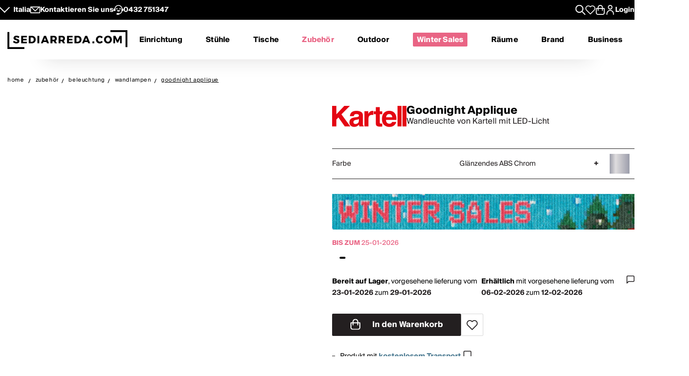

--- FILE ---
content_type: text/html; charset=utf-8
request_url: https://www.sediarreda.com/de/p-kagoodna-kartell-goodnight-applique
body_size: 35133
content:


<!DOCTYPE html>
<html lang="de" > 
<head>

  		<!-- Meta Template product.tpl -->
	  <title>Goodnight Applique - Wandleuchte von Kartell mit LED-Licht | Sediarreda.com</title>  
  <meta name="description" content="Goodnight Applique, Wandleuchte von Kartell mit LED-Licht: kaufen Sie gleich bei Sediarreda ein, das für Sie das ganze Jahr lang über zahlreiche Spezialangebote bereit hält!" />


  	
  <meta http-equiv="Content-Type" 		content="text/html; charset=utf-8" />
  <meta http-equiv="X-UA-Compatible" 	content="IE=edge">
  <meta content="width=device-width, initial-scale=1, minimum-scale=1.0" name="viewport" />
  <meta name="theme-color" 				content=“#FFFFFF”>
	
  
   
	

<!-- canonical -->
<link rel="canonical" href="https://www.sediarreda.com/de/p-kagoodna-kartell-goodnight-applique" />

<!-- alternate -->
<link rel="alternate" hreflang="it"	href="https://www.sediarreda.com/it/p-kagoodna-kartell-goodnight-applique" />
<link rel="alternate" hreflang="en"	href="https://www.sediarreda.com/en/p-kagoodna-kartell-goodnight-applique" />
<link rel="alternate" hreflang="de"	href="https://www.sediarreda.com/de/p-kagoodna-kartell-goodnight-applique" />
<link rel="alternate" hreflang="fr"	href="https://www.sediarreda.com/fr/p-kagoodna-kartell-goodnight-applique" />
<link rel="alternate" hreflang="es"	href="https://www.sediarreda.com/es/p-kagoodna-kartell-goodnight-applique" />
<link rel="alternate" hreflang="x-default"	href="https://www.sediarreda.com/en/p-kagoodna-kartell-goodnight-applique" /> 
	

<!-- preconnect -->

<link rel="preconnect" href="https://cdns.sediarreda.com/" 	/>
<link rel="preconnect" href="https://api.clerk.io/"  		/><link rel="preconnect" href="https://cdn.iubenda.com/" 	/><link rel="preload" as="image" href="https://cdns.sediarreda.com/img/27a8022b4e/goodnight-applique-leuchten-goodnight-von-kartell.jpg">	

<!-- icons -->
<link type="image/x-icon" href="https://www.sediarreda.com/favicon.ico" rel="icon" />
<link type="image/x-icon" href="https://www.sediarreda.com/favicon.ico" rel="shortcut icon" />

<link rel="apple-touch-icon" href="https://www.sediarreda.com/apple-touch-icon.png">
<link rel="icon" type="image/png" href="https://www.sediarreda.com/favicon-16x16.png" sizes="16x16">
<link rel="icon" type="image/png" href="https://www.sediarreda.com/favicon-32x32.png" sizes="32x32">
<link rel="icon" type="image/png" href="https://www.sediarreda.com/favicon-96x96.png" sizes="96x96">
<link rel="icon" type="image/png" href="https://www.sediarreda.com/android-chrome-192x192.png" sizes="192x192">
<link rel="icon" type="image/png" href="https://www.sediarreda.com/android-chrome-512x512.png" sizes="512x512">

<link rel="manifest" href="https://www.sediarreda.com/content/manifest/manifest.json" />	
	

<!-- css -->
<link rel="stylesheet" href="https://cdns.sediarreda.com/content/templates/sa-h/assets/css/compiled/sa-style.css?v=8">	
	


    
<!-- al autoloadCss from 2026/01wsales/loader -->
 <style> .product-item[data-label]::before, .product__string-promo { padding: 4px 8px; border-top-right-radius: 4px; border-bottom-right-radius: 4px; margin-right: 4px; } .product__promo { margin: 0; text-transform: uppercase; font-weight: 700; } .sa-catalog-percent { background-color: #000; color: #fff !important; border-radius: 4px; font-weight: bold; } #countdown { width:350px; margin:10px auto; } @media screen and (max-width: 375px){ #countdown{width:100%;} } #countdown .cont-days { display: none !important;} #countdown .cd-separator { width: 15px;} #modal-nsl .sa-modal { background-image: url(https://cdns.sediarreda.com/content/templates/sa-h/autoload/2026/01wsales/assets/background-popup-nl.jpg) !important; } #modal-nsl .sa-modal .sa-modal-body > p { color: #fff; } #modal-nsl .sa-modal form button::after { position: relative; } #modal-nsl .sa-checkbox--label { color: #fff; } #modal-nsl .sa-checkbox--custom { background-color: rgb(256,256,256, 0.7); } </style> <style> .product__string-promo { display: none; } </style> 
<!-- la -->

 


	

	
			
		<!-- Google Tag Manager -->
		<script>(function(w,d,s,l,i){
				w[l]=w[l]||[];
				w[l].push({'gtm.start':new Date().getTime(),event:'gtm.js', 'SA-privacy-1':true, 'SA-privacy-2':false, 'SA-privacy-3':false, 'SA-privacy-4':false, 'SA-privacy-5':false});
				var f=d.getElementsByTagName(s)[0],j=d.createElement(s),dl=l!='dataLayer'?'&l='+l:'';
				j.async=true;
				j.src='https://www.googletagmanager.com/gtm.js?id='+i+dl;
				f.parentNode.insertBefore(j,f);
		})(window,document,'script','dataLayer','GTM-W2LS82');</script>
		<!-- End Google Tag Manager -->
    	

	   


	

			<script type="text/javascript">
			var _iub = _iub || [];
			_iub.csConfiguration = {
				"gdprAppliesGlobally":true,
				"consentOnContinuedBrowsing":false,
				"lang":"de",
				"siteId":2182221,
				"floatingPreferencesButtonDisplay":false,
				"perPurposeConsent":true,
				"purposes": "1, 2, 4, 5",
				"cookiePolicyId":58388947, 
				"askConsentAtCookiePolicyUpdate": true,
				"priorConsent": true,
				"banner":{
					"slideDown":false,
					"acceptButtonDisplay":true,
					"customizeButtonDisplay":true,
					"acceptButtonColor":"#231f20",
					"acceptButtonCaptionColor":"white",
					"customizeButtonColor":"#ffffff",
					"customizeButtonCaptionColor":"#4D4D4D",
					"rejectButtonDisplay":true,
					"rejectButtonColor":"#231f20",
					"rejectButtonCaptionColor":"white",
					"position":"bottom",
					"textColor":"black",
					"listPurposes":true,
					"explicitWithdrawal":true,
					"backgroundColor":"#f2f2f2"
								 }
			   };
		</script>
		<script type="text/javascript" src="//cdn.iubenda.com/cs/iubenda_cs.js" charset="UTF-8" async></script>
		<script type="text/javascript">
			var _iub = _iub || {}; 
			_iub.cons_instructions = _iub.cons_instructions || []; 
			_iub.cons_instructions.push(["init", {api_key: "ApS8FMyOwat0X7UWvLmNeNhRWmPHwPrJ"}]);
		</script>
		<script type="text/javascript" src="https://cdn.iubenda.com/cons/iubenda_cons.js" async></script>
		 
	
	

 
	

								
				<!-- helloretail script START -->
				<script async src="https://helloretailcdn.com/helloretail.js"></script>
				<script>
					window.hrq = window.hrq || [];
					hrq.push(['init', {websiteUuid: '49e68228-c2cd-4421-b291-ef5441f6f896'}]);
				</script>
				<!-- helloretail script END -->
			
		
 
	
	

	
			
					<script src="https://cdn.scalapay.com/js/scalapay-widget/webcomponents-bundle.js"></script>
			<script src="https://cdn.scalapay.com/js/scalapay-widget/scalapay-widget.js"></script>
			
 	
	

	
	<script type="text/javascript" src="//widget.trustpilot.com/bootstrap/v5/tp.widget.bootstrap.min.js" async></script>
 





   	    	<meta property="og:title" content="Kartell - Goodnight Applique"/>
        <meta property="og:type" content="product" />
	<meta property="og:url"  content="https://www.sediarreda.com/de/p-kagoodna-kartell-goodnight-applique" />
    <meta property="og:description" content="Wandleuchte von Kartell mit LED-Licht" />
    <meta property="og:image" content="https://www.sediarreda.com/img/8e31022b4e00fa/goodnight-applique-leuchten-goodnight-von-kartell.jpg" />
    <meta property="og:site_name" content="Sediarreda.com" />
	<link rel="image_src" type="image/jpeg" href="https://www.sediarreda.com/img/8e31022b4e00fa/goodnight-applique-leuchten-goodnight-von-kartell.jpg" />







 

</head>

<body class="" itemscope="" itemtype="https://schema.org/WebPage" >


	

	
			
		<!-- Google Tag Manager (noscript) -->
		<noscript><iframe src="https://www.googletagmanager.com/ns.html?id=GTM-W2LS82"
		height="0" width="0" style="display:none;visibility:hidden"></iframe></noscript>
		<!-- End Google Tag Manager (noscript) -->
    	

	<script>
		window.dataLayer = window.dataLayer || [];
		
		
				
							
				dataLayer.push({
					'google_tag_params': { 
						'ecomm_pagetype': 'product',
						'ecomm_prodid': 'KAGOODNADE', 
						'ecomm_totalvalue': '210.00'
					 } 
				});		
					
					
		
            
            dataLayer.push({
				'event': 'SA-EnhancedEvent',
				'SA-EnhancedType':'SA-ProductDetail',
                'ecommerce': {
                    'detail': {
                        'products': [{   'name': 'Goodnight Applique', 
									 'id': 'KAGOODNA', 
									  'price': '210.00', 
									  'brand': 'KARTELL'   }]
                    }
                }
            });
            
			
		
		  
	</script>
    
    
       


 

<!-- o header -->
<header class="header">
  	
  	<section class="header_service">
  <div class="header_service--wrapper">
		<div class="sa-row lp-mb0">
			<div class="col-6 col-pt-half d-flex sa-pt-hide">
				
				
				<button class="localization-cta" data-toggle="modal" data-target="#language-selector" data-modal-lang="modal-language-selector">
					Italia
				</button>
				
				
				<div class="header_service--mail">
					 <a href="mailto:info@sediarreda.com" >
<svg xmlns="http://www.w3.org/2000/svg" viewBox="0 0 38 25.36">
	<g>
		<rect x="1.5" y="1.5" width="35" height="22.36" fill="none" stroke="#fff" stroke-linecap="round" stroke-linejoin="round" stroke-width="3"/>
		<polyline points="3.83 1.8 19.05 17.02 34.47 1.61" fill="none" stroke="#fff" stroke-linecap="round" stroke-linejoin="round" stroke-width="3"/>
	</g>
</svg><span>Kontaktieren Sie uns</span></a>
				</div>
				
				<div class="header_service--support">

					<a href="https://www.sediarreda.com/de/kontakt">
<svg xmlns="http://www.w3.org/2000/svg" viewBox="0 0 38.57 38.07">
	<g>
		<g>
			<path d="M13.01,21.18c.61,1.74,1.93,3.16,3.62,3.89,.84,.37,1.75,.55,2.66,.55s1.81-.18,2.66-.55c1.69-.74,3.01-2.16,3.62-3.89l.18-.51H12.83l.18,.51Z"/>
			<path d="M15.47,14.77c0-1.36-1.11-2.48-2.47-2.48s-2.48,1.11-2.48,2.48,1.11,2.48,2.48,2.48,2.47-1.11,2.47-2.48"/>
			<path d="M28.05,14.77c0-1.36-1.11-2.48-2.48-2.48s-2.47,1.11-2.47,2.48,1.11,2.48,2.47,2.48,2.48-1.11,2.48-2.48"/>
			<path d="M19.29,34.75c7.61,0,13.78-6.17,13.78-13.78v-5.69c0-7.61-6.17-13.78-13.78-13.78S5.51,7.67,5.51,15.28v6.57" fill="none" stroke="#fff" stroke-miterlimit="10" stroke-width="3"/>
			<rect x="13.28" y="32.93" width="7.52" height="3.64" rx="1.07" ry="1.07" stroke="#fff" stroke-miterlimit="10" stroke-width="3"/>
			<path d="M.35,16.9H6.66v2.94c0,.59-.48,1.07-1.07,1.07H1.41c-.59,0-1.07-.48-1.07-1.07v-2.94H.35Z" transform="translate(22.41 15.4) rotate(90)" stroke="#fff" stroke-miterlimit="10" stroke-width="3"/>
			<path d="M32.98,16.9h4.18c.59,0,1.07,.48,1.07,1.07v2.94h-6.31v-2.94c0-.59,.48-1.07,1.07-1.07Z" transform="translate(53.97 -16.17) rotate(90)" stroke="#fff" stroke-miterlimit="10" stroke-width="3"/>
		</g>
	</g>
</svg>
										
							
							<span>0432&nbsp;751347</span>
											</a>
				</div><!-- end:: header_service--support-->	
				
			</div><!-- end:: col-6-->
			
			
			
			<div class="col-6 col-pt-half d-flex align-items-center justify-cont-end header_service--icons sa-pt-hide">
				
				
				<div class="header_service--search">
					<button  class="search-cta" aria-label="Apre modulo ricerca">
						
  						

<svg xmlns="http://www.w3.org/2000/svg" viewBox="0 0 38 38">
	<g >
		<path d="M37.56,35.44l-11.12-11.12c2.1-2.57,3.36-5.85,3.36-9.42C29.8,6.68,23.12,0,14.9,0S0,6.68,0,14.9s6.68,14.9,14.9,14.9c3.57,0,6.85-1.26,9.42-3.36l11.12,11.12c.29,.29,.68,.44,1.06,.44s.77-.15,1.06-.44c.59-.59,.59-1.54,0-2.12ZM3,14.9C3,8.34,8.34,3,14.9,3s11.9,5.34,11.9,11.9-5.34,11.9-11.9,11.9S3,21.46,3,14.9Z"/>
	</g>
</svg>
					</button>
				</div>
				
				
				<div class="header_service--wishlist">
					<button onclick="location.href='https://www.sediarreda.com/de/mysa/wishlist'" aria-label="Whislist prodotti" title="Whishlist" style="padding-top: 3px;">
						
  					    

<svg  xmlns="http://www.w3.org/2000/svg" viewBox="0 0 38 33.99">
	<path d="M19,32.49L4.35,18.09c-1.84-1.84-2.85-4.28-2.85-6.87C1.5,5.86,5.86,1.5,11.22,1.5c3.1,0,5.95,1.45,7.78,3.91,1.83-2.47,4.68-3.91,7.78-3.91,5.36,0,9.72,4.36,9.72,9.72,0,2.59-1.01,5.03-2.84,6.86l-14.66,14.41Z" fill="none" stroke-linecap="round" stroke-linejoin="round" stroke-width="3"/>
</svg>
					</button>
				</div>
				
				
				
				<div class="header_service--cart">
					<a href="https://www.sediarreda.com/de/index.php?pAct=ord01"  class="cart-cta" >
						
  					
<svg xmlns="http://www.w3.org/2000/svg" viewBox="0 0 53.78 60" aria-labelledby="title">
	<title id="title">Cart</title>
	<path d="M49.87,18.86h-7.45v-3.33c0-8.57-6.97-15.53-15.53-15.53S11.36,6.97,11.36,15.53v3.33H3.91c-2.16,0-3.91,1.75-3.91,3.91v24.43c0,7.06,5.74,12.8,12.8,12.8h28.19c7.06,0,12.8-5.74,12.8-12.8V22.77c0-2.16-1.75-3.91-3.91-3.91m-33.23-3.33c0-5.65,4.6-10.25,10.25-10.25s10.25,4.6,10.25,10.25v3.33H16.64v-3.33Zm31.86,31.67c0,4.14-3.37,7.52-7.52,7.52H12.8c-4.15,0-7.52-3.37-7.52-7.52V24.14h6.08v8.91c0,1.46,1.18,2.64,2.64,2.64s2.64-1.18,2.64-2.64v-8.91h20.5v8.91c0,1.46,1.18,2.64,2.64,2.64s2.64-1.18,2.64-2.64v-8.91h6.08v23.06Z" />
</svg>
					</a>
				</div>	
			
				
				<div class="header_service--login ">
					
				 
				 						<a href="https://www.sediarreda.com/de/mysa" rel="nofollow">
							
<svg xmlns="http://www.w3.org/2000/svg" width="32" height="32" viewBox="0 0 44.75 60">
	<path d="M22.38,30.62C10.04,30.62,0,40.66,0,52.99v4.4c0,1.44,1.17,2.61,2.61,2.61s2.61-1.17,2.61-2.61v-4.4c0-9.46,7.7-17.16,17.16-17.16s17.16,7.7,17.16,17.16v4.4c0,1.44,1.17,2.61,2.61,2.61s2.61-1.17,2.61-2.61v-4.4c0-12.34-10.04-22.38-22.37-22.38" /><path d="M22.38,27.64c7.62,0,13.82-6.2,13.82-13.82S29.99,0,22.38,0,8.56,6.2,8.56,13.82s6.2,13.82,13.82,13.82m0-22.42c4.74,0,8.6,3.86,8.6,8.6s-3.86,8.6-8.6,8.6-8.6-3.86-8.6-8.6,3.86-8.6,8.6-8.6"/>
</svg>

							<span class="sa-hide-mob">Login</span>
						</a>
				 					
				
				</div>				
					
			</div>
			
			
			<div class="col-full only-mobile">
				
				

	<div class="header_service--mobile ">


	<div class="d-flex header_service--lang">
		<button class="localization-cta" data-toggle="modal" data-target="#language-selector" data-modal-lang="modal-language-selector">
			
			ITA
		</button>
				
				
				<div class="header_service--mail">
					<a href="mailto:info@sediarreda.com" class="sa-visible-dsk">
						
						
<svg xmlns="http://www.w3.org/2000/svg" viewBox="0 0 38 25.36">
	<g>
		<rect x="1.5" y="1.5" width="35" height="22.36" fill="none" stroke="#fff" stroke-linecap="round" stroke-linejoin="round" stroke-width="3"/>
		<polyline points="3.83 1.8 19.05 17.02 34.47 1.61" fill="none" stroke="#fff" stroke-linecap="round" stroke-linejoin="round" stroke-width="3"/>
	</g>
</svg>
					</a>
				</div>
		
		
				<div class="header_service--support">
											<a href="tel:+390432751347" title="+390432751347" >0432&nbsp;751347</a>
										 
				</div><!-- end:: header_service--support-->	
		
	</div><!-- fine prima colonna -->
	

	
	<div class="d-flex justify-cont-end header_service--icons">
		
		
				<div class="header_service--login " >
					<a href="https://www.sediarreda.com/de/mysa" rel="nofollow" >
						
						
<svg xmlns="http://www.w3.org/2000/svg" width="32" height="32" viewBox="0 0 44.75 60">
	<path d="M22.38,30.62C10.04,30.62,0,40.66,0,52.99v4.4c0,1.44,1.17,2.61,2.61,2.61s2.61-1.17,2.61-2.61v-4.4c0-9.46,7.7-17.16,17.16-17.16s17.16,7.7,17.16,17.16v4.4c0,1.44,1.17,2.61,2.61,2.61s2.61-1.17,2.61-2.61v-4.4c0-12.34-10.04-22.38-22.37-22.38" /><path d="M22.38,27.64c7.62,0,13.82-6.2,13.82-13.82S29.99,0,22.38,0,8.56,6.2,8.56,13.82s6.2,13.82,13.82,13.82m0-22.42c4.74,0,8.6,3.86,8.6,8.6s-3.86,8.6-8.6,8.6-8.6-3.86-8.6-8.6,3.86-8.6,8.6-8.6"/>
</svg>

					</a>
				</div>
				
				
				<div class="header_service--wishlist">
					<a href="https://www.sediarreda.com/de/mysa/wishlist" aria-label="Open Whishlist Page" title="Whishlist">
						
  					

<svg  xmlns="http://www.w3.org/2000/svg" viewBox="0 0 38 33.99">
	<path d="M19,32.49L4.35,18.09c-1.84-1.84-2.85-4.28-2.85-6.87C1.5,5.86,5.86,1.5,11.22,1.5c3.1,0,5.95,1.45,7.78,3.91,1.83-2.47,4.68-3.91,7.78-3.91,5.36,0,9.72,4.36,9.72,9.72,0,2.59-1.01,5.03-2.84,6.86l-14.66,14.41Z" fill="none" stroke-linecap="round" stroke-linejoin="round" stroke-width="3"/>
</svg>
					</a>
				</div>
				
				
				<div class="header_service--cart">
					<a href="https://www.sediarreda.com/de/index.php?pAct=ord01"  class="cart-cta" >
						
  					
<svg xmlns="http://www.w3.org/2000/svg" viewBox="0 0 53.78 60" aria-labelledby="title">
	<title id="title">Cart</title>
	<path d="M49.87,18.86h-7.45v-3.33c0-8.57-6.97-15.53-15.53-15.53S11.36,6.97,11.36,15.53v3.33H3.91c-2.16,0-3.91,1.75-3.91,3.91v24.43c0,7.06,5.74,12.8,12.8,12.8h28.19c7.06,0,12.8-5.74,12.8-12.8V22.77c0-2.16-1.75-3.91-3.91-3.91m-33.23-3.33c0-5.65,4.6-10.25,10.25-10.25s10.25,4.6,10.25,10.25v3.33H16.64v-3.33Zm31.86,31.67c0,4.14-3.37,7.52-7.52,7.52H12.8c-4.15,0-7.52-3.37-7.52-7.52V24.14h6.08v8.91c0,1.46,1.18,2.64,2.64,2.64s2.64-1.18,2.64-2.64v-8.91h20.5v8.91c0,1.46,1.18,2.64,2.64,2.64s2.64-1.18,2.64-2.64v-8.91h6.08v23.06Z" />
</svg>
					</a>
				</div>	
	
	</div><!-- fine terza colonna -->
				
				
				
				
				
</div><!-- end::header_service--mobile -->
	
			</div><!-- end mobile service -->
			
		</div><!-- end::sa-row -->
	</div><!-- end::wrapper--content -->
</section>


	
	<!-- o header__navigation -->
<div class="header__navigation">

				<!-- o main logo -->
	<div class="header__navigation-logo_wrapper d-flex align-items-center">

		<a href="https://www.sediarreda.com/de/">
			
			 
				<img src="https://cdns.sediarreda.com/content/templates/sa-h/assets/images/sediarreda.svg" alt="Sediarreda.com" width="242" height="38" class="sa_logo-big">
				<img src="https://cdns.sediarreda.com/content/templates/sa-h/assets/images/logo_samob_min.svg" alt="Sediarreda.com" class="sa_logo-mini" width="242" height="38" style="display:none">
			 
		</a>
		   
			<div class="nav-alert">
				<div class="nav-alert__ctas">
					<a href="https://www.sediarreda.com/de/" class="button button--outline nav-alert__go">Homepage</a>
					<a href="https://www.sediarreda.com/de/index.php?pAct=ord01" class="button button--outline nav-alert__go">Einkaufswagen</a>
					<button class="button button--outline nav-alert__cancel">Hier bleiben</button>
				</div>
			</div>   
			

		
		<!-- o header icons mob -->
<div class="header__navigation--icons">

			
			<button class="search-cta" aria-label="Apre modulo ricerca">
				
  				

<svg xmlns="http://www.w3.org/2000/svg" viewBox="0 0 38 38">
	<g >
		<path d="M37.56,35.44l-11.12-11.12c2.1-2.57,3.36-5.85,3.36-9.42C29.8,6.68,23.12,0,14.9,0S0,6.68,0,14.9s6.68,14.9,14.9,14.9c3.57,0,6.85-1.26,9.42-3.36l11.12,11.12c.29,.29,.68,.44,1.06,.44s.77-.15,1.06-.44c.59-.59,.59-1.54,0-2.12ZM3,14.9C3,8.34,8.34,3,14.9,3s11.9,5.34,11.9,11.9-5.34,11.9-11.9,11.9S3,21.46,3,14.9Z"/>
	</g>
</svg>
			</button>
			
			
			<span id="sa-menumob" class="header__cta tsvg">
				
  				
<svg xmlns="http://www.w3.org/2000/svg" viewBox="0 0 38.47 30.02">
	<g>
		<g >
			<g>
				<path d="M36.97,3H1.5c-.83,0-1.5-.67-1.5-1.5S.67,0,1.5,0H36.97c.83,0,1.5,.67,1.5,1.5s-.67,1.5-1.5,1.5Z"/>
			</g>
			<g>
				<path d="M36.97,16.73H1.5c-.83,0-1.5-.67-1.5-1.5s.67-1.5,1.5-1.5H36.97c.83,0,1.5,.67,1.5,1.5s-.67,1.5-1.5,1.5Z"/>
			</g>
			<g>
				<path d="M36.97,30.02H1.5c-.83,0-1.5-.67-1.5-1.5s.67-1.5,1.5-1.5H36.97c.83,0,1.5,.67,1.5,1.5s-.67,1.5-1.5,1.5Z"/>
			</g>
		</g>
	</g>
</svg>
			</span>

</div>
<!-- c header icons mob -->
	</div>
	<!-- c main logo -->
		
	<!-- o mm -->
	<nav class="navigation">
		<ul class="navigation__list" id="mobile-navigation">

				
				<!-- mm__arredamento -->
				<li class="navigation__item "  data-subnavigation="#furniture" >
					<div class="nav_link_wrapper">
						<a href="https://www.sediarreda.com/de/einrichtung" >Einrichtung
							
							<img src="https://www.sediarreda.com/content/templates/sa-h/assets/images/ui/arrow_right.svg" alt="prev" class="sa-show-mob">
						</a>
						
						<button class="mobile-navigation__button sa-toggle-menumobile" data-target="#furniture" aria-expanded="false" aria-label="Einrichtung" aria-controls="furniture"></button>
					</div>
					<div class="sub_nav" id="furniture">
						<div class="subnavigation__inner"> 
	
	<div class="sa_menublock megamenu__mobhide first-level" >
		
		<div class="subnavigation__title subnavigation__back" ><button class="sa-toggle-menumobile"  style="height: 100%; width: 100%;" data-target="#furniture"  aria-expanded="false"  aria-controls="furniture"><img class="sa-toggle-menumobile__back" src="https://www.sediarreda.com/content/templates/sa-h/assets/images/ui/arrow_left.svg" alt="prev"></button></div>
	</div>
	
	
	<div class="sa_menublock--img ">
		
	
			
<!-- al mmBannerAll from 2026/01wsales/loader -->
 <a href="https://www.sediarreda.com/de/promo?ordby=6" title=""> <img src="https://cdns.sediarreda.com/content/templates/sa-h/autoload/2026/01wsales/assets/megamenu-wintersales.jpg" alt="Winter Sales" loading="lazy"> </a> 
<!-- la -->

			
	</div>	
	
	
	
	
	
	<!-- col i -->
	<div class="sa_menublock ">
		
		<p class="subnavigation__title first-level">
    		Stühle und Tische
			
			
<button class="mobile-navigation__button sa-toggle-menumobile" data-toggle="collapse" data-target="#sedtav" aria-expanded="false" aria-controls="sedtav"></button>
<img class="sa-show-mob megamenu__next-level" src="https://www.sediarreda.com/content/templates/sa-h/assets/images/ui/arrow_right.svg" alt="next">
        </p>
		
		<div class="subnavigation__menu-wrapper" id="sedtav">
			
			<div class="subnavigation__title subnavigation__back" ><button class="sa-toggle-menumobile"  style="height: 100%; width: 100%;" data-target="#sedtav"  aria-expanded="false"  aria-controls="sedtav"><img class="sa-toggle-menumobile__back" src="https://www.sediarreda.com/content/templates/sa-h/assets/images/ui/arrow_left.svg" alt="prev"></button></div>
						
			<ul class="subnavigation__menu ">
				<li class="subnavigation__item"><a href="https://www.sediarreda.com/de/stuhle-und-tische/stuhle" title="">Stühle</a></li>
				<li class="subnavigation__item"><a href="https://www.sediarreda.com/de/stuhle-und-tische/hocker" title="">Hocker</a></li>
				<li class="subnavigation__item"><a href="https://www.sediarreda.com/de/stuhle-und-tische/banke" title="">Bänke</a></li>
				<li class="subnavigation__item"><a href="https://www.sediarreda.com/de/stuhle-und-tische/tische" title="">Tische</a></li>
				<li class="subnavigation__item"><a href="https://www.sediarreda.com/de/stuhle-und-tische/beistelltische" title="">Beistelltische</a></li>
				<li class="subnavigation__item"><a href="https://www.sediarreda.com/de/stuhle-und-tische/konsolen" title="">Konsolen</a></li>
				<li class="subnavigation__item"><a href="https://www.sediarreda.com/de/buro/schreibtische" title="">Schreibtische</a></li>
			</ul>
		</div>
	
	</div>
	
	
	
	<!-- col ii -->
	<div class="sa_menublock ">
		<p class="subnavigation__title first-level">
     	<a href="https://www.sediarreda.com/de/sessel-und-sofas" title="">Sessel und Sofas</a> 
      	
				
<button class="mobile-navigation__button sa-toggle-menumobile" data-toggle="collapse" data-target="#poltdiv" aria-expanded="false" aria-controls="poltdiv"></button>
<img class="sa-show-mob megamenu__next-level" src="https://www.sediarreda.com/content/templates/sa-h/assets/images/ui/arrow_right.svg" alt="next">
			</p>
		
		<div class="subnavigation__menu-wrapper" id="poltdiv">
			
			<div class="subnavigation__title subnavigation__back" ><button class="sa-toggle-menumobile"  style="height: 100%; width: 100%;" data-target="#poltdiv"  aria-expanded="false"  aria-controls="poltdiv"><img class="sa-toggle-menumobile__back" src="https://www.sediarreda.com/content/templates/sa-h/assets/images/ui/arrow_left.svg" alt="prev"></button></div>	
			
			
			<p class="subnavigation__title subnavigation__title-mobile">
				<a href="https://www.sediarreda.com/de/sessel-und-sofas" title="">Sehen Sie alles in Sesseln und Sofas</a>
			</p>
			
			<ul class="subnavigation__menu">
				<li class="subnavigation__item"><a href="https://www.sediarreda.com/de/sessel-und-sofas/sessel" title="">Sessel</a></li>
				<li class="subnavigation__item"><a href="https://www.sediarreda.com/de/sessel-und-sofas/sofas" title="">Sofas</a></li>
				<li class="subnavigation__item"><a href="https://www.sediarreda.com/de/sessel-und-sofas/schlafsofas" title="">Schlafsofas</a></li>
				<li class="subnavigation__item"><a href="https://www.sediarreda.com/de/sessel-und-sofas/sitzkissen" title="">Sitzkissen</a></li>
				<li class="subnavigation__item"><a href="https://www.sediarreda.com/de/sessel-und-sofas/chaiselongue" title="">Chaiselongue</a></li>
				<li class="subnavigation__item"><a href="https://www.sediarreda.com/de/sessel-und-sofas/relax-und-verstellbar" title="">Relax und verstellbar</a></li>
     </ul>
		</div>
		
	</div>
	
	
	
	<!-- col iii -->
	<div class="sa_menublock ">
		 <p class="subnavigation__title first-level" >
     	Einrichtung
			
			
<button class="mobile-navigation__button sa-toggle-menumobile" data-toggle="collapse" data-target="#arredo" aria-expanded="false" aria-controls="arredo"></button>
<img class="sa-show-mob megamenu__next-level" src="https://www.sediarreda.com/content/templates/sa-h/assets/images/ui/arrow_right.svg" alt="next"> 
		 </p>
		
		<div class="subnavigation__menu-wrapper" id="arredo">
			
			<div class="subnavigation__title subnavigation__back" ><button class="sa-toggle-menumobile"  style="height: 100%; width: 100%;" data-target="#arredo"  aria-expanded="false"  aria-controls="arredo"><img class="sa-toggle-menumobile__back" src="https://www.sediarreda.com/content/templates/sa-h/assets/images/ui/arrow_left.svg" alt="prev"></button></div>
						
			<ul class="subnavigation__menu" >
				<li class="subnavigation__item"><a href="https://www.sediarreda.com/de/einrichtung/eingangsmobel" title="">Eingangsmöbel</a></li>
				<li class="subnavigation__item"><a href="https://www.sediarreda.com/de/einrichtung/schuhschranke" title="">Schuhschränke</a></li>
				<li class="subnavigation__item"><a href="https://www.sediarreda.com/de/einrichtung/bucherregale-und-wohnwande" title="">Bücherregale und Wohnwände</a></li>
				<li class="subnavigation__item"><a href="https://www.sediarreda.com/de/einrichtung/modulare-mobel" title="">Modulare Möbel</a></li>
				<li class="subnavigation__item"><a href="https://www.sediarreda.com/de/einrichtung/tv-mobel" title="">TV-Möbel</a></li>
				<li class="subnavigation__item"><a href="https://www.sediarreda.com/de/einrichtung/wohnzimmer-vitrinen" title="">Wohnzimmer-Vitrinen</a></li>
				<li class="subnavigation__item"><a href="https://www.sediarreda.com/de/einrichtung/sideboards-und-anrichten" title="">Sideboards und Anrichten</a></li>
				<li class="subnavigation__item li-show-mob"><a href="https://www.sediarreda.com/de/einrichtung/badeinrichtung" title="">Badeinrichtung</a></li>
				<li class="subnavigation__item li-show-mob"><a href="https://www.sediarreda.com/de/einrichtung/waschereimobel" title="">Wäschereimöbel</a></li>
				<li class="subnavigation__item li-show-mob"><a href="https://www.sediarreda.com/de/einrichtung/betten" title="">Betten</a></li>
				<li class="subnavigation__item li-show-mob"><a href="https://www.sediarreda.com/de/einrichtung/matratzen-und-lattenroste" title="">Matratzen und Lattenroste</a></li>
				<li class="subnavigation__item li-show-mob"><a href="https://www.sediarreda.com/de/einrichtung/kommoden-und-nachttische" title="">Kommoden und Nachttische</a></li>
				<li class="subnavigation__item li-show-mob"><a href="https://www.sediarreda.com/de/einrichtung/baby" title="">Baby</a></li>
     </ul>
		</div>
		
	</div>
	
	
	
	<!-- col iv -->
	<div class="sa_menublock ">
		
		<ul class="subnavigation__menu subnavigation__menu-notitle br1 sa_hide_mob" id="arredo2" style="margin-top:1.7em;">
				<li class="subnavigation__item"><a href="https://www.sediarreda.com/de/einrichtung/badeinrichtung" title="">Badeinrichtung</a></li>
				<li class="subnavigation__item"><a href="https://www.sediarreda.com/de/einrichtung/waschereimobel" title="">Wäschereimöbel</a></li>
				<li class="subnavigation__item"><a href="https://www.sediarreda.com/de/einrichtung/betten" title="">Betten</a></li>
				<li class="subnavigation__item"><a href="https://www.sediarreda.com/de/einrichtung/matratzen-und-lattenroste" title="">Matratzen und Lattenroste</a></li>
				<li class="subnavigation__item"><a href="https://www.sediarreda.com/de/einrichtung/kommoden-und-nachttische" title="">Kommoden und Nachttische</a></li>
				<li class="subnavigation__item"><a href="https://www.sediarreda.com/de/einrichtung/baby" title="">Baby</a></li>

		</ul>
		
		<p class="subnavigation__title space first-level" >
    		<a href="https://www.sediarreda.com/de/zubehor" title="">Zubehör</a> 
   		</p>
		
		<p class="subnavigation__title space first-level" >
    		<a href="https://www.sediarreda.com/de/garten" title="">Outdoor</a> 
    	</p>	
	</div>	
	
	
	
	
	<!-- col v -->
	<div class="sa_menublock ">

		<p class="subnavigation__title first-level" >
    		<a href="https://www.sediarreda.com/de/buro" title="">Büro</a> 
			
			
<button class="mobile-navigation__button sa-toggle-menumobile" data-toggle="collapse" data-target="#uff" aria-expanded="false" aria-controls="uff"></button>
<img class="sa-show-mob megamenu__next-level" src="https://www.sediarreda.com/content/templates/sa-h/assets/images/ui/arrow_right.svg" alt="next"> 
		</p>
		<div class="subnavigation__menu-wrapper" id="uff">
			
			<div class="subnavigation__title subnavigation__back" ><button class="sa-toggle-menumobile"  style="height: 100%; width: 100%;" data-target="#uff"  aria-expanded="false"  aria-controls="uff"><img class="sa-toggle-menumobile__back" src="https://www.sediarreda.com/content/templates/sa-h/assets/images/ui/arrow_left.svg" alt="prev"></button></div>
						
			
			<p class="subnavigation__title subnavigation__title-mobile">
				<a href="https://www.sediarreda.com/de/buro" title="" >Alle Büros anzeigen</a>
			</p>
			
			
			<ul class="subnavigation__menu" >
				<li class="subnavigation__item"><a href="https://www.sediarreda.com/de/buro/burostuhle" title="">Bürostühle</a></li>
				<li class="subnavigation__item"><a href="https://www.sediarreda.com/de/buro/chefsessel" title="">Chefsessel</a></li>
				<li class="subnavigation__item"><a href="https://www.sediarreda.com/de/buro/warteraum-und-konferenzstuhle" title="">Warteraum und Konferenzstühle</a></li>
				<li class="subnavigation__item"><a href="https://www.sediarreda.com/de/buro/schreibtische" title="">Schreibtische</a></li>
				<li class="subnavigation__item"><a href="https://www.sediarreda.com/de/buro/burohocker" title="">Bürohocker</a></li>
				<li class="subnavigation__item"><a href="https://www.sediarreda.com/de/buro/besprechungstische" title="">Besprechungstische</a></li>
				<li class="subnavigation__item"><a href="https://www.sediarreda.com/de/buro/buromobel" title="">Büromöbel</a></li>
				<li class="subnavigation__item"><a href="https://www.sediarreda.com/de/buro/accessoires-fur-das-buro" title="">Accessoires für das Büro</a></li>
				<li class="subnavigation__item"><a href="https://www.sediarreda.com/de/buro/empfangstheke" title="">Empfangstheke</a></li>
				<li class="subnavigation__item"><a href="https://www.sediarreda.com/de/buro/buro-sessel-und-sofas" title="">Büro-Sessel und Sofas</a></li>
			</ul>
		</div>

		
		
	</div>	

	
	<!-- col vi -->
	<div class="sa_menublock ">
    	<p class="subnavigation__title space first-level" >
    		<a href="https://www.sediarreda.com/de/pro" title="" class="sa_menu-businessLabel">Business</a> 
   		</p> 

	
		
		<p class="subnavigation__title space first-level" >
    		<a href="https://www.sediarreda.com/de/gift-cards" title="">Gift cards</a> 
    	</p>
		
				
				
    	<p class="subnavigation__title space first-level" >
			<a href="https://www.sediarreda.com/de/magazine" title="" ><span style="font-weight: 400;">mydesign</span><strong>magazine</strong></a> 
   		</p> 
		
	</div>		
	
	
</div><!-- end::subnavigation__inner -->


					</div> 
				</li>	

														
				<!-- mm__sedie -->
				<li class="navigation__item " data-subnavigation="#chairs" >
					<div class="nav_link_wrapper">
						<a href="https://www.sediarreda.com/de/stuhle-und-tische/stuhle" >		Stühle
							
							<img src="https://www.sediarreda.com/content/templates/sa-h/assets/images/ui/arrow_right.svg" alt="prev" class="sa-show-mob">
						</a>
						<button class="mobile-navigation__button sa-toggle-menumobile" data-target="#chairs" aria-expanded="false" aria-controls="chairs" aria-label="Stühle"></button>
					</div>
					<div class="sub_nav" id="chairs" >
						 


<div class="subnavigation__inner">
	<div class="sa_menublock megamenu__mobhide first-level" >
		
		<div class="subnavigation__title subnavigation__back" ><button class="sa-toggle-menumobile"  style="height: 100%; width: 100%;" data-target="#chairs"  aria-expanded="false"  aria-controls="chairs"><img class="sa-toggle-menumobile__back" src="https://www.sediarreda.com/content/templates/sa-h/assets/images/ui/arrow_left.svg" alt="prev"></button></div>
	</div>
	
	
	<div class="sa_menublock--img ">
		
	
			
<!-- al mmBannerAll from 2026/01wsales/loader -->
 <a href="https://www.sediarreda.com/de/promo?ordby=6" title=""> <img src="https://cdns.sediarreda.com/content/templates/sa-h/autoload/2026/01wsales/assets/megamenu-wintersales.jpg" alt="Winter Sales" loading="lazy"> </a> 
<!-- la -->

		
	</div>

	<div class="sa_menublock ">
		<p class="subnavigation__title first-level"> 
    	<a href="https://www.sediarreda.com/de/stuhle-und-tische/stuhle" title="">Stühle</a> 
			
			
<button class="mobile-navigation__button sa-toggle-menumobile" data-toggle="collapse" data-target="#sedie" aria-expanded="false" aria-controls="sedie"></button>
<img class="sa-show-mob megamenu__next-level" src="https://www.sediarreda.com/content/templates/sa-h/assets/images/ui/arrow_right.svg" alt="next">
     </p>
		<div class="subnavigation__menu-wrapper" id="sedie">
			
			<div class="subnavigation__title subnavigation__back" ><button class="sa-toggle-menumobile"  style="height: 100%; width: 100%;" data-target="#sedie"  aria-expanded="false"  aria-controls="sedie"><img class="sa-toggle-menumobile__back" src="https://www.sediarreda.com/content/templates/sa-h/assets/images/ui/arrow_left.svg" alt="prev"></button></div>
			
			
			<p class="subnavigation__title subnavigation__title-mobile">
				<a href="https://www.sediarreda.com/de/stuhle-und-tische/stuhle" title="">Alle Stühle ansehen</a>
			</p>
			<ul class="subnavigation__menu" >
				<li class="subnavigation__item"><a href="https://www.sediarreda.com/de/stuhle-und-tische/stuhle/holzstuhle" title="">Holzstühle</a></li>
				<li class="subnavigation__item"><a href="https://www.sediarreda.com/de/stuhle-und-tische/stuhle/metallstuhle" title="">Metallstühle</a></li>
				<li class="subnavigation__item"><a href="https://www.sediarreda.com/de/stuhle-und-tische/stuhle/kunststoffstuhle" title="">Kunststoffstühle</a></li>
				<li class="subnavigation__item"><a href="https://www.sediarreda.com/de/stuhle-und-tische/stuhle/klappbare-stuhle" title="">Klappbare Stühle</a></li>
				<li class="subnavigation__item"><a href="https://www.sediarreda.com/de/stuhle-und-tische/stuhle/lounge-stuhl" title="">Lounge-Stuhl</a></li>
				<li class="subnavigation__item"><a href="https://www.sediarreda.com/de/stuhle-und-tische/stuhle/ergonomische-stuhle" title="">Ergonomische Stühle</a></li>
				<li class="subnavigation__item"><a href="https://www.sediarreda.com/de/stuhle-und-tische/stuhle/kuchenstuhle" title="">Küchenstühle</a></li>
				<li class="subnavigation__item"><a href="https://www.sediarreda.com/de/stuhle-und-tische/stuhle/home-office-stuhle" title="">Home-Office Stühle</a></li>
			</ul>
		</div>
          
	</div>
	
	
	
	<!-- SECONDA COLONNA -->
	<div class="sa_menublock ">
		 <p class="subnavigation__title first-level"> 
    	<a href="https://www.sediarreda.com/de/stuhle-und-tische/hocker" title="">Hocker</a> 
			 
				
<button class="mobile-navigation__button sa-toggle-menumobile" data-toggle="collapse" data-target="#sgabelli" aria-expanded="false" aria-controls="sgabelli"></button>
<img class="sa-show-mob megamenu__next-level" src="https://www.sediarreda.com/content/templates/sa-h/assets/images/ui/arrow_right.svg" alt="next">
     </p>
		<div class="subnavigation__menu-wrapper" id="sgabelli">
			
			<div class="subnavigation__title subnavigation__back" ><button class="sa-toggle-menumobile"  style="height: 100%; width: 100%;" data-target="#sgabelli"  aria-expanded="false"  aria-controls="sgabelli"><img class="sa-toggle-menumobile__back" src="https://www.sediarreda.com/content/templates/sa-h/assets/images/ui/arrow_left.svg" alt="prev"></button></div>
			
			
			<p class="subnavigation__title subnavigation__title-mobile">
				<a href="https://www.sediarreda.com/de/stuhle-und-tische/hocker" title="">Alle Hocker ansehen</a> 
			</p>
			<ul class="subnavigation__menu">
				<li class="subnavigation__item"><a href="https://www.sediarreda.com/de/stuhle-und-tische/hocker/holz" title="">Holz</a></li>
				<li class="subnavigation__item"><a href="https://www.sediarreda.com/de/stuhle-und-tische/hocker/metall" title="">Metall</a></li>
				<li class="subnavigation__item"><a href="https://www.sediarreda.com/de/stuhle-und-tische/hocker/kunststoff" title="">Kunststoff</a></li>
				<li class="subnavigation__item"><a href="https://www.sediarreda.com/de/stuhle-und-tische/hocker/kuchenhocker" title="">Küchenhocker</a></li>
				<li class="subnavigation__item"><a href="https://www.sediarreda.com/de/stuhle-und-tische/hocker/niedrige-hocker" title="">Niedrige Hocker</a></li>
			</ul>
		</div>
		
		<p class="subnavigation__title space first-level"> 
    	<a href="https://www.sediarreda.com/de/stuhle-und-tische/banke" title="">Bänke</a> 
     </p>
		
	</div>
	
	<!-- TERZA COLONNA -->
	<div class="sa_menublock ">
		<p class="subnavigation__title sa_hide_mob" >
    	Top Brand 
      <button class="mobile-navigation__button" data-target="#tbsedie" aria-expanded="false" aria-controls="tbsedie"></button>
     </p>
		<div class="subnavigation__menu-wrapper " id="tbsedie">
			
			<div class="subnavigation__title subnavigation__back" ><button class="sa-toggle-menumobile"  style="height: 100%; width: 100%;" data-target="#tbsedie"  aria-expanded="false"  aria-controls="tbsedie"><img class="sa-toggle-menumobile__back" src="https://www.sediarreda.com/content/templates/sa-h/assets/images/ui/arrow_left.svg" alt="prev"></button></div>
			<ul class="subnavigation__menu">
				<li class="subnavigation__item"><a href="https://www.sediarreda.com/de/stores/connubia-calligaris/stuhle-und-hocker" title="">Connubia Calligaris</a></li>
				<li class="subnavigation__item"><a href="https://www.sediarreda.com/de/stores/kartell/stuhle" title="">Kartell</a></li>
				<li class="subnavigation__item"><a href="https://www.sediarreda.com/de/stores/pedrali/sgabelli" title="">Pedrali</a></li>
				<li class="subnavigation__item"><a href="https://www.sediarreda.com/de/stores/scab/stuhle" title="">Scab</a></li>
				<li class="subnavigation__item"><a href="https://www.sediarreda.com/de/stores/muuto/stuhle-und-hocker" title="">Muuto</a></li>
				<li class="subnavigation__item"><a href="https://www.sediarreda.com/de/stores/normann-copenhagen/stuhle-und-hocker" title="">Normann Copenhagen</a></li>
				<li class="subnavigation__item"><a href="https://www.sediarreda.com/de/stores/varier" title="">Varier</a></li>
				<li class="subnavigation__item"><a href="https://www.sediarreda.com/de/stores/midj/stuhle-und-hocker" title="">MIDJ</a></li>
     	</ul>
		</div>
		
	</div>
	
</div><!-- end::subnavigation__inner -->
					</div>
				</li>

						                      
				<!-- mm__tavoli -->
				<li class="navigation__item " data-subnavigation="#tables" >
					<div class="nav_link_wrapper">
						<a href="https://www.sediarreda.com/de/stuhle-und-tische/tische" >Tische
							
							<img src="https://www.sediarreda.com/content/templates/sa-h/assets/images/ui/arrow_right.svg" alt="prev" class="sa-show-mob">
						</a>
						<button class="mobile-navigation__button sa-toggle-menumobile" data-target="#tables" aria-expanded="false" aria-controls="tables" aria-label="Tische"></button>
					</div>
					<div class="sub_nav" id="tables">
						
<div class="subnavigation__inner">
	<div class="sa_menublock megamenu__mobhide first-level" >
		
		<div class="subnavigation__title subnavigation__back" ><button class="sa-toggle-menumobile"  style="height: 100%; width: 100%;" data-target="#tables"  aria-expanded="false"  aria-controls="tables"><img class="sa-toggle-menumobile__back" src="https://www.sediarreda.com/content/templates/sa-h/assets/images/ui/arrow_left.svg" alt="prev"></button></div>
	</div>
	
	
	<div class="sa_menublock--img ">
		
	
			
<!-- al mmBannerAll from 2026/01wsales/loader -->
 <a href="https://www.sediarreda.com/de/promo?ordby=6" title=""> <img src="https://cdns.sediarreda.com/content/templates/sa-h/autoload/2026/01wsales/assets/megamenu-wintersales.jpg" alt="Winter Sales" loading="lazy"> </a> 
<!-- la -->

		
	</div>

	<div class="sa_menublock ">
		<p class="subnavigation__title first-level"> 
    		<a href="https://www.sediarreda.com/de/stuhle-und-tische/tische" title="">Tische</a> 
			
			
<button class="mobile-navigation__button sa-toggle-menumobile" data-toggle="collapse" data-target="#tav1" aria-expanded="false" aria-controls="tav1"></button>
<img class="sa-show-mob megamenu__next-level" src="https://www.sediarreda.com/content/templates/sa-h/assets/images/ui/arrow_right.svg" alt="next">
    	</p>
		<div class="subnavigation__menu-wrapper" id="tav1">
			
			<div class="subnavigation__title subnavigation__back" ><button class="sa-toggle-menumobile"  style="height: 100%; width: 100%;" data-target="#tav1"  aria-expanded="false"  aria-controls="tav1"><img class="sa-toggle-menumobile__back" src="https://www.sediarreda.com/content/templates/sa-h/assets/images/ui/arrow_left.svg" alt="prev"></button></div>
			
			<p class="subnavigation__title subnavigation__title-mobile">
				<a href="https://www.sediarreda.com/de/stuhle-und-tische/tische" title="">Alle Tabellen ansehen</a>
			</p>
			<ul class="subnavigation__menu">
				<li class="subnavigation__item"><a href="https://www.sediarreda.com/de/stuhle-und-tische/tische/holz" title="">Holz</a></li>
				<li class="subnavigation__item"><a href="https://www.sediarreda.com/de/stuhle-und-tische/tische/metall" title="">Metall</a></li>
				<li class="subnavigation__item"><a href="https://www.sediarreda.com/de/stuhle-und-tische/tische/plastik" title="">Plastik</a></li>
				<li class="subnavigation__item"><a href="https://www.sediarreda.com/de/stuhle-und-tische/tische/glas" title="">Glas</a></li>
				<li class="subnavigation__item"><a href="https://www.sediarreda.com/de/stuhle-und-tische/tische/verlangerbare-tische" title="">Verlängerbare Tische</a></li>
				<li class="subnavigation__item"><a href="https://www.sediarreda.com/de/stuhle-und-tische/tische/klappbar-tische" title="">Klappbar Tische</a></li>
				<li class="subnavigation__item"><a href="https://www.sediarreda.com/de/stuhle-und-tische/tische/kuchentische" title="">Küchentische</a></li>
				<li class="subnavigation__item"><a href="https://www.sediarreda.com/de/stuhle-und-tische/tische/hohe-tische" title="">Hohe Tische</a></li>
			</ul>
		</div>
          
	</div>
	
	
	
	<!-- SECONDA COLONNA -->
	<div class="sa_menublock">
		
		<p class="subnavigation__title space first-level"> 
    		<a href="https://www.sediarreda.com/de/stuhle-und-tische/beistelltische" title="">Beistelltische</a> 
     	</p>
		
		<p class="subnavigation__title space first-level"> 
    		<a href="https://www.sediarreda.com/de/stuhle-und-tische/schreib-und-computertische" title="">Schreib- und Computertische</a> 
    	</p>
		
		<p class="subnavigation__title first-level"> 
    		<a href="https://www.sediarreda.com/de/stuhle-und-tische/konsolen" title="">Konsolen</a>
			
			
<button class="mobile-navigation__button sa-toggle-menumobile" data-toggle="collapse" data-target="#consolle" aria-expanded="false" aria-controls="consolle"></button>
<img class="sa-show-mob megamenu__next-level" src="https://www.sediarreda.com/content/templates/sa-h/assets/images/ui/arrow_right.svg" alt="next">
		</p>
		<div class="subnavigation__menu-wrapper" id="consolle">
			
			<div class="subnavigation__title subnavigation__back" ><button class="sa-toggle-menumobile"  style="height: 100%; width: 100%;" data-target="#consolle"  aria-expanded="false"  aria-controls="consolle"><img class="sa-toggle-menumobile__back" src="https://www.sediarreda.com/content/templates/sa-h/assets/images/ui/arrow_left.svg" alt="prev"></button></div>
			<p class="subnavigation__title subnavigation__title-mobile">
				<a href="https://www.sediarreda.com/de/stuhle-und-tische/konsolen" title="">Alle Konsolen anzeigen</a>
			</p>
			<ul class="subnavigation__menu">
				<li class="subnavigation__item"><a href="https://www.sediarreda.com/de/stuhle-und-tische/konsolen/verlangerbare-konsole" title="">Verlängerbare Konsole</a></li>
				<li class="subnavigation__item"><a href="https://www.sediarreda.com/de/stuhle-und-tische/konsolen/feste-konsole" title="">Feste Konsole</a></li>
			 </ul>
		</div>
	 </div>
	
	<!-- TERZA COLONNA -->
	<div class="sa_menublock">
		<p class="subnavigation__title sa_hide_mob" >
    		Top Brand 
			
			
<button class="mobile-navigation__button sa-toggle-menumobile" data-toggle="collapse" data-target="#tavbrand" aria-expanded="false" aria-controls="tavbrand"></button>
<img class="sa-show-mob megamenu__next-level" src="https://www.sediarreda.com/content/templates/sa-h/assets/images/ui/arrow_right.svg" alt="next">
     	</p>
		<div class="subnavigation__menu-wrapper" id="tavbrand">
			
			<div class="subnavigation__title subnavigation__back" ><button class="sa-toggle-menumobile"  style="height: 100%; width: 100%;" data-target="#tavbrand"  aria-expanded="false"  aria-controls="tavbrand"><img class="sa-toggle-menumobile__back" src="https://www.sediarreda.com/content/templates/sa-h/assets/images/ui/arrow_left.svg" alt="prev"></button></div>
			<ul class="subnavigation__menu">
				<li class="subnavigation__item"><a href="https://www.sediarreda.com/de/stores/ethnicraft/tische-und-beistelltische" title="">Ethnicraft</a></li>
				<li class="subnavigation__item"><a href="https://www.sediarreda.com/de/stores/bontempi-casa/tische-und-beistelltische" title="">Bontempi Casa</a></li>
				<li class="subnavigation__item"><a href="https://www.sediarreda.com/de/stores/miniforms/tische-und-beistelltische" title="">Miniforms</a></li>
				<li class="subnavigation__item"><a href="https://www.sediarreda.com/de/stores/meme-design" title="">Meme Design</a></li>
				<li class="subnavigation__item"><a href="https://www.sediarreda.com/de/stores/bonaldo" title="">Bonaldo</a></li>
				<li class="subnavigation__item"><a href="https://www.sediarreda.com/de/stores/tonin/tische-und-beistelltische" title="">Tonin</a></li>
				<li class="subnavigation__item"><a href="https://www.sediarreda.com/de/stores/hay/tische-und-beistelltische" title="">Hay</a></li>
     	</ul>
		</div>
		
	</div>
		
</div><!-- end::subnavigation__inner -->
					</div>	
				</li>

															
				<!-- mm__complementi -->
				<li class="navigation__item " data-subnavigation="#complementi" >
					<div class="nav_link_wrapper">
						<a href="https://www.sediarreda.com/de/zubehor"  class="current" >Zubehör
							
							<img src="https://www.sediarreda.com/content/templates/sa-h/assets/images/ui/arrow_right.svg" alt="prev" class="sa-show-mob">
						</a>
						<button class="mobile-navigation__button sa-toggle-menumobile" data-target="#complementi" aria-expanded="false" aria-controls="complementi" aria-label="Zubehör"></button>
					</div>
					<div class="sub_nav" id="complementi" >
						
  

<div class="subnavigation__inner">

	<div class="sa_menublock megamenu__mobhide first-level" >
		
		<div class="subnavigation__title subnavigation__back" ><button class="sa-toggle-menumobile"  style="height: 100%; width: 100%;" data-target="#complementi"  aria-expanded="false"  aria-controls="complementi"><img class="sa-toggle-menumobile__back" src="https://www.sediarreda.com/content/templates/sa-h/assets/images/ui/arrow_left.svg" alt="prev"></button></div>		
	</div>
	
	
	<div class="sa_menublock--img ">
		
	
<!-- al mmBannerCom from 2026/01wsales/loader -->
 <a href="https://www.sediarreda.com/de/promo?ordby=6" title=""> <img src="https://cdns.sediarreda.com/content/templates/sa-h/autoload/2026/01wsales/assets/megamenu-wintersales.jpg" alt="Winter Sales" loading="lazy"> </a> 
<!-- la -->

	
	</div>

	
	
	<!-- col i -->
	<div class="sa_menublock ">
	
		
		<p class="subnavigation__title first-level" id="title-comple">
    		<a href="https://www.sediarreda.com/de/zubehor" title="">Zubehör</a>
			
			
<button class="mobile-navigation__button sa-toggle-menumobile" data-toggle="collapse" data-target="#comple" aria-expanded="false" aria-controls="comple"></button>
<img class="sa-show-mob megamenu__next-level" src="https://www.sediarreda.com/content/templates/sa-h/assets/images/ui/arrow_right.svg" alt="next">
    	</p>
		<div class="subnavigation__menu-wrapper " id="comple">
			
			<div class="subnavigation__title subnavigation__back" ><button class="sa-toggle-menumobile"  style="height: 100%; width: 100%;" data-target="#comple"  aria-expanded="false"  aria-controls="comple"><img class="sa-toggle-menumobile__back" src="https://www.sediarreda.com/content/templates/sa-h/assets/images/ui/arrow_left.svg" alt="prev"></button></div>
			
			
			<p class="subnavigation__title subnavigation__title-mobile">
				<a href="https://www.sediarreda.com/de/zubehor" title="">Alle Ergänzungen ansehen</a>
			</p>
     		<ul class="subnavigation__menu ">
				<li class="subnavigation__item"><a href="https://www.sediarreda.com/de/zubehor/spiegel" title="">Spiegel</a></li>
			  	<li class="subnavigation__item"><a href="https://www.sediarreda.com/de/zubehor/wandbretter" title="">Wandbretter</a></li>
			  	<li class="subnavigation__item"><a href="https://www.sediarreda.com/de/zubehor/kleiderstander-und-kleiderhaken" title="">Kleiderständer und Kleiderhaken</a></li>
			  	<li class="subnavigation__item"><a href="https://www.sediarreda.com/de/zubehor/schirmstander" title="">Schirmständer</a></li>
			  	<li class="subnavigation__item"><a href="https://www.sediarreda.com/de/zubehor/accessories" title="">Accessories</a></li>
			  	<li class="subnavigation__item"><a href="https://www.sediarreda.com/de/zubehor/geschenkartikel" title="">Geschenkartikel</a></li>
			  	<li class="subnavigation__item"><a href="https://www.sediarreda.com/de/zubehor/uhren" title="">Uhren</a></li>
			  	<li class="subnavigation__item"><a href="https://www.sediarreda.com/de/zubehor/zeitungsstander" title="">Zeitungsständer</a></li>
			  	<li class="subnavigation__item"><a href="https://www.sediarreda.com/de/zubehor/behalter-und-container" title="">Behalter und Container</a></li>
				
			  	
				<li class="subnavigation__item li-show-mob"><a href="https://www.sediarreda.com/de/zubehor/servierwagen" title="">Servierwagen</a></li>
				<li class="subnavigation__item li-show-mob"><a href="https://www.sediarreda.com/de/zubehor/flaschenhalter" title="">Flaschenhalter</a></li>
			  	<li class="subnavigation__item li-show-mob"><a href="https://www.sediarreda.com/de/zubehor/kuchenaccessoires" title="">Küchenaccessoires</a></li>
			  	<li class="subnavigation__item li-show-mob"><a href="https://www.sediarreda.com/de/zubehor/textilien" title="">Textilien</a></li>
			  	<li class="subnavigation__item li-show-mob"><a href="https://www.sediarreda.com/de/zubehor/teppiche" title="">Teppiche</a></li>
				<li class="subnavigation__item li-show-mob"><a href="https://www.sediarreda.com/de/zubehor/vasen-und-pflanzbehalter" title="">Vasen und Pflanzbehälter</a></li>
				<li class="subnavigation__item li-show-mob"><a href="https://www.sediarreda.com/de/zubehor/kerzenhalter-und-laternen" title="">Kerzenhalter und Laternen</a></li>
				<li class="subnavigation__item li-show-mob"><a href="https://www.sediarreda.com/de/zubehor/zuberhor-fur-hunde-und-katzen" title="">Zuberhör für Hunde und Katzen</a></li>
			</ul>
		</div>	
	</div>

	
	
	<!-- co ii -->
	<div class="sa_menublock ">
		
		<ul class="subnavigation__menu subnavigation__menu-notitle br1 sa_hide_mob" id="comp2" style="margin-top:1.7em;">
			<li class="subnavigation__item"><a href="https://www.sediarreda.com/de/zubehor/servierwagen" title="">Servierwagen</a></li>
			<li class="subnavigation__item"><a href="https://www.sediarreda.com/de/zubehor/flaschenhalter" title="">Flaschenhalter</a></li>
			<li class="subnavigation__item"><a href="https://www.sediarreda.com/de/zubehor/kuchenaccessoires" title="">Küchenaccessoires</a></li>
			<li class="subnavigation__item"><a href="https://www.sediarreda.com/de/zubehor/textilien" title="">Textilien</a></li>
			<li class="subnavigation__item"><a href="https://www.sediarreda.com/de/zubehor/teppiche" title="">Teppiche</a></li>
			<li class="subnavigation__item"><a href="https://www.sediarreda.com/de/zubehor/vasen-und-pflanzbehalter" title="">Vasen und Pflanzbehälter</a></li>
			<li class="subnavigation__item"><a href="https://www.sediarreda.com/de/zubehor/kerzenhalter-und-laternen" title="">Kerzenhalter und Laternen</a></li>
			<li class="subnavigation__item"><a href="https://www.sediarreda.com/de/zubehor/zuberhor-fur-hunde-und-katzen" title="">Zuberhör für Hunde und Katzen</a></li>
		</ul>
	</div>
	
	
	
	<!-- col iii -->
	<div class="sa_menublock ">
		<p class="subnavigation__title first-level"> 
    		<a href="https://www.sediarreda.com/de/zubehor/beleuchtung" title="">Beleuchtung</a> 
			
			
<button class="mobile-navigation__button sa-toggle-menumobile" data-toggle="collapse" data-target="#compill" aria-expanded="false" aria-controls="compill"></button>
<img class="sa-show-mob megamenu__next-level" src="https://www.sediarreda.com/content/templates/sa-h/assets/images/ui/arrow_right.svg" alt="next">
    	</p>
		<div class="subnavigation__menu-wrapper" id="compill">
			
			<div class="subnavigation__title subnavigation__back" ><button class="sa-toggle-menumobile"  style="height: 100%; width: 100%;" data-target="#compill"  aria-expanded="false"  aria-controls="compill"><img class="sa-toggle-menumobile__back" src="https://www.sediarreda.com/content/templates/sa-h/assets/images/ui/arrow_left.svg" alt="prev"></button></div>
			
			
			<p class="subnavigation__title subnavigation__title-mobile">
				<a href="https://www.sediarreda.com/de/zubehor/beleuchtung" title="">Sehen Sie alles in der Beleuchtung</a>
			</p>
			<ul class="subnavigation__menu " >
				<li class="subnavigation__item"><a href="https://www.sediarreda.com/de/zubehor/beleuchtung/tischlampen" title="">Tischlampen</a></li>
				<li class="subnavigation__item"><a href="https://www.sediarreda.com/de/zubehor/beleuchtung/pendellampen" title="">Pendellampen</a></li>
				<li class="subnavigation__item"><a href="https://www.sediarreda.com/de/zubehor/beleuchtung/wandlampen" title="">Wandlampen</a></li>
				<li class="subnavigation__item"><a href="https://www.sediarreda.com/de/zubehor/beleuchtung/deckenlampen" title="">Deckenlampen</a></li>
				<li class="subnavigation__item"><a href="https://www.sediarreda.com/de/zubehor/beleuchtung/stehlampe" title="">Stehlampe</a></li>
				<li class="subnavigation__item"><a href="https://www.sediarreda.com/de/zubehor/beleuchtung/gartenlampen" title="">Gartenlampen</a></li>
				<li class="subnavigation__item"><a href="https://www.sediarreda.com/de/zubehor/beleuchtung/dekorative-lichter" title="">Dekorative Lichter</a></li>
			</ul>
		</div>	
	</div>	
	
	
		<!-- col iii-temp  -->
	<div class="sa_menublock ">
		<p class="subnavigation__title first-level"> 
    		<a href="https://www.sediarreda.com/de/inspirationen/weihnachten" title=""><strong>Weihnachten</strong></a> 
			
			
<button class="mobile-navigation__button sa-toggle-menumobile" data-toggle="collapse" data-target="#compnat" aria-expanded="false" aria-controls="compnat"></button>
<img class="sa-show-mob megamenu__next-level" src="https://www.sediarreda.com/content/templates/sa-h/assets/images/ui/arrow_right.svg" alt="next">
    	</p>
		<div class="subnavigation__menu-wrapper" id="compnat">
			
			<div class="subnavigation__title subnavigation__back" ><button class="sa-toggle-menumobile"  style="height: 100%; width: 100%;" data-target="#compnat"  aria-expanded="false"  aria-controls="compnat"><img class="sa-toggle-menumobile__back" src="https://www.sediarreda.com/content/templates/sa-h/assets/images/ui/arrow_left.svg" alt="prev"></button></div>
			
			
			<p class="subnavigation__title subnavigation__title-mobile">
				<a href="https://www.sediarreda.com/de/inspirationen/weihnachten" title="">Alle Weihnachtsprodukte ansehen</a>
			</p>
			<ul class="subnavigation__menu " >
				<li class="subnavigation__item"><a href="https://www.sediarreda.com/de/inspirationen/weihnachten/weihnachtsbaume" title="">Weihnachtsbäume</a></li>
				<li class="subnavigation__item"><a href="https://www.sediarreda.com/de/inspirationen/weihnachten/weihnachtsdekorationen" title="">Weihnachtsdekorationen</a></li>
				<li class="subnavigation__item"><a href="https://www.sediarreda.com/de/inspirationen/weihnachten/weihnachtsartikel" title="">Weihnachtsartikel</a></li>
				
				<li class="subnavigation__item"><a href="https://www.sediarreda.com/de/inspirationen/weihnachten/gift-cards" title="">Gift Cards</a></li>

			</ul>
		</div>	
	</div>	
		
	<!-- col iv -->
	<div class="sa_menublock sa_hide_mob">
		<p class="subnavigation__title sa_hide_mob" >
    	Top Brand 
      	<button class="mobile-navigation__button" data-toggle="collapse" data-parent="#tables" data-target="#compbrand" aria-expanded="false" aria-controls="compbrand"></button> 
     	</p>
		<ul class="subnavigation__menu collapse" id="compbrand">
			<li class="subnavigation__item"><a href="https://www.sediarreda.com/de/stores/kartell/zubehor" title="">Kartell</a></li>
			<li class="subnavigation__item"><a href="https://www.sediarreda.com/de/stores/slamp" title="">Slamp</a></li>
			<li class="subnavigation__item"><a href="https://www.sediarreda.com/de/stores/covo" title="">Covo</a></li>
			<li class="subnavigation__item"><a href="https://www.sediarreda.com/de/stores/seletti" title="">Seletti</a></li>
			<li class="subnavigation__item"><a href="https://www.sediarreda.com/de/stores/serax" title="">Serax</a></li>
			<li class="subnavigation__item"><a href="https://www.sediarreda.com/de/stores/ferm-living" title="">Ferm living</a></li>
			<li class="subnavigation__item"><a href="https://www.sediarreda.com/de/stores/blomus" title="">Blomus</a></li>
			<li class="subnavigation__item"><a href="https://www.sediarreda.com/de/stores/brokis" title="">Brokis</a></li>
			<li class="subnavigation__item"><a href="https://www.sediarreda.com/de/stores/muuto/zubehor" title="">Muuto</a></li>
    </ul>
	</div>

</div><!-- end::subnavigation__inner -->
					</div>	
				</li>

															
				<!-- mm__outdoor -->
				<li class="navigation__item  sa_mega_outdoor" data-subnavigation="#outdoor" >
					<div class="nav_link_wrapper">
						<a href="https://www.sediarreda.com/de/garten" >
							Outdoor
							
							<img src="https://www.sediarreda.com/content/templates/sa-h/assets/images/ui/arrow_right.svg" alt="prev" class="sa-show-mob">
						</a>
						<button class="mobile-navigation__button sa-toggle-menumobile" data-target="#outdoor" aria-expanded="false" aria-controls="outdoor" aria-label="Outdoor"></button>
					</div>
					<div class="sub_nav" id="outdoor" >
						
 
<div class="subnavigation__inner">

	<div class="sa_menublock megamenu__mobhide first-level" >
		
		<div class="subnavigation__title subnavigation__back" ><button class="sa-toggle-menumobile"  style="height: 100%; width: 100%;" data-target="#outdoor"  aria-expanded="false"  aria-controls="outdoor"><img class="sa-toggle-menumobile__back" src="https://www.sediarreda.com/content/templates/sa-h/assets/images/ui/arrow_left.svg" alt="prev"></button></div>
	</div>
	
	
	<div class="sa_menublock--img ">
		
	
			
<!-- al mmBannerAll from 2026/01wsales/loader -->
 <a href="https://www.sediarreda.com/de/promo?ordby=6" title=""> <img src="https://cdns.sediarreda.com/content/templates/sa-h/autoload/2026/01wsales/assets/megamenu-wintersales.jpg" alt="Winter Sales" loading="lazy"> </a> 
<!-- la -->

		
	</div>

	<div class="sa_menublock ">
		<p class="subnavigation__title first-level" id="title-arrgiard"> 
    		<a href="https://www.sediarreda.com/de/garten" title="">Gartenmöbel</a> 
			
			
<button class="mobile-navigation__button sa-toggle-menumobile" data-toggle="collapse" data-target="#arrgiard" aria-expanded="false" aria-controls="arrgiard"></button>
<img class="sa-show-mob megamenu__next-level" src="https://www.sediarreda.com/content/templates/sa-h/assets/images/ui/arrow_right.svg" alt="next">
    	</p>
		<div class="subnavigation__menu-wrapper" id="arrgiard">
			
			<div class="subnavigation__title subnavigation__back" ><button class="sa-toggle-menumobile"  style="height: 100%; width: 100%;" data-target="#arrgiard"  aria-expanded="false"  aria-controls="arrgiard"><img class="sa-toggle-menumobile__back" src="https://www.sediarreda.com/content/templates/sa-h/assets/images/ui/arrow_left.svg" alt="prev"></button></div>
						
			
			<p class="subnavigation__title subnavigation__title-mobile">
				<a href="https://www.sediarreda.com/de/garten" title="">Alle Gartenmöbel ansehen</a>
			</p>
			<ul class="subnavigation__menu">
				<li class="subnavigation__item"><a href="https://www.sediarreda.com/de/garten/stuhle" title="">Stühle</a></li>
				<li class="subnavigation__item"><a href="https://www.sediarreda.com/de/garten/hocker" title="">Hocker</a></li>
				<li class="subnavigation__item"><a href="https://www.sediarreda.com/de/garten/tische" title="">Tische</a></li>
				<li class="subnavigation__item"><a href="https://www.sediarreda.com/de/garten/beistelltische" title="">Beistelltische</a></li>
				<li class="subnavigation__item"><a href="https://www.sediarreda.com/de/garten/chaiselongue-und-liegen" title="">Chaiselongue und Liegen</a></li>
				<li class="subnavigation__item"><a href="https://www.sediarreda.com/de/garten/sessel-fur-den-garten" title="">Sessel für den Garten</a></li>
				<li class="subnavigation__item"><a href="https://www.sediarreda.com/de/garten/sofas-fur-den-garten" title="">Sofas für den Garten</a></li>
				<li class="subnavigation__item"><a href="https://www.sediarreda.com/de/garten/pouf-fur-den-aussenbereich" title="">Pouf für den Außenbereich</a></li>	
				
				<li class="subnavigation__item li-show-mob"><a href="https://www.sediarreda.com/de/garten/liegestuhle" title="">Liegestühle</a></li>
				<li class="subnavigation__item li-show-mob"><a href="https://www.sediarreda.com/de/garten/gartenset" title="">Gartenset</a></li>
				<li class="subnavigation__item li-show-mob"><a href="https://www.sediarreda.com/de/garten/sonnenschirme" title="">Sonnenschirme</a></li>
				<li class="subnavigation__item li-show-mob"><a href="https://www.sediarreda.com/de/garten/zubehor" title="">Zubehör</a></li>
				<li class="subnavigation__item li-show-mob"><a href="https://www.sediarreda.com/de/garten/zubehor/beleuchtung" title="">Beleuchtung</a></li>
				<li class="subnavigation__item li-show-mob"><a href="https://www.sediarreda.com/de/garten/gartenbanke" title="">Gartenbänke</a></li>
				<li class="subnavigation__item li-show-mob"><a href="https://www.sediarreda.com/de/garten/mobel-und-trennwande-fur-den-aussenbereich" title="">Möbel und Trennwände</a></li>
			  <li class="subnavigation__item li-show-mob"><a href="https://www.sediarreda.com/de/garten/gartenbanke" title="">Vasen und Pflanzenbehalter fur den Aubenbereich</a></li>
			</ul>
		</div>	
  </div>
	
	<!-- SECONDA COLONNA -->
	<div class="sa_menublock ">
		
		
		<ul class="subnavigation__menu subnavigation__menu-notitle br1 sa_hide_mob" style="margin-top:1.7em;">
			<li class="subnavigation__item"><a href="https://www.sediarreda.com/de/garten/liegestuhle" title="">Liegestühle</a></li>
			<li class="subnavigation__item"><a href="https://www.sediarreda.com/de/garten/gartenset" title="">Gartenset</a></li>
			<li class="subnavigation__item"><a href="https://www.sediarreda.com/de/garten/sonnenschirme" title="">Sonnenschirme</a></li>
			<li class="subnavigation__item"><a href="https://www.sediarreda.com/de/garten/zubehor" title="">Zubehör</a></li>
			<li class="subnavigation__item"><a href="https://www.sediarreda.com/de/garten/zubehor/beleuchtung" title="">Beleuchtung</a></li>
			<li class="subnavigation__item"><a href="https://www.sediarreda.com/de/garten/gartenbanke" title="">Gartenbänke</a></li>
			<li class="subnavigation__item"><a href="https://www.sediarreda.com/de/garten/mobel-und-trennwande-fur-den-aussenbereich" title="">Möbel und Trennwände</a></li>
			<li class="subnavigation__item"><a href="https://www.sediarreda.com/de/garten/vasen-und-pflanzenbehalter-fur-den-aubenbereich" title="">Vasen und Pflanzenbehalter fur den Aubenbereich</a></li>			
		</ul>	
	</div>	
	
	<!-- TERZA COLONNA -->
	<div class="sa_menublock ">
		<p class="subnavigation__title sa_hide_mob ">
    	Top Brand
			<button class="mobile-navigation__button" data-toggle="collapse" data-parent="#outdoor" data-target="#outtopbrand" aria-expanded="false" aria-controls="outtopbrand"></button>
    	</p>
		<ul class="subnavigation__menu collapse sa_hide_mob" id="outtopbrand">
			<li class="subnavigation__item"><a href="https://www.sediarreda.com/de/stores/nardi/stuhle" title="">Nardi</a></li>
			<li class="subnavigation__item"><a href="https://www.sediarreda.com/de/stores/emu/tische-und-beistelltische" title="">EMU</a></li>
			<li class="subnavigation__item"><a href="https://www.sediarreda.com/de/stores/slide/einrichtung" title="">Slide</a></li>
			<li class="subnavigation__item"><a href="https://www.sediarreda.com/de/stores/plust" title="">Plust</a></li>
			<li class="subnavigation__item"><a href="https://www.sediarreda.com/de/stores/talenti/relax" title="">Talenti</a></li>
			<li class="subnavigation__item"><a href="https://www.sediarreda.com/de/stores/myyour" title="">Myyour</a></li>
			<li class="subnavigation__item"><a href="https://www.sediarreda.com/de/stores/fatboy" title="">Fatboy</a></li>
    </ul>
		
	
	</div>
	
	<div class="sa_menublock ">
			<p class="subnavigation__title first-level" >
		  		<a href="https://www.sediarreda.com/de/pro/garten/bartheken" title="" class="sa_menu-businessLabel">Bartheken</a>
    		</p>
	</div>
	
</div><!-- end::subnavigation__inner -->

					</div>	
				</li>

						
				<!-- mm__promo -->		
		        <li class="navigation__item " data-subnavigation="#promo" >
					<div class="nav_link_wrapper">
			     		
														
<!-- al mmTopPromo from 2026/01wsales/loader -->
 <a href="https://www.sediarreda.com/de/promo?ordby=6" ><span style="padding: 5px 8px; color: #fff; background-color: #E96484; border-radius: 2px;"> Winter&nbsp;Sales</span> <!-- <img src="https://www.sediarreda.com/content/templates/sa-h/assets/images/ui/arrow_right.svg" alt="prev" class="sa-show-mob"> --> </a> 
<!-- la -->

													

					</div>
					<div class="sub_nav" id="promo">
						 


<div class="subnavigation__inner">
	<div class="sa_menublock megamenu__mobhide first-level" >
		
		<div class="subnavigation__title subnavigation__back" ><button class="sa-toggle-menumobile"  style="height: 100%; width: 100%;" data-target="#promo"  aria-expanded="false"  aria-controls="promo"><img class="sa-toggle-menumobile__back" src="https://www.sediarreda.com/content/templates/sa-h/assets/images/ui/arrow_left.svg" alt="prev"></button></div>
	</div>
	
	<div class="sa_menublock--img ">
		
	
			
<!-- al mmBannerAll from 2026/01wsales/loader -->
 <a href="https://www.sediarreda.com/de/promo?ordby=6" title=""> <img src="https://cdns.sediarreda.com/content/templates/sa-h/autoload/2026/01wsales/assets/megamenu-wintersales.jpg" alt="Winter Sales" loading="lazy"> </a> 
<!-- la -->

		
	</div>


	<!-- mm promo -->
	<div class="sa_menublock sa-hide">
		<p class="subnavigation__title first-level"> 
			<a href="https://www.sediarreda.com/de/promo" title="">Promo</a> 
				
<button class="mobile-navigation__button sa-toggle-menumobile" data-toggle="collapse" data-target="#pr1" aria-expanded="false" aria-controls="pr1"></button>
<img class="sa-show-mob megamenu__next-level" src="https://www.sediarreda.com/content/templates/sa-h/assets/images/ui/arrow_right.svg" alt="next">
     	</p>
		<div class="subnavigation__menu-wrapper" id="pr1">
			<div class="subnavigation__title subnavigation__back" ><button class="sa-toggle-menumobile"  style="height: 100%; width: 100%;" data-target="#pr1"  aria-expanded="false"  aria-controls="pr1"><img class="sa-toggle-menumobile__back" src="https://www.sediarreda.com/content/templates/sa-h/assets/images/ui/arrow_left.svg" alt="prev"></button></div> 
			<ul class="subnavigation__menu ">
				<li class="subnavigation__item"><h3><a href="https://www.sediarreda.com/de/promo/sonderangebot" title="">Sonderangebot </a></h3></li>
				<li class="subnavigation__item"><h3><a href="https://www.sediarreda.com/de/promo/outlet" title="">Outlet </a></h3></li>
				<li class="subnavigation__item"><h3><a href="https://www.sediarreda.com/de/promo/letze-stucke" title="">Letze stücke </a></h3></li>
			</ul>
		</div>
  	</div>


	<!-- mm promo c1 -->
	<div class="sa_menublock" >
		
		<p class="subnavigation__title subnavigation__title-mobile" style="padding-inline: 10px;">
				<a href="https://www.sediarreda.com/de/promo" title="">Alle Sonderangebot ansehen</a>
		</p>
		<p class="first-level  subnavigation__title" style="text-align: left; font-weight: 400;">
			<a href="https://www.sediarreda.com/de/promo/sonderangebot" title="" style="padding:4px 0 !important;">Sonderangebot </a>
		</p>
		<p class="first-level  subnavigation__title" style="text-align: left; font-weight: 400;">
			<a href="https://www.sediarreda.com/de/promo/outlet" title="" style="padding:4px 0 !important;">Outlet </a>
		</p>
		<p class="first-level  subnavigation__title" style="text-align: left; font-weight: 400;">
			<a href="https://www.sediarreda.com/de/promo/letze-stucke" title="" style="padding:4px 0 !important;">Letze stücke </a>
		</p>
	</div>
	
	<!-- mm promo c2 -->
	<div class="sa_menublock" >
		
		
		
				
		
		
				
		
		
				
		
		
				
		
		
				
				
				
				 

				
				
									
<!-- al menuPromoCol2 from 2026/01wsales/landing -->
 <!-- KARTELL FINO AL 25/01 --> <div class="first-level subnavigation__title" style="text-align: left; font-weight: 400;"> <a href="https://www.sediarreda.com/de/stores/kartell" title="" style="padding:4px 0 !important;">Kartell -15%</a> </div> <!-- BIREX --> <div class="first-level subnavigation__title" style="text-align: left; font-weight: 400;"> <a href="https://www.sediarreda.com/de/stores/birex" title="" style="padding:4px 0 !important;">Birex -25%</a> </div> <!-- SLIDE --> <div class="first-level subnavigation__title" style="text-align: left; font-weight: 400;"> <a href="https://www.sediarreda.com/de/stores/slide" title="" style="padding:4px 0 !important;">Slide -20%</a> </div> <!-- CONNUBIA --> <div class="first-level subnavigation__title" style="text-align: left; font-weight: 400;"> <a href="https://www.sediarreda.com/de/stores/connubia-calligaris" title="" style="padding:4px 0 !important;">Connubia bis zu -40%</a> </div> <!-- ETHINICRAFT --> <div class="first-level subnavigation__title" style="text-align: left; font-weight: 400;"> <a href="https://www.sediarreda.com/de/stores/ethnicraft" title="" style="padding:4px 0 !important;">Ethnicraft -10%</a> </div> <!-- HAY --> <div class="first-level subnavigation__title" style="text-align: left; font-weight: 400;"> <a href="https://www.sediarreda.com/de/stores/hay" title="" style="padding:4px 0 !important;">HAY bis zu -30%</a> </div> <!-- BBB --> <div class="first-level subnavigation__title" style="text-align: left; font-weight: 400;"> <a href="https://www.sediarreda.com/de/stores/bbb" title="" style="padding:4px 0 !important;">BBB -25%</a> </div> <!-- MAGIS --> <div class="first-level subnavigation__title" style="text-align: left; font-weight: 400;"> <a href="https://www.sediarreda.com/de/stores/magis" title="" style="padding:4px 0 !important;">MAGIS -20%</a> </div> <!-- FERM --> <div class="first-level subnavigation__title" style="text-align: left; font-weight: 400;"> <a href="https://www.sediarreda.com/de/stores/ferm-living" title="" style="padding:4px 0 !important;">Ferm living bis zu -50%</a> </div> <!-- String --> <div class="first-level subnavigation__title" style="text-align: left; font-weight: 400;"> <a href="https://www.sediarreda.com/de/stores/string" title="" style="padding:4px 0 !important;">String -15%</a> </div> <!-- MUUTO --> <div class="first-level subnavigation__title" style="text-align: left; font-weight: 400;"> <a href="https://www.sediarreda.com/de/stores/muuto" title="" style="padding:4px 0 !important;">MUUTO bis zu -30%</a> </div> 
<!-- la -->

									 
	</div>
	
	<!-- mm promo c3 -->
	<div class="sa_menublock" >
				
				
									
<!-- al menuPromoCol3 from 2026/01wsales/landing -->
 <!-- polspotten --> <div class="first-level subnavigation__title" style="text-align: left; font-weight: 400;"> <a href="https://www.sediarreda.com/de/stores/polspotten" title="" style="padding:4px 0 !important;">Polspotten bis zu -50%</a> </div> <!-- seletti --> <div class="first-level subnavigation__title" style="text-align: left; font-weight: 400;"> <a href="https://www.sediarreda.com/de/stores/seletti" title="" style="padding:4px 0 !important;">Seletti -20%</a> </div> <!-- meme --> <div class="first-level subnavigation__title" style="text-align: left; font-weight: 400;"> <a href="https://www.sediarreda.com/de/stores/meme-design" title="" style="padding:4px 0 !important;">Meme design -25%</a> </div> <!-- serax --> <div class="first-level subnavigation__title" style="text-align: left; font-weight: 400;"> <a href="https://www.sediarreda.com/de/stores/serax" title="" style="padding:4px 0 !important;">Serax bis zu -30%</a> </div> <!-- varier --> <div class="first-level subnavigation__title" style="text-align: left; font-weight: 400;"> <a href="https://www.sediarreda.com/de/stores/varier" title="" style="padding:4px 0 !important;">Varier -15%</a> </div> <!-- normann-copenhagen --> <div class="first-level subnavigation__title" style="text-align: left; font-weight: 400;"> <a href="https://www.sediarreda.com/de/stores/normann-copenhagen" title="" style="padding:4px 0 !important;">Normann -20%</a> </div> <!-- fatboy --> <div class="first-level subnavigation__title" style="text-align: left; font-weight: 400;"> <a href="https://www.sediarreda.com/de/stores/fatboy" title="" style="padding:4px 0 !important;">Fatboy -30%</a> </div> <!-- tiptoe --> <div class="first-level subnavigation__title" style="text-align: left; font-weight: 400;"> <a href="https://www.sediarreda.com/de/stores/tiptoe" title="" style="padding:4px 0 !important;">TIPTOE Unit -10%</a> </div> 
<!-- la -->

									 
		
	</div>
	
	<!-- mm promo c4 -->
	<div class="sa_menublock" >
				
				
									
<!-- al menuPromoCol4 from 2026/01wsales/landing -->
 <!-- CC --> <div class="first-level subnavigation__title" style="text-align: left; font-weight: 400;"> <a href="https://www.sediarreda.com/de/inspirationen/weihnachten" title="" style="padding:4px 0 !important; "><strong>Christmas Collection<br>bis zu -50%</strong></a> </div> 
<!-- la -->

									 
		
	</div>

	
		
	
</div><!-- end::subnavigation__inner -->
					</div>	
				</li>
				
								
				<!-- mm__ambienti -->	
				<li class="navigation__item " data-subnavigation="#ambienti">
					<div class="nav_link_wrapper">
						<a href="#"  >
							Räume
							
							<img src="https://www.sediarreda.com/content/templates/sa-h/assets/images/ui/arrow_right.svg" alt="prev" class="sa-show-mob">
						</a>
						<button class="mobile-navigation__button sa-toggle-menumobile" data-target="#ambienti" aria-expanded="false" aria-controls="ambienti" aria-label="Räume"></button>
					</div>
					<div class="sub_nav" id="ambienti">
							
  
<div class="subnavigation__inner">

	<div class="sa_menublock megamenu__mobhide first-level" >
		
		<div class="subnavigation__title subnavigation__back" ><button class="sa-toggle-menumobile"  style="height: 100%; width: 100%;" data-target="#ambienti"  aria-expanded="false"  aria-controls="ambienti"><img class="sa-toggle-menumobile__back" src="https://www.sediarreda.com/content/templates/sa-h/assets/images/ui/arrow_left.svg" alt="prev"></button></div>
	</div>
	
	<div class="sa_menublock--img ">
		
	
<!-- al mmBannerAll from 2026/01wsales/loader -->
 <a href="https://www.sediarreda.com/de/promo?ordby=6" title=""> <img src="https://cdns.sediarreda.com/content/templates/sa-h/autoload/2026/01wsales/assets/megamenu-wintersales.jpg" alt="Winter Sales" loading="lazy"> </a> 
<!-- la -->

	
	</div>

	
	
	
	<!-- col i -->
	<div class="sa_menublock ">
		<p class="subnavigation__title first-level"> 
    	Küche und Esszimmer
			
			
<button class="mobile-navigation__button sa-toggle-menumobile" data-toggle="collapse" data-target="#ambcuc" aria-expanded="false" aria-controls="ambcuc"></button>
<img class="sa-show-mob megamenu__next-level" src="https://www.sediarreda.com/content/templates/sa-h/assets/images/ui/arrow_right.svg" alt="next">
    	</p>
		<div class="subnavigation__menu-wrapper" id="ambcuc">
			
			<div class="subnavigation__title subnavigation__back" ><button class="sa-toggle-menumobile"  style="height: 100%; width: 100%;" data-target="#ambcuc"  aria-expanded="false"  aria-controls="ambcuc"><img class="sa-toggle-menumobile__back" src="https://www.sediarreda.com/content/templates/sa-h/assets/images/ui/arrow_left.svg" alt="prev"></button></div>
						
			<ul class="subnavigation__menu">
				<li class="subnavigation__item"><a href="https://www.sediarreda.com/de/stuhle-und-tische/stuhle/kuchenstuhle" title="">Küchenstühle</a></li>
				<li class="subnavigation__item"><a href="https://www.sediarreda.com/de/stuhle-und-tische/hocker" title="">Hocker</a></li>
				<li class="subnavigation__item"><a href="https://www.sediarreda.com/de/stuhle-und-tische/tische/kuchentische" title="">Küchentische</a></li>
				<li class="subnavigation__item"><a href="https://www.sediarreda.com/de/stuhle-und-tische/tische/verlangerbare-tische" title="">Verlängerbare Tische</a></li>
				<li class="subnavigation__item"><a href="https://www.sediarreda.com/de/stuhle-und-tische/banke" title="">Bänke</a></li>
				<li class="subnavigation__item"><a href="https://www.sediarreda.com/de/einrichtung/sideboards-und-anrichten" title="">Sideboards und Anrichten</a></li>
				<li class="subnavigation__item"><a href="https://www.sediarreda.com/de/zubehor/kuchenaccessoires" title="">Tischzubehör</a></li>
				<li class="subnavigation__item"><a href="https://www.sediarreda.com/de/zubehor/servierwagen" title="">Servierwagen</a></li>
				<li class="subnavigation__item"><a href="https://www.sediarreda.com/de/zubehor/beleuchtung/pendellampen" title="">Pendellampen</a></li>
     		</ul>
		</div>
	</div>
	
	
	
	
	<!-- col ii -->
	<div class="sa_menublock ">
		<p class="subnavigation__title first-level"> 
    		Living
			
			
<button class="mobile-navigation__button sa-toggle-menumobile" data-toggle="collapse" data-target="#ambliv" aria-expanded="false" aria-controls="ambliv"></button>
<img class="sa-show-mob megamenu__next-level" src="https://www.sediarreda.com/content/templates/sa-h/assets/images/ui/arrow_right.svg" alt="next">
		</p>
		<div class="subnavigation__menu-wrapper" id="ambliv">
			
			<div class="subnavigation__title subnavigation__back" ><button class="sa-toggle-menumobile"  style="height: 100%; width: 100%;" data-target="#ambliv"  aria-expanded="false"  aria-controls="ambliv"><img class="sa-toggle-menumobile__back" src="https://www.sediarreda.com/content/templates/sa-h/assets/images/ui/arrow_left.svg" alt="prev"></button></div>
						
			<ul class="subnavigation__menu" >
				<li class="subnavigation__item"><a href="https://www.sediarreda.com/de/sessel-und-sofas/chaiselongue" title="Chaiselongue">Chaiselongue</a></li>
				<li class="subnavigation__item"><a href="https://www.sediarreda.com/de/sessel-und-sofas/sofas" title="">Sofas</a></li>
				<li class="subnavigation__item"><a href="https://www.sediarreda.com/de/zubehor/beleuchtung" title="Beleuchtung">Beleuchtung</a></li>
				<li class="subnavigation__item"><a href="https://www.sediarreda.com/de/einrichtung/bucherregale-und-wohnwande" title="Bücherregale und Wohnwände">Bücherregale und Wohnwände</a></li>
				<li class="subnavigation__item"><a href="https://www.sediarreda.com/de/zubehor/geschenkartikel" title="Geschenkartikel">Geschenkartikel</a></li>
				<li class="subnavigation__item"><a href="https://www.sediarreda.com/de/sessel-und-sofas/sessel" title="">Sessel</a></li>
				<li class="subnavigation__item"><a href="https://www.sediarreda.com/de/einrichtung/tv-mobel" title="TV-Möbel">TV-Möbel</a></li>
				<li class="subnavigation__item"><a href="https://www.sediarreda.com/de/zubehor/zeitungsstander" title="">Zeitungsständer</a></li>
				<li class="subnavigation__item"><a href="https://www.sediarreda.com/de/sessel-und-sofas/sitzkissen" title="Sitzkissen">Sitzkissen</a></li>
				<li class="subnavigation__item"><a href="https://www.sediarreda.com/de/stuhle-und-tische/beistelltische" title="Beistelltische">Beistelltische</a></li>
				<li class="subnavigation__item"><a href="https://www.sediarreda.com/de/zubehor/textilien" title="">Textilien</a></li>
			</ul>
		</div>
	</div>		
	
	
	<!-- col iii -->
	<div class="sa_menublock ">
		<p class="subnavigation__title first-level" >
		 	Eingang
			
			
<button class="mobile-navigation__button sa-toggle-menumobile" data-toggle="collapse" data-target="#ingresso" aria-expanded="false" aria-controls="ingresso"></button>
<img class="sa-show-mob megamenu__next-level" src="https://www.sediarreda.com/content/templates/sa-h/assets/images/ui/arrow_right.svg" alt="next">
    	</p>
		<div class="subnavigation__menu-wrapper" id="ingresso">
			
			<div class="subnavigation__title subnavigation__back" ><button class="sa-toggle-menumobile"  style="height: 100%; width: 100%;" data-target="#ingresso"  aria-expanded="false"  aria-controls="ingresso"><img class="sa-toggle-menumobile__back" src="https://www.sediarreda.com/content/templates/sa-h/assets/images/ui/arrow_left.svg" alt="prev"></button></div>
						
			<ul class="subnavigation__menu">
				<li class="subnavigation__item"><a href="https://www.sediarreda.com/de/zubehor/kleiderstander-und-kleiderhaken" title="">Kleiderständer und Kleiderhaken</a></li>
				<li class="subnavigation__item"><a href="https://www.sediarreda.com/de/stuhle-und-tische/konsolen/feste-konsole" title="">Feste Konsole</a></li>
				<li class="subnavigation__item"><a href="https://www.sediarreda.com/de/zubehor/wandbretter" title="">Wandbretter</a></li>
				<li class="subnavigation__item"><a href="https://www.sediarreda.com/de/einrichtung/eingangsmobel" title="">Eingangsmöbel</a></li>
				<li class="subnavigation__item"><a href="https://www.sediarreda.com/de/zubehor/uhren" title="">Uhren</a></li>
				<li class="subnavigation__item"><a href="https://www.sediarreda.com/de/zubehor/schirmstander" title="">Schirmständer</a></li>
				<li class="subnavigation__item"><a href="https://www.sediarreda.com/de/einrichtung/schuhschranke" title="">Schuhschränke</a></li>
				<li class="subnavigation__item"><a href="https://www.sediarreda.com/de/zubehor/spiegel" title="">Spiegel</a></li>
			</ul>
		</div>
	</div>
	
	
	<!-- col iv -->
	<div class="sa_menublock ">
		<p class="subnavigation__title first-level" >
		 	Home office
			
			
<button class="mobile-navigation__button sa-toggle-menumobile" data-toggle="collapse" data-target="#homeoffice" aria-expanded="false" aria-controls="homeoffice"></button>
<img class="sa-show-mob megamenu__next-level" src="https://www.sediarreda.com/content/templates/sa-h/assets/images/ui/arrow_right.svg" alt="next">
     	</p>
		<div class="subnavigation__menu-wrapper" id="homeoffice">
			
			<div class="subnavigation__title subnavigation__back" ><button class="sa-toggle-menumobile"  style="height: 100%; width: 100%;" data-target="#homeoffice"  aria-expanded="false"  aria-controls="homeoffice"><img class="sa-toggle-menumobile__back" src="https://www.sediarreda.com/content/templates/sa-h/assets/images/ui/arrow_left.svg" alt="prev"></button></div>
						
			<ul class="subnavigation__menu">
				<li class="subnavigation__item"><a href="https://www.sediarreda.com/de/buro/accessoires-fur-das-buro" title="">Accessories</a></li>
				<li class="subnavigation__item"><a href="https://www.sediarreda.com/de/zubehor/behalter-und-container" title="">Behalter und Container</a></li>
				<li class="subnavigation__item"><a href="https://www.sediarreda.com/de/zubehor/beleuchtung/tischlampen?flagon=10000649"  title="">Schreibtischlampen</a></li>
				<li class="subnavigation__item"><a href="https://www.sediarreda.com/de/zubehor/wandbretter?flagon=10000088" title="">Wandbretter</a></li>
				<li class="subnavigation__item"><a href="https://www.sediarreda.com/de/stuhle-und-tische/schreib-und-computertische" title="">Schreib- und Computertische</a></li>
				<li class="subnavigation__item"><a href="https://www.sediarreda.com/de/stuhle-und-tische/stuhle/ergonomische-stuhle" title="">Ergonomische Stühle</a></li>
				<li class="subnavigation__item"><a href="https://www.sediarreda.com/de/stuhle-und-tische/stuhle/home-office-stuhle" title="">Home-Office Stühle</a></li>
			 </ul>
		</div>
		
		<p class="subnavigation__title first-level" >
		  <a href="https://www.sediarreda.com/de/pro" title="" class="sa_menu-businessLabel">Business</a> 
      		
			
<button class="mobile-navigation__button sa-toggle-menumobile" data-toggle="collapse" data-target="#ambusin" aria-expanded="false" aria-controls="ambusin"></button>
<img class="sa-show-mob megamenu__next-level" src="https://www.sediarreda.com/content/templates/sa-h/assets/images/ui/arrow_right.svg" alt="next">
    	</p>
			<div class="subnavigation__menu-wrapper" id="ambusin">
			
			<div class="subnavigation__title subnavigation__back" ><button class="sa-toggle-menumobile"  style="height: 100%; width: 100%;" data-target="#ambusin"  aria-expanded="false"  aria-controls="ambusin"><img class="sa-toggle-menumobile__back" src="https://www.sediarreda.com/content/templates/sa-h/assets/images/ui/arrow_left.svg" alt="prev"></button></div>
						
			<ul class="subnavigation__menu">
				<li class="subnavigation__item"><a href="https://www.sediarreda.com/de/pro/restaurants-business" title="">Restaurants</a></li>
				<li class="subnavigation__item"><a href="https://www.sediarreda.com/de/pro/bars-und-eisdielen" title="">Bars und eisdielen</a></li>
				<li class="subnavigation__item"><a href="https://www.sediarreda.com/de/buro" title="">Professionelles Büro</a></li>
			</ul>
		</div>
		
		
	</div>
	
	
	
	<!-- col v-->
	<div class="sa_menublock ">
		<p class="subnavigation__title first-level" >
		  	Schlafbereich
      		
			
<button class="mobile-navigation__button sa-toggle-menumobile" data-toggle="collapse" data-target="#znotte" aria-expanded="false" aria-controls="znotte"></button>
<img class="sa-show-mob megamenu__next-level" src="https://www.sediarreda.com/content/templates/sa-h/assets/images/ui/arrow_right.svg" alt="next">
    	</p>
		<div class="subnavigation__menu-wrapper" id="znotte">
			
			<div class="subnavigation__title subnavigation__back" ><button class="sa-toggle-menumobile"  style="height: 100%; width: 100%;" data-target="#znotte"  aria-expanded="false"  aria-controls="znotte"><img class="sa-toggle-menumobile__back" src="https://www.sediarreda.com/content/templates/sa-h/assets/images/ui/arrow_left.svg" alt="prev"></button></div>
						
			<ul class="subnavigation__menu " >
				<li class="subnavigation__item"><a href="https://www.sediarreda.com/de/einrichtung/betten" title="">Betten</a></li>
				<li class="subnavigation__item"><a href="https://www.sediarreda.com/de/einrichtung/kommoden-und-nachttische" title="">Kommoden und Nachttische</a></li>
				<li class="subnavigation__item"><a href="https://www.sediarreda.com/de/einrichtung/matratzen-und-lattenroste" title="">Matratzen und Lattenroste</a></li>
				<li class="subnavigation__item"><a href="https://www.sediarreda.com/de/zubehor/teppiche" title="">Teppiche</a></li>
				<li class="subnavigation__item"><a href="https://www.sediarreda.com/de/zubehor/beleuchtung?flagon=10000647" title="">Tischlampen</a></li>
				<li class="subnavigation__item"><a href="https://www.sediarreda.com/de/zubehor/textilien" title="">Textilien</a></li>
				<li class="subnavigation__item"><a href="https://www.sediarreda.com/de/einrichtung/baby/babybett" title="">Babybett</a></li>
				<li class="subnavigation__item"><a href="https://www.sediarreda.com/de/einrichtung/baby/einrichtung" title="">Kinderzimmermöbel</a></li>
				<li class="subnavigation__item"><a href="https://www.sediarreda.com/de/einrichtung/baby/zubehor" title="">Kinderbeleuchtung</a></li>
				<li class="subnavigation__item"><a href="https://www.sediarreda.com/de/zubehor/spiegel" title="">Spiegel</a></li>
				<li class="subnavigation__item"><a href="https://www.sediarreda.com/de/stuhle-und-tische/banke" title="">Bänke</a></li>
			</ul>
		</div>
	</div>
	
	
	<!-- col vi -->
	<div class="sa_menublock ">
		<p class="subnavigation__title first-level" >
		  	Terrasse
      		
			
<button class="mobile-navigation__button sa-toggle-menumobile" data-toggle="collapse" data-target="#terrazzo" aria-expanded="false" aria-controls="terrazzo"></button>
<img class="sa-show-mob megamenu__next-level" src="https://www.sediarreda.com/content/templates/sa-h/assets/images/ui/arrow_right.svg" alt="next">
   		</p>
		<div class="subnavigation__menu-wrapper" id="terrazzo">
			
			<div class="subnavigation__title subnavigation__back" ><button class="sa-toggle-menumobile"  style="height: 100%; width: 100%;" data-target="#terrazzo"  aria-expanded="false"  aria-controls="terrazzo"><img class="sa-toggle-menumobile__back" src="https://www.sediarreda.com/content/templates/sa-h/assets/images/ui/arrow_left.svg" alt="prev"></button></div>
						
			<ul class="subnavigation__menu ">
				<li class="subnavigation__item"><a href="https://www.sediarreda.com/de/garten/stuhle?flagon=10000113" title="">Klappbare Stühle</a></li>
				<li class="subnavigation__item"><a href="https://www.sediarreda.com/de/stuhle-und-tische/tische?flagon=10000089" title="">Gartentische</a></li>
				<li class="subnavigation__item"><a href="https://www.sediarreda.com/de/garten/chaiselongue-und-liegen" title="">Chaiselongue und Liegen</a></li>
				<li class="subnavigation__item"><a href="https://www.sediarreda.com/de/garten/beistelltische" title="">Beistelltische</a></li>
				<li class="subnavigation__item"><a href="https://www.sediarreda.com/de/garten/liegestuhle" title="">Liegestühle</a></li>
				<li class="subnavigation__item"><a href="https://www.sediarreda.com/de/zubehor/vasen-und-pflanzbehalter" title="">Vasen und Pflanzbehälter</a></li>
				<li class="subnavigation__item"><a href="https://www.sediarreda.com/de/zubehor/teppiche?flagon=10000636" title="">Outdoor-Teppiche</a></li>
				<li class="subnavigation__item"><a href="https://www.sediarreda.com/de/garten/zubehor/beleuchtung" title="">Beleuchtung</a></li>
			</ul>
		</div>
	</div>
			
</div><!-- end::subnavigation__inner -->


					</div>	
				</li>
								
						
				
				<!-- mm__brand -->	
				<li class="navigation__item " data-subnavigation="#brand" >
					<div class="nav_link_wrapper">
						<a href="https://www.sediarreda.com/de/stores" >
							Brand
						</a>
					</div>
					<div class="sub_nav" id="brand">
						
<div class="subnavigation__inner">
	<div class="sa_menublock megamenu__mobhide first-level" >
		
		<div class="subnavigation__title subnavigation__back" ><button class="sa-toggle-menumobile"  style="height: 100%; width: 100%;" data-target="#brand"  aria-expanded="false"  aria-controls="brand"><img class="sa-toggle-menumobile__back" src="https://www.sediarreda.com/content/templates/sa-h/assets/images/ui/arrow_left.svg" alt="prev"></button></div>
	</div>
	
	<div class="sa_menublock--img ">
		
	
<!-- al mmBannerAll from 2026/01wsales/loader -->
 <a href="https://www.sediarreda.com/de/promo?ordby=6" title=""> <img src="https://cdns.sediarreda.com/content/templates/sa-h/autoload/2026/01wsales/assets/megamenu-wintersales.jpg" alt="Winter Sales" loading="lazy"> </a> 
<!-- la -->

	
	</div>

	<div class="sa_menublock">
		
		<p id="first-level-brand" class="subnavigation__title subnavigation__title-mobile">
			<a href="https://www.sediarreda.com/de/stores" title="">Entdecken Sie alle unsere Marken</a>
		</p>
		
		<p class="subnavigation__title first-level" id="title-br1"> 
    		<a href="https://www.sediarreda.com/de/stores" title="">Im Vordergrund</a>
		</p>
			<ul class="subnavigation__menu collapse br1 menu-brand-mobile" id="br1">
				<li class="subnavigation__item"><a href="https://www.sediarreda.com/de/stores/kartell" title="">Kartell</a></li>
				<li class="subnavigation__item"><a href="https://www.sediarreda.com/de/stores/mogg" title="">Mogg</a></li>
				<li class="subnavigation__item"><a href="https://www.sediarreda.com/de/stores/muuto" title="">Muuto</a></li>
				<li class="subnavigation__item"><a href="https://www.sediarreda.com/de/stores/emu" title="">EMU</a></li>
				<li class="subnavigation__item"><a href="https://www.sediarreda.com/de/stores/pedrali" title="">Pedrali</a></li>
				<li class="subnavigation__item"><a href="https://www.sediarreda.com/de/stores/bonaldo" title="">Bonaldo</a></li>
				<li class="subnavigation__item"><a href="https://www.sediarreda.com/de/stores/gervasoni" title="">Gervasoni</a></li>
				<li class="subnavigation__item"><a href="https://www.sediarreda.com/de/stores/ethnicraft" title="">Ethnicraft</a></li>
				<li class="subnavigation__item"><a href="https://www.sediarreda.com/de/stores/talenti" title="">Talenti</a></li>
				<li class="subnavigation__item"><a href="https://www.sediarreda.com/de/stores/fatboy" title="">Fatboy</a></li>
				
				<li class="subnavigation__item li-show-mob"><a href="https://www.sediarreda.com/de/stores/hay" title="">Hay</a></li>
				<li class="subnavigation__item li-show-mob"><a href="https://www.sediarreda.com/de/stores/varier" title="">Varier</a></li>
				<li class="subnavigation__item li-show-mob"><a href="https://www.sediarreda.com/de/stores/qeeboo" title="">Qeeboo</a></li>
				<li class="subnavigation__item li-show-mob"><a href="https://www.sediarreda.com/de/stores/seletti" title="">Seletti</a></li>
				<li class="subnavigation__item li-show-mob"><a href="https://www.sediarreda.com/de/stores/normann-copenhagen" title="">Normann Copenhagen</a></li>
				<li class="subnavigation__item li-show-mob"><a href="https://www.sediarreda.com/de/stores/birex" title="">Birex</a></li>
				<li class="subnavigation__item li-show-mob"><a href="https://www.sediarreda.com/de/stores/miniforms" title="">Miniforms</a></li>
				<li class="subnavigation__item li-show-mob"><a href="https://www.sediarreda.com/de/stores/ferm-living" title="">Ferm living</a></li>
			</ul>
	</div>
	
	
	
	<!-- SECONDA COLONNA -->
	<div class="sa_menublock ">	
		<ul class="subnavigation__menu sa_hide_mob subnavigation__menu-notitle br1" id="br2" style="margin-top:1.7em;">
			<li class="subnavigation__item"><a href="https://www.sediarreda.com/de/stores/hay" title="">Hay</a></li>
			<li class="subnavigation__item"><a href="https://www.sediarreda.com/de/stores/varier" title="">Varier</a></li>
			<li class="subnavigation__item"><a href="https://www.sediarreda.com/de/stores/qeeboo" title="">Qeeboo</a></li>
			<li class="subnavigation__item"><a href="https://www.sediarreda.com/de/stores/seletti" title="">Seletti</a></li>
			<li class="subnavigation__item"><a href="https://www.sediarreda.com/de/stores/normann-copenhagen" title="">Normann Copenhagen</a></li>
			<li class="subnavigation__item"><a href="https://www.sediarreda.com/de/stores/birex" title="">Birex</a></li>
			<li class="subnavigation__item"><a href="https://www.sediarreda.com/de/stores/miniforms" title="">Miniforms</a></li>
			<li class="subnavigation__item"><a href="https://www.sediarreda.com/de/stores/aytm" title="">Aytm</a></li>
			
    </ul>
		
		<p class="subnavigation__title sa_hide_mob"> 
			<a class="sa-link" href="https://www.sediarreda.com/de/stores" title="">Alles sehen</a>
    	</p>
	
	</div>
	
	<!-- TERZA COLONNA -->
	
		<div class="sa_menublock sa_hide_mob ">
		<p class="subnavigation__title "> 
    		New brand
			<button class="mobile-navigation__button" data-toggle="collapse" data-parent="#brand" data-target="#br3" aria-expanded="false" aria-controls="br3"></button>
    	</p>
		<ul class="subnavigation__menu collapse " id="br3">
							<li class="subnavigation__item"><a href="https://www.sediarreda.com/de/stores/aytm" title="">Aytm</a></li>
							<li class="subnavigation__item"><a href="https://www.sediarreda.com/de/stores/vondom" title="">Vondom</a></li>
							<li class="subnavigation__item"><a href="https://www.sediarreda.com/de/stores/desalto" title="">Desalto</a></li>
							<li class="subnavigation__item"><a href="https://www.sediarreda.com/de/stores/pallucco" title="">Pallucco</a></li>
							<li class="subnavigation__item"><a href="https://www.sediarreda.com/de/stores/umage" title="">Umage</a></li>
							<li class="subnavigation__item"><a href="https://www.sediarreda.com/de/stores/fermob" title="">Fermob</a></li>
							<li class="subnavigation__item"><a href="https://www.sediarreda.com/de/stores/mindo" title="">Mindo</a></li>
					</ul>		
	</div>
	
	
</div><!-- end::subnavigation__inner -->
					</div>	
				</li>
	
				
				<!-- mm__contract -->	
				<li class="navigation__item " data-subnavigation="#contract">
					<div class="nav_link_wrapper">
						<a href="https://www.sediarreda.com/de/pro" class="sa_menu-businessLabel-mob" >
							Business
							
							<img src="https://www.sediarreda.com/content/templates/sa-h/assets/images/ui/arrow_right.svg" alt="prev" class="sa-show-mob">
						</a>
						<button class="mobile-navigation__button sa-toggle-menumobile" data-target="#contract" aria-expanded="false" aria-controls="contract" aria-label="Business"></button>
					</div>
					<div class="sub_nav" id="contract">
						<div class="subnavigation__inner">
	<div class="sa_menublock megamenu__mobhide first-level" >
		
		<div class="subnavigation__title subnavigation__back" ><button class="sa-toggle-menumobile"  style="height: 100%; width: 100%;" data-target="#contract"  aria-expanded="false"  aria-controls="contract"><img class="sa-toggle-menumobile__back" src="https://www.sediarreda.com/content/templates/sa-h/assets/images/ui/arrow_left.svg" alt="prev"></button></div>
	</div>
	
	
	<div class="sa_menublock--img ">
		
	
<!-- al mmBannerAll from 2026/01wsales/loader -->
 <a href="https://www.sediarreda.com/de/promo?ordby=6" title=""> <img src="https://cdns.sediarreda.com/content/templates/sa-h/autoload/2026/01wsales/assets/megamenu-wintersales.jpg" alt="Winter Sales" loading="lazy"> </a> 
<!-- la -->

	
	</div>

	<div class="sa_menublock ">
		<p class="subnavigation__title first-level"> 
    		Katalog B2B
			
			
<button class="mobile-navigation__button sa-toggle-menumobile" data-toggle="collapse" data-target="#ctr1" aria-expanded="false" aria-controls="ctr1"></button>
<img class="sa-show-mob megamenu__next-level" src="https://www.sediarreda.com/content/templates/sa-h/assets/images/ui/arrow_right.svg" alt="next">
     	</p>
		<div class="subnavigation__menu-wrapper" id="ctr1">
			
			<div class="subnavigation__title subnavigation__back" ><button class="sa-toggle-menumobile"  style="height: 100%; width: 100%;" data-target="#ctr1"  aria-expanded="false"  aria-controls="ctr1"><img class="sa-toggle-menumobile__back" src="https://www.sediarreda.com/content/templates/sa-h/assets/images/ui/arrow_left.svg" alt="prev"></button></div>
						
			<ul class="subnavigation__menu">
				<li class="subnavigation__item"><a href="https://www.sediarreda.com/de/stuhle-und-tische/stuhle/f-bars-und-restaurants" title="">Restaurantstühle</a></li>
				<li class="subnavigation__item"><a href="https://www.sediarreda.com/de/stuhle-und-tische/hocker/f-bars-und-restaurants" title="">Barhocker</a></li>
				<li class="subnavigation__item"><a href="https://www.sediarreda.com/de/stuhle-und-tische/stuhle/f-sessel-bars-und-restaurants" title="">Sessel</a></li>
				<li class="subnavigation__item"><a href="https://www.sediarreda.com/de/stuhle-und-tische/tische/f-restauranttische" title="">Restauranttische</a></li>
				<li class="subnavigation__item"><a href="https://www.sediarreda.com/de/stuhle-und-tische/tische/hohe-tische" title="">Hohe Tische</a></li>
				<li class="subnavigation__item"><a href="https://www.sediarreda.com/de/pro/tische/tischplatten" title="">Tischplatten</a></li>
				
				<li class="subnavigation__item li-show-mob"><a href="https://www.sediarreda.com/de/pro/tische/tischuntergestelle" title="">Tischuntergestelle</a></li>
				<li class="subnavigation__item li-show-mob"><a href="https://www.sediarreda.com/de/pro/garten/bartheken" title="">Bartheken</a></li>
				<li class="subnavigation__item li-show-mob"><a href="https://www.sediarreda.com/de/zubehor/servierwagen/f-servierwagen-gueridon" title="">Servierwagen Guéridon</a></li>
				<li class="subnavigation__item li-show-mob"><a href="https://www.sediarreda.com/de/pro/sitzgelegenheiten/modulare-sitzgelegenheiten" title="">Modulare Bänke und Sitze</a></li>
				<li class="subnavigation__item li-show-mob"><a href="https://www.sediarreda.com/de/buro/buro-sessel-und-sofas" title="">Sessel und Sofas</a></li>
				<li class="subnavigation__item li-show-mob"><a href="https://www.sediarreda.com/de/garten" title="">Outdoor</a></li>
			</ul>
		</div>
	</div>
	
	<!-- SECONDA COLONNA -->
	<div class="sa_menublock ">
		
		<ul class="subnavigation__menu subnavigation__menu-notitle br1 sa_hide_mob" style="margin-top:1.7em;">
			<li class="subnavigation__item"><a href="https://www.sediarreda.com/de/pro/tische/tischuntergestelle" title="">Tischuntergestelle</a></li>
			<li class="subnavigation__item"><a href="https://www.sediarreda.com/de/pro/garten/bartheken" title="">Bartheken</a></li>
			<li class="subnavigation__item"><a href="https://www.sediarreda.com/de/zubehor/servierwagen/f-servierwagen-gueridon" title="">Servierwagen Guéridon</a></li>
			<li class="subnavigation__item"><a href="https://www.sediarreda.com/de/pro/sitzgelegenheiten/modulare-sitzgelegenheiten" title="">Modulare Bänke und Sitze</a></li>
			<li class="subnavigation__item"><a href="https://www.sediarreda.com/de/buro/buro-sessel-und-sofas" title="">Sessel und Sofas</a></li>
			<li class="subnavigation__item"><a href="https://www.sediarreda.com/de/garten" title="">Outdoor</a></li>
		</ul>	
	</div>	
	
	<!-- TERZA COLONNA -->
	<div class="sa_menublock ">
		<p class="subnavigation__title first-level"> 
    		Räume B2B
			
			
<button class="mobile-navigation__button sa-toggle-menumobile" data-toggle="collapse" data-target="#ctr2" aria-expanded="false" aria-controls="ctr2"></button>
<img class="sa-show-mob megamenu__next-level" src="https://www.sediarreda.com/content/templates/sa-h/assets/images/ui/arrow_right.svg" alt="next">
		</p>
		<div class="subnavigation__menu-wrapper" id="ctr2">
			
			<div class="subnavigation__title subnavigation__back" ><button class="sa-toggle-menumobile"  style="height: 100%; width: 100%;" data-target="#ctr2"  aria-expanded="false"  aria-controls="ctr2"><img class="sa-toggle-menumobile__back" src="https://www.sediarreda.com/content/templates/sa-h/assets/images/ui/arrow_left.svg" alt="prev"></button></div>
						
			<ul class="subnavigation__menu">
				<li class="subnavigation__item"><a href="https://www.sediarreda.com/de/pro/restaurants-business" title="">Restaurants</a></li>
				<li class="subnavigation__item"><a href="https://www.sediarreda.com/de/pro/bars-und-eisdielen" title="">Bars und eisdielen</a></li>
				<li class="subnavigation__item"><a href="https://www.sediarreda.com/de/pro/gartenmobel" title="">Outdoor</a></li>
				<li class="subnavigation__item"><a href="https://www.sediarreda.com/de/pro/kostenvoranschlage" title="">Preisangaben und Kostenvoranschläge</a></li>
			</ul>
		</div>
	</div>
	
</div><!-- end::subnavigation__inner -->
					</div>	
				</li>
			
							
	
			
			
			
		</ul>     
	</nav>
	<!-- c mm -->
	
</div> 
<!-- c header__navigation -->
</header>
<!-- c header -->




      		    		    		    		    		    		    <input type="hidden" name="sa_json_expr" value='{"0":"","01KAXXLU":4,"01KARRLU":5,"01KATTLU":7,"01KABIOP":6,"01KATOOP":4,"01KAGGLU":6}'/>








<script>
	// splide buffer
	var primarySlider,secondarySlider;	
    //gestmag
	const sa_default_gestmag = false;
	const sa_artmag_var = null;
	var sa_gestmag = false;
	
	const sa_artvar_set  = "01KAXXLU";
	const sa_artvar_set_json = {"01":{"code":"01KAXXLU","label":"Chrom","price":"0"}};
										 
  	var sa_art_var = "01KAXXLU";
	// var sa_art_var_json = {"01":{"oln_desc":"Chrom","oln_desc_label":"Gl\u00e4nzendes ABS Chrom","opt_desc":"Gl\u00e4nzendes ABS","opt_desc_label":"Farbe","oln_imm_2":"https:\/\/cdns.sediarreda.com\/icone\/icona-01KAXXLU-i.jpg"}};	
	var sa_art_var_json = {"01":{"oln_desc":"Chrom","oln_desc_label":"Gl\u00e4nzendes ABS Chrom","opt_desc":"Gl\u00e4nzendes ABS","opt_desc_label":"Farbe","oln_imm_2":"https:\/\/cdns.sediarreda.com\/icone\/icona-01KAXXLU-i.jpg"}};
	// var sa_art_var_list = ;																 
	var sa_art_cod = "KAGOODNA"; 
	var sa_art_imb_pz = 1;
	var sa_artlist_expr = {"0":"","01KAXXLU":4,"01KARRLU":5,"01KATTLU":7,"01KABIOP":6,"01KATOOP":4,"01KAGGLU":6};
	var sa_artprice_var = null;	
	var sa_artpromolabel  = "SALESW"; 												 
	var art_photo_var	= "01KAXXLU";	
	var sa_prezzo = {
										base_full: 	247,
										base: 		210,
										conf_full: 	247,
										conf: 		210,
										sconto: 	15,
										is_sconto: 	true
									};
	var sa_is_express = true;
	var sa_is_oos     = false;
	var sa_is_promo   = false;
</script>

<script>
				var sa_gallery_primary_slider = {
							type       : 'fade',
							heightRatio:	1,
							start      : 0,
							focus      : 'center',
							pagination : false,
							arrows     : false,
							cover      : false,
							trimSpace  : true,
							lazyLoad   : 'nearby',
							preloadPages : 2,
				      perPage: 1,
							breakpoints : {
								'600': {
									drag : true,
									//destroy: true, 
								}
							}
				 }
</script>


<script>

				var sa_gallery_secondary_slider = {
						//height      : 340,
						rewind      : true,
						gap         : 10,
						start       : 0,	
						cover       : true,
						pagination  : false,
						isNavigation: true,
						perPage			: 2,
						heightRatio	: .5,
						focus       : 0,
						breakpoints : {
							'600': {
								fixedWidth: 60,
								height    : 60,
								//destroy: true, 
							}
						},
					}				
		</script>

			<script>
				var sa_gallery_mobile_slider = {
				type    : 'slide',
				perPage : 1,
				start   : 1,//start_index, ci servira per sincronizzare le immagini
				arrows  : false,					
				lazyLoad   : 'nearby',
				gap     : '30px',
				heightRatio: 0.6,
				breakpoints: {
					500: {
						heightRatio: 1,
					}
				}
			}
		</script>












<script src="https://cdns.sediarreda.com/content/templates/sa-h/assets/js/vue/vue.global.js" ></script>
<script src="https://cdns.sediarreda.com/content/templates/sa-h/assets/js/vue/vue3-sfc-loader.js"></script>
<script type="module" src="https://www.sediarreda.com/content/templates/sa-h/assets/js/vue/pdp/vuePdpApp.js?v=1"></script>  


        
<script type="application/ld+json">
	{ 	
		"@context" : "https://schema.org",
  		"@type" : 	"Product",
		"model" :	"Goodnight Applique",
		"productID" : "sku:KAGOODNADE",
		"sku" :		"KAGOODNADE",
		"image" :	["https://cdns.sediarreda.com/img/27a8022b4e/goodnight-applique-leuchten-goodnight-von-kartell.jpg","https://cdns.sediarreda.com/img/7bc3022b4c/goodnight-applique-leuchten-goodnight-von-kartell.jpg","https://cdns.sediarreda.com/img/de70022b4f/goodnight-applique-kartell-wandleuchte-in-der-farbe-weiss.jpg","https://cdns.sediarreda.com/img/0329022b50/goodnight-applique-kartell-wandleuchte-in-der-farbe-matt-titan.jpg","https://cdns.sediarreda.com/img/b8a0022b51/goodnight-applique-kartell-wandleuchte-in-der-farbe-champagner.jpg","https://cdns.sediarreda.com/img/901e022b52/goodnight-applique-kartell-wandleuchte-in-der-farbe-kupfer.jpg","https://cdns.sediarreda.com/img/0435022b53/goodnight-applique-kartell-wandleuchte-in-der-farbe-titan.jpg","https://cdns.sediarreda.com/img/a714022b48/goodnight-applique-kartell-tischleuchte-in-der-farbe-crom.jpg","https://cdns.sediarreda.com/img/92ec022b54/goodnight-applique-kartell-wandleuchte-in-der-farbe-crom.jpg"],
		"description" : "Kartell wiederaufladbare Tischlampe, Modell Goodnight \r\n Die von Philippe Starck entworfene Goodnight Lampe von Kartell interpretiert das Licht der Kerze in einem modernen Schl&uuml;ssel neu und wird zu einem ikonischen Objekt mit einem essentiellen Design. \r\n Die Lampenstruktur ist aus  recyceltem ABS  und in verschiedenen Farben lackiert. \r\n Technische Spezifikationen \r\n \r\n Lichtquelle: warmes LED-Licht, 2.5W, 100-240V, 350lm; 2700 K \r\n Energieklasse: G. \r\n \r\n Die Goodnight Lampe ist auch als wiederaufladbare Tischversion erh&auml;ltlich. \r\n Entwurf von Philippe Starck.",
		"name" :	"Goodnight Applique",
		"brand" :	{
						"@type": "Brand",
						"name":  "Kartell"
					},
		"offers" : {
						"@type" : "Offer",
						"availability" : "InStock",
						"deliveryLeadTime" : "15",
          				"itemCondition" : "http://schema.org/NewCondition",
						"url" : "https://www.sediarreda.com/de/p-kagoodna-kartell-goodnight-applique",
						"priceCurrency" : "EUR",
						"priceValidUntil" : "2026-01-25",
						"price" : "210.00"
					}
	}
</script>



<!-- begin:pdp -->
<article class="product-page" id="vuePdpApp" data-artcod="KAGOODNA" >

	
	<div class="wrapper--content lp-mb20">
  		

	<nav itemscope itemtype="http://schema.org/BreadcrumbList" class="breadcrumbs" >
		<ul class="breadcrumbs__list">
			<li class="breadcrumbs__item" >
				   <a  href="https://www.sediarreda.com/de/" >
						<span >Home</span>
				   </a> 	
			</li>
						
			
						<li itemprop="itemListElement" class="breadcrumbs__item" itemscope itemtype="http://schema.org/ListItem"><a href="https://www.sediarreda.com/de/zubehor"  itemprop="item" ><span itemprop="name">Zubehör</span></a><meta itemprop="position" content="1" /></li>
<li itemprop="itemListElement" class="breadcrumbs__item" itemscope itemtype="http://schema.org/ListItem"><a href="https://www.sediarreda.com/de/zubehor/beleuchtung"  itemprop="item" ><span itemprop="name">Beleuchtung</span></a><meta itemprop="position" content="2" /></li>
<li itemprop="itemListElement" class="breadcrumbs__item" itemscope itemtype="http://schema.org/ListItem"><a href="https://www.sediarreda.com/de/zubehor/beleuchtung/wandlampen"  itemprop="item" ><span itemprop="name">Wandlampen</span></a><meta itemprop="position" content="3" /></li>
<li itemprop="itemListElement" class="breadcrumbs__item" itemscope itemtype="http://schema.org/ListItem"><a style="text-decoration: none" href="https://www.sediarreda.com/de/p-kagoodna-kartell-goodnight-applique" itemid="https://www.sediarreda.com/de/p-kagoodna-kartell-goodnight-applique" itemscope itemprop="item" itemtype="http://schema.org/Thing" ><span itemprop="name">Goodnight Applique</span></a><meta itemprop="position" content="4" /></li>

		</ul>
	</nav>

	</div>

	
	<div class="container-grid-pdp">
		
		
		<div class="pdp_colsx">
			
			


<section class="cont-art-gallery lp-pb40"><!-- chiuso section  -->
	
	
	
	<!-- <transition name="modal">-->
	<div v-cloak >
		<div v-slot="sa" v-if="olnInfo.show" > 
			<div class="sa-wrapper-oln">
				<div class="sa-cont-oln">
					<img :src="olnInfo.imgSrc" :alt="olnInfo.label">	
					<p><span>%% olnInfo.desc %%</span> %% olnInfo.label %%</p>
				</div>
			</div>
		</div>
	</div>
	
	
	
	<div class="cont-gallery-slide-desk">
		
		<div class="splide" id="primary-slider">
			<div class="splide__track">
				<ul class="splide__list">
										<li class="splide__slide product-gallery-slide-item " data-index="0"  data-artvar=""> 
						
						<a href="https://cdns.sediarreda.com/img/27a8022b4e/goodnight-applique-leuchten-goodnight-von-kartell.jpg" class="glightbox" data-glightbox="title: Leuchten Goodnight von Kartell">
															<img src="https://cdns.sediarreda.com/img/27a8022b4e/goodnight-applique-leuchten-goodnight-von-kartell.jpg" alt="Leuchten Goodnight von Kartell" width="540" height="540">
													</a>
						
					</li>
										<li class="splide__slide product-gallery-slide-item " data-index="1"  data-artvar=""> 
						
						<a href="https://cdns.sediarreda.com/img/7bc3022b4c/goodnight-applique-leuchten-goodnight-von-kartell.jpg" class="glightbox" data-glightbox="title: Leuchten Goodnight von Kartell">
							          			<img data-splide-lazy="https://cdns.sediarreda.com/img/7bc3022b4c/goodnight-applique-leuchten-goodnight-von-kartell.jpg" alt="Leuchten Goodnight von Kartell" >
													</a>
						
					</li>
										<li class="splide__slide product-gallery-slide-item 01KABIOP" data-index="2"  data-artvar="01KABIOP"> 
						
						<a href="https://cdns.sediarreda.com/img/de70022b4f/goodnight-applique-kartell-wandleuchte-in-der-farbe-weiss.jpg" class="glightbox" data-glightbox="title: Kartell Wandleuchte, in der Farbe Weiss">
							          			<img data-splide-lazy="https://cdns.sediarreda.com/img/de70022b4f/goodnight-applique-kartell-wandleuchte-in-der-farbe-weiss.jpg" alt="Kartell Wandleuchte, in der Farbe Weiss" >
													</a>
						
					</li>
										<li class="splide__slide product-gallery-slide-item 01KATOOP" data-index="3"  data-artvar="01KATOOP"> 
						
						<a href="https://cdns.sediarreda.com/img/0329022b50/goodnight-applique-kartell-wandleuchte-in-der-farbe-matt-titan.jpg" class="glightbox" data-glightbox="title: Kartell Wandleuchte, in der Farbe Matt-Titan">
							          			<img data-splide-lazy="https://cdns.sediarreda.com/img/0329022b50/goodnight-applique-kartell-wandleuchte-in-der-farbe-matt-titan.jpg" alt="Kartell Wandleuchte, in der Farbe Matt-Titan" >
													</a>
						
					</li>
										<li class="splide__slide product-gallery-slide-item 01KAGGLU" data-index="4"  data-artvar="01KAGGLU"> 
						
						<a href="https://cdns.sediarreda.com/img/b8a0022b51/goodnight-applique-kartell-wandleuchte-in-der-farbe-champagner.jpg" class="glightbox" data-glightbox="title: Kartell Wandleuchte, in der Farbe Champagner">
							          			<img data-splide-lazy="https://cdns.sediarreda.com/img/b8a0022b51/goodnight-applique-kartell-wandleuchte-in-der-farbe-champagner.jpg" alt="Kartell Wandleuchte, in der Farbe Champagner" >
													</a>
						
					</li>
										<li class="splide__slide product-gallery-slide-item 01KARRLU" data-index="5"  data-artvar="01KARRLU"> 
						
						<a href="https://cdns.sediarreda.com/img/901e022b52/goodnight-applique-kartell-wandleuchte-in-der-farbe-kupfer.jpg" class="glightbox" data-glightbox="title: Kartell Wandleuchte, in der Farbe Kupfer">
							          			<img data-splide-lazy="https://cdns.sediarreda.com/img/901e022b52/goodnight-applique-kartell-wandleuchte-in-der-farbe-kupfer.jpg" alt="Goodnight Applique Glänzendes ABS Kupfer. Lieferbereit" >
													</a>
						
					</li>
										<li class="splide__slide product-gallery-slide-item 01KATTLU" data-index="6"  data-artvar="01KATTLU"> 
						
						<a href="https://cdns.sediarreda.com/img/0435022b53/goodnight-applique-kartell-wandleuchte-in-der-farbe-titan.jpg" class="glightbox" data-glightbox="title: Kartell Wandleuchte, in der Farbe Titan">
							          			<img data-splide-lazy="https://cdns.sediarreda.com/img/0435022b53/goodnight-applique-kartell-wandleuchte-in-der-farbe-titan.jpg" alt="Goodnight Applique Glänzendes ABS Titan. Lieferbereit" >
													</a>
						
					</li>
										<li class="splide__slide product-gallery-slide-item " data-index="7"  data-artvar=""> 
						
						<a href="https://cdns.sediarreda.com/img/a714022b48/goodnight-applique-kartell-tischleuchte-in-der-farbe-crom.jpg" class="glightbox" data-glightbox="title: Kartell Tischleuchte, in der Farbe Crom">
							          			<img data-splide-lazy="https://cdns.sediarreda.com/img/a714022b48/goodnight-applique-kartell-tischleuchte-in-der-farbe-crom.jpg" alt="Goodnight Applique" >
													</a>
						
					</li>
										<li class="splide__slide product-gallery-slide-item 01KAXXLU" data-index="8"  data-artvar="01KAXXLU"> 
						
						<a href="https://cdns.sediarreda.com/img/92ec022b54/goodnight-applique-kartell-wandleuchte-in-der-farbe-crom.jpg" class="glightbox" data-glightbox="title: Kartell Wandleuchte, in der Farbe Crom">
							          			<img data-splide-lazy="https://cdns.sediarreda.com/img/92ec022b54/goodnight-applique-kartell-wandleuchte-in-der-farbe-crom.jpg" alt="Goodnight Applique Glänzendes ABS Chrom. Lieferbereit" >
													</a>
						
					</li>
									</ul>
			</div>
		</div>
	</div>	
	
	
	
	
		<div id="secondary-slider" class="splide">
			
			
<div class="splide__arrows">
	<button class="splide__arrow splide__arrow--prev">
		<img src="https://www.sediarreda.com/content/templates/sa-h/assets/images/ui/arrow_left.svg" alt="prev">
	</button>
	<button class="splide__arrow splide__arrow--next">
		<img src="https://www.sediarreda.com/content/templates/sa-h/assets/images/ui/arrow_right.svg" alt="next">
	</button>
</div>
		
			<div class="splide__track">
				<ul class="splide__list">
									<li class="splide__slide">
						<img src="https://cdns.sediarreda.com/img/27a8022b4e/goodnight-applique-leuchten-goodnight-von-kartell.jpg" /> 
					</li>
									<li class="splide__slide">
						<img src="https://cdns.sediarreda.com/img/7bc3022b4c/goodnight-applique-leuchten-goodnight-von-kartell.jpg" /> 
					</li>
									<li class="splide__slide">
						<img src="https://cdns.sediarreda.com/img/de70022b4f/goodnight-applique-kartell-wandleuchte-in-der-farbe-weiss.jpg" /> 
					</li>
									<li class="splide__slide">
						<img src="https://cdns.sediarreda.com/img/0329022b50/goodnight-applique-kartell-wandleuchte-in-der-farbe-matt-titan.jpg" /> 
					</li>
									<li class="splide__slide">
						<img src="https://cdns.sediarreda.com/img/b8a0022b51/goodnight-applique-kartell-wandleuchte-in-der-farbe-champagner.jpg" /> 
					</li>
									<li class="splide__slide">
						<img src="https://cdns.sediarreda.com/img/901e022b52/goodnight-applique-kartell-wandleuchte-in-der-farbe-kupfer.jpg" /> 
					</li>
									<li class="splide__slide">
						<img src="https://cdns.sediarreda.com/img/0435022b53/goodnight-applique-kartell-wandleuchte-in-der-farbe-titan.jpg" /> 
					</li>
									<li class="splide__slide">
						<img src="https://cdns.sediarreda.com/img/a714022b48/goodnight-applique-kartell-tischleuchte-in-der-farbe-crom.jpg" /> 
					</li>
									<li class="splide__slide">
						<img src="https://cdns.sediarreda.com/img/92ec022b54/goodnight-applique-kartell-wandleuchte-in-der-farbe-crom.jpg" /> 
					</li>
						
				</ul>
			</div>
		</div>
	
</section><!-- chiuso section -->





		</div>


		
		<div class="pdp_cont-info">
			
			<section class="product-page-intro">
	
	
	
	<div class="product-header">
	
			<div class="product_logo_link ">
					<a href="https://www.sediarreda.com/de/stores/kartell" title="Kartell"> 
				<img class="" src="https://www.sediarreda.com/content/templates/sa-h/assets/images/loghi/02/00017000.png" alt="Kartell" width="150" height="50">
			</a>
				</div>
	
		<div class="product-header__info"><!--  lp-mob-mb30 -->
			
			<h1 class="art-title" >
									Goodnight Applique 
							</h1>

			
			<div class="art-descb">Wandleuchte von Kartell mit LED-Licht </div>
		</div><!-- product-header__info -->	
	</div><!-- end::product-header-->

	
	
	



<section class="cont-art-gallery-mobile" style="min-height:290px">
	<div class="splide" id="mobile-slider" style="min-height:290px">
			<div class="splide__track">
				<ul class="splide__list">
					 
					<li class="splide__slide product-gallery-slide-item " data-index="0" data-desc="Leuchten Goodnight von Kartell"> 
														 <img src="https://cdns.sediarreda.com/img/27a8022b4e/goodnight-applique-leuchten-goodnight-von-kartell.jpg" alt="Leuchten Goodnight von Kartell" width="740" height="440">
													
					</li>
					 
					<li class="splide__slide product-gallery-slide-item " data-index="1" data-desc="Leuchten Goodnight von Kartell"> 
						          			<img data-splide-lazy="https://cdns.sediarreda.com/img/7bc3022b4c/goodnight-applique-leuchten-goodnight-von-kartell.jpg" alt="Leuchten Goodnight von Kartell" width="740" height="440">
													
					</li>
					 
					<li class="splide__slide product-gallery-slide-item 01KABIOP" data-index="2" data-desc="Kartell Wandleuchte, in der Farbe Weiss"> 
						          			<img data-splide-lazy="https://cdns.sediarreda.com/img/de70022b4f/goodnight-applique-kartell-wandleuchte-in-der-farbe-weiss.jpg" alt="Kartell Wandleuchte, in der Farbe Weiss" width="740" height="440">
													
					</li>
					 
					<li class="splide__slide product-gallery-slide-item 01KATOOP" data-index="3" data-desc="Kartell Wandleuchte, in der Farbe Matt-Titan"> 
						          			<img data-splide-lazy="https://cdns.sediarreda.com/img/0329022b50/goodnight-applique-kartell-wandleuchte-in-der-farbe-matt-titan.jpg" alt="Kartell Wandleuchte, in der Farbe Matt-Titan" width="740" height="440">
													
					</li>
					 
					<li class="splide__slide product-gallery-slide-item 01KAGGLU" data-index="4" data-desc="Kartell Wandleuchte, in der Farbe Champagner"> 
						          			<img data-splide-lazy="https://cdns.sediarreda.com/img/b8a0022b51/goodnight-applique-kartell-wandleuchte-in-der-farbe-champagner.jpg" alt="Kartell Wandleuchte, in der Farbe Champagner" width="740" height="440">
													
					</li>
					 
					<li class="splide__slide product-gallery-slide-item 01KARRLU" data-index="5" data-desc="Goodnight Applique Glänzendes ABS Kupfer. Lieferbereit"> 
						          			<img data-splide-lazy="https://cdns.sediarreda.com/img/901e022b52/goodnight-applique-kartell-wandleuchte-in-der-farbe-kupfer.jpg" alt="Goodnight Applique Glänzendes ABS Kupfer. Lieferbereit" width="740" height="440">
													
					</li>
					 
					<li class="splide__slide product-gallery-slide-item 01KATTLU" data-index="6" data-desc="Goodnight Applique Glänzendes ABS Titan. Lieferbereit"> 
						          			<img data-splide-lazy="https://cdns.sediarreda.com/img/0435022b53/goodnight-applique-kartell-wandleuchte-in-der-farbe-titan.jpg" alt="Goodnight Applique Glänzendes ABS Titan. Lieferbereit" width="740" height="440">
													
					</li>
					 
					<li class="splide__slide product-gallery-slide-item " data-index="7" data-desc="Goodnight Applique"> 
						          			<img data-splide-lazy="https://cdns.sediarreda.com/img/a714022b48/goodnight-applique-kartell-tischleuchte-in-der-farbe-crom.jpg" alt="Goodnight Applique" width="740" height="440">
													
					</li>
					 
					<li class="splide__slide product-gallery-slide-item 01KAXXLU" data-index="8" data-desc="Goodnight Applique Glänzendes ABS Chrom. Lieferbereit"> 
						          			<img data-splide-lazy="https://cdns.sediarreda.com/img/92ec022b54/goodnight-applique-kartell-wandleuchte-in-der-farbe-crom.jpg" alt="Goodnight Applique Glänzendes ABS Chrom. Lieferbereit" width="740" height="440">
													
					</li>
									</ul>
			</div>
		</div>
</section>




	
	



		<div class="wrapper-configurator" >
			
				
							
			<div class="product-configurator product-configurator--compact">

					<aside class="product-configurator__sidebar product-configurator__sidebar--choices">

						
						




	

<section class="product-configurator__options product-options">

	<div class="product-options__list">
	
  
	
	                
               
                    
		<div @click='openChoices("#slot01")' class="product-options__entry" data-key="01" data-toggle="choices" data-target="#01" data-countoln="2">
		  <div class="product-options__caption">
				<span class="sa_product-options__title">Farbe</span>
				<span class="product-options__value">
			  	Glänzendes ABS Chrom
				</span>
				
				
        <span class="product-options__plus">  +   </span>
      </div>
		  <div class="product-options__selected">
				<div class="product-options__image">
			  	<img src="https://cdns.sediarreda.com/icone/icona-01KAXXLU-i.jpg" alt="" width="40" height="40" >
				</div>
		  </div>
		  	  
<!--################################################################################################################################################### -->
			
			<div class="product-options__choices option-choices product-options__choices--with-categories" id="slot01">
				
			
		<div class="option-choices__list">
  		
											 
			<h4 class="option-choices__category" data-group=""  > 
				Glänzendes ABS 
				
				
									
				<button type="button" @click.stop="closeChoices()" class="sa-pdp-close-config sa-plus-button btn-gray x-btn" data-dismiss="modal" aria-label="Close"></button>
			</h4>		
			
	
							
				
	
	 		
          		
  			
		
		
	<div class="option-choices__entry default " data-key="01" data-code="01KAGGLU" data-value="Glänzendes ABS Champagner"  data-title="Farbe" data-price="0" data-pricefull="0" data-startprice="0" data-resize="stretch" data-image="https://cdns.sediarreda.com/icone/icona-01KAGGLU-i.jpg" data-parent=""
	@mouseover="openOlnTexture('Glänzendes ABS Champagner','https://cdns.sediarreda.com/icone/icona-01KAGGLU-i.jpg','Glänzendes ABS')"
	@mouseout="olnInfo.show = false"
  @click="selectChoice"
			
	>

						
		<div class="option-choices__inner">
			<div class="option-choices__image">
									<img src="https://cdns.sediarreda.com/icone/icona-01KAGGLU-i.jpg" alt="Glänzendes ABS Champagner" loading="lazy" width="60" height="60">
							</div><!--  end::option-choices__image  -->
			<div class="option-choices__caption">
				Champagner 
					
					<span class="option-choices__value">
											
													
																</span>
			</div><!-- end::option-choices__caption -->
		</div><!-- end::option-choices__inner -->
		
			
    </div><!-- close option-choices__entry  -->
			
		
    	
	 		
          		
  			
		
		
	<div class="option-choices__entry default selected" data-key="01" data-code="01KAXXLU" data-value="Glänzendes ABS Chrom"  data-title="Farbe" data-price="0" data-pricefull="0" data-startprice="0" data-resize="stretch" data-image="https://cdns.sediarreda.com/icone/icona-01KAXXLU-i.jpg" data-parent=""
	@mouseover="openOlnTexture('Glänzendes ABS Chrom','https://cdns.sediarreda.com/icone/icona-01KAXXLU-i.jpg','Glänzendes ABS')"
	@mouseout="olnInfo.show = false"
  @click="selectChoice"
			
	>

						
		<div class="option-choices__inner">
			<div class="option-choices__image">
									<img src="https://cdns.sediarreda.com/icone/icona-01KAXXLU-i.jpg" alt="Glänzendes ABS Chrom" loading="lazy" width="60" height="60">
							</div><!--  end::option-choices__image  -->
			<div class="option-choices__caption">
				Chrom 
					
					<span class="option-choices__value">
											
													
																</span>
			</div><!-- end::option-choices__caption -->
		</div><!-- end::option-choices__inner -->
		
			
    </div><!-- close option-choices__entry  -->
			
		
    	
	 		
          		
  			
		
		
	<div class="option-choices__entry default " data-key="01" data-code="01KARRLU" data-value="Glänzendes ABS Kupfer"  data-title="Farbe" data-price="0" data-pricefull="0" data-startprice="0" data-resize="stretch" data-image="https://cdns.sediarreda.com/icone/icona-01KARRLU-i.jpg" data-parent=""
	@mouseover="openOlnTexture('Glänzendes ABS Kupfer','https://cdns.sediarreda.com/icone/icona-01KARRLU-i.jpg','Glänzendes ABS')"
	@mouseout="olnInfo.show = false"
  @click="selectChoice"
			
	>

						
		<div class="option-choices__inner">
			<div class="option-choices__image">
									<img src="https://cdns.sediarreda.com/icone/icona-01KARRLU-i.jpg" alt="Glänzendes ABS Kupfer" loading="lazy" width="60" height="60">
							</div><!--  end::option-choices__image  -->
			<div class="option-choices__caption">
				Kupfer 
					
					<span class="option-choices__value">
											
													
																</span>
			</div><!-- end::option-choices__caption -->
		</div><!-- end::option-choices__inner -->
		
			
    </div><!-- close option-choices__entry  -->
			
		
    	
	 		
          		
  			
		
		
	<div class="option-choices__entry default " data-key="01" data-code="01KATTLU" data-value="Glänzendes ABS Titan"  data-title="Farbe" data-price="0" data-pricefull="0" data-startprice="0" data-resize="stretch" data-image="https://cdns.sediarreda.com/icone/icona-01KATTLU-i.jpg" data-parent=""
	@mouseover="openOlnTexture('Glänzendes ABS Titan','https://cdns.sediarreda.com/icone/icona-01KATTLU-i.jpg','Glänzendes ABS')"
	@mouseout="olnInfo.show = false"
  @click="selectChoice"
			
	>

						
		<div class="option-choices__inner">
			<div class="option-choices__image">
									<img src="https://cdns.sediarreda.com/icone/icona-01KATTLU-i.jpg" alt="Glänzendes ABS Titan" loading="lazy" width="60" height="60">
							</div><!--  end::option-choices__image  -->
			<div class="option-choices__caption">
				Titan 
					
					<span class="option-choices__value">
											
													
																</span>
			</div><!-- end::option-choices__caption -->
		</div><!-- end::option-choices__inner -->
		
			
    </div><!-- close option-choices__entry  -->
			
		
    


			    
		
											 
			<h4 class="option-choices__category" data-group=""  > 
				Matt-ABS 
				
				
									
				<button type="button" @click.stop="closeChoices()" class="sa-pdp-close-config sa-plus-button btn-gray x-btn" data-dismiss="modal" aria-label="Close"></button>
			</h4>		
			
	
							
				
	
	 		
          		
  			
		
		
	<div class="option-choices__entry default " data-key="01" data-code="01KABIOP" data-value="Matt-ABS Weiß"  data-title="Farbe" data-price="0" data-pricefull="0" data-startprice="0" data-resize="stretch" data-image="https://cdns.sediarreda.com/icone/icona-01KABIOP-i.jpg" data-parent=""
	@mouseover="openOlnTexture('Matt-ABS Weiß','https://cdns.sediarreda.com/icone/icona-01KABIOP-i.jpg','Matt-ABS')"
	@mouseout="olnInfo.show = false"
  @click="selectChoice"
			
	>

						
		<div class="option-choices__inner">
			<div class="option-choices__image">
									<img src="https://cdns.sediarreda.com/icone/icona-01KABIOP-i.jpg" alt="Matt-ABS Weiß" loading="lazy" width="60" height="60">
							</div><!--  end::option-choices__image  -->
			<div class="option-choices__caption">
				Weiß 
					
					<span class="option-choices__value">
											
													
																</span>
			</div><!-- end::option-choices__caption -->
		</div><!-- end::option-choices__inner -->
		
			
    </div><!-- close option-choices__entry  -->
			
		
    	
	 		
          		
  			
		
		
	<div class="option-choices__entry default " data-key="01" data-code="01KATOOP" data-value="Matt-ABS Titan"  data-title="Farbe" data-price="0" data-pricefull="0" data-startprice="0" data-resize="stretch" data-image="https://cdns.sediarreda.com/icone/icona-01KATOOP-i.jpg" data-parent=""
	@mouseover="openOlnTexture('Matt-ABS Titan','https://cdns.sediarreda.com/icone/icona-01KATOOP-i.jpg','Matt-ABS')"
	@mouseout="olnInfo.show = false"
  @click="selectChoice"
			
	>

						
		<div class="option-choices__inner">
			<div class="option-choices__image">
									<img src="https://cdns.sediarreda.com/icone/icona-01KATOOP-i.jpg" alt="Matt-ABS Titan" loading="lazy" width="60" height="60">
							</div><!--  end::option-choices__image  -->
			<div class="option-choices__caption">
				Titan 
					
					<span class="option-choices__value">
											
													
																</span>
			</div><!-- end::option-choices__caption -->
		</div><!-- end::option-choices__inner -->
		
			
    </div><!-- close option-choices__entry  -->
			
		
    


			    
			
	
   </div><!-- chiuso option-choices__list -->
</div>
				
<!--################################################################################################################################################### -->
	
	
	
		</div>
    	</div>
	
</section>



<!-- Modale scarica documenti  -->		
<div class="sa-pdp-modal " id="descGroup" tabindex="-1" aria-labelledby="exampleModalLabel" aria-hidden="true" style="display: none;" >
  <div class="sa-modal-dialog">
    <div class="sa-modal-content" style="padding:20px 50px 20px 15px;">
			<button type="button" class="sa-pdp-close-modal sa-plus-button btn-gray x-btn" data-dismiss="modal" aria-label="Close"></button>
     
      <div class="sa-modal-body" style="padding:0;">
				
			</div><!-- end::modal-body -->
    </div>
  </div>
</div>	
<!-- End Modale scarica documenti -->		






<script>

	const sa_info_data = null;
	let variante = document.querySelectorAll('.product-options__entry .sa-desc-info');
	variante.forEach(item => { // choices constante dichiarata in riga 29  
					item.addEventListener('click', function(event){
						event.stopImmediatePropagation();
						console.log(this.dataset);
					})
				})
</script>





						<footer class="product-configurator__foot">
							
						
							<div class="product-configurator__options-ctas"><!-- art_prezzo_var -->
									
								<input type="hidden" value="210" id="sa_prezzo">
								<input type="hidden" value="1" id="sa_sconto">	
								<a class="button button--light option-choices__close"></a>
								<a class="button button--primary option-choices__apply"></a>

							</div>

						</footer>

					</aside>
				
				
							</div>
		</div>
	
	
		
	
		
		
	
	

	
	

	
	<div class="product__price sa_price" > 
        
	
    
<!-- al pdpPriceBefore from 2026/01wsales/loader -->
 <div class="lp-mb20" > <picture style=""> <source srcset="https://cdns.sediarreda.com/content/templates/sa-h/autoload/2026/01wsales/assets/pdp-listino-sconto-mob.jpg" media="(max-width: 768px)"> <source srcset="https://cdns.sediarreda.com/content/templates/sa-h/autoload/2026/01wsales/assets/pdp-listino-sconto.jpg"> <img class="img-responsive" src="https://cdns.sediarreda.com/content/templates/sa-h/autoload/2026/01wsales/assets/pdp-listino-sconto.jpg" alt="Winter Sales"> </picture> </div> 
<!-- la -->
		
		
  	
    				
        
        			
      				
        	
          <div class="sa_col_promo_price">
						<span class="product__string-promo">Winter Sales</span>
						<span class="product__promo">
							bis zum <span>25-01-2026</span>
						</span>
		  </div>
				
   	<div class="cont-price">
    	<div class="sa_col_price" >
        	<div class="wrap-price-full" v-if='artInfo.prezzo.is_sconto'>
          	<span class="product__full-price product__full-p-pieno" v-html="priceFull(artInfo.prezzo.conf_full)">
            </span>
						<span class="sa-catalog-percent" v-html="priceSconto(artInfo.prezzo.sconto)"></span> 
          </div>

        <div>
					
        	<p class="art_final_price product__final-price" id="scalapay_price" v-html="priceMain(artInfo.prezzo.conf)"></p>

          					
        </div>
				
      </div><!-- close sa_col_price -->
		</div><!-- close cont-price -->
				</div> <!-- close product__price -->


	
	 	



 
	


	
		<form name="cFormBuy" method="post" action="https://www.sediarreda.com/de/index.php" style="display:none" >
			
			<input type="hidden" name="pAct" 		   value="shw02" >
           	<input type="hidden" name="pCart[art_cod]" value="KAGOODNA" >
            <input type="hidden" name="pPar[art_cod]"  value="KAGOODNA" >
            <input type="hidden" name="pCart[art_qt]"  value="1" >
            <input type="hidden" name="pCart[art_var]" v-bind:value="artInfo.artvar" >
            
                        
            <input type="hidden" name="pCart[submit]" value="" >
		</form>



	
			

		<div v-if='!artInfo.isOos' class="art-disponibilita" v-cloak style="display: flex;">
			<!-- <ul>
				<li class="sanew-consegna sanew_express " >-->
					<p  v-if="artInfo.isExpress" ><strong>Bereit auf Lager</strong>,
						<span class="consegna-prevista" style="text-transform: lowercase;">Vorgesehene Lieferung vom <strong>23-01-2026</strong> zum <strong>29-01-2026</strong> </span>
						<!-- <span class="sa-desc-info" ref="infoButton"  @click="openModal" data-modal="pdp-disp">info &gt;</span> -->
					</p>
			<!--	</li>
				<li v-else class="noprontaconsegna sanew-consegna sanew_standard "> -->
						
													<p v-else >
								<!-- PDP_DISP_DISPONIBILE -->
								<strong>Erhältlich</strong> mit 
								<span class="consegna-prevista" style="text-transform: lowercase;">Vorgesehene Lieferung vom <strong>06-02-2026</strong> zum <strong>12-02-2026</strong> </span>
								<!-- <span class="sa-desc-info" ref="infoButton"  @click="openModal" data-modal="pdp-disp">info &gt;</span> -->
							</p>
									
						<p><span class="sa-modal-button" ref="infoButton"  @click="openModal('pdp-disp')">


<svg xmlns="http://www.w3.org/2000/svg" width="20" height="20" viewBox="0 0 20 20" id="modalIcon">
	<g fill="none" fill-rule="evenodd" stroke-linecap="round" stroke-linejoin="round"><g stroke-width="2" transform="translate(-1745 -1753)"><g transform="translate(1746 1754)"><path d="M18 12a2 2 0 0 1-2 2H4l-4 4V2a2 2 0 0 1 2-2h14a2 2 0 0 1 2 2v10z"></path></g></g></g></svg>


</span></p>
			<!--	</li>
				  
			</ul>-->
		</div>
	
		
	
	



<div class="cont-action-button" >		
	
	 	
		<div v-if="artInfo.isOos" id="art-gestmag" class="art-gestmag" v-cloak>
				Zusammenstellung ausverkauft
		</div>
		<button v-else id="art-open-modal"   v-on="existFormGift ? { click: () => sendGiftToKart() } : { click: () => openModal('pdp-addkart') }"   class="art-open-modal" data-modal="pdp-addkart" > 
			
      
<svg xmlns="http://www.w3.org/2000/svg" viewBox="0 0 53.78 60" aria-labelledby="title">
	<title id="title">Cart</title>
	<path d="M49.87,18.86h-7.45v-3.33c0-8.57-6.97-15.53-15.53-15.53S11.36,6.97,11.36,15.53v3.33H3.91c-2.16,0-3.91,1.75-3.91,3.91v24.43c0,7.06,5.74,12.8,12.8,12.8h28.19c7.06,0,12.8-5.74,12.8-12.8V22.77c0-2.16-1.75-3.91-3.91-3.91m-33.23-3.33c0-5.65,4.6-10.25,10.25-10.25s10.25,4.6,10.25,10.25v3.33H16.64v-3.33Zm31.86,31.67c0,4.14-3.37,7.52-7.52,7.52H12.8c-4.15,0-7.52-3.37-7.52-7.52V24.14h6.08v8.91c0,1.46,1.18,2.64,2.64,2.64s2.64-1.18,2.64-2.64v-8.91h20.5v8.91c0,1.46,1.18,2.64,2.64,2.64s2.64-1.18,2.64-2.64v-8.91h6.08v23.06Z" />
</svg>
			In den Warenkorb
		</button>
				
			

		
		
		
						
				
		
		
		<script>
			const sa_vue_wishlist = ""
		</script>
				

		<add-wishlist v-slot="sa" > 
			<button class="art-add-wishlist " id="add-wishlist" :class="{active: sa.isActive}"  @click="sa.wishlistApi('KAGOODNA')">
				
				

<svg  xmlns="http://www.w3.org/2000/svg" viewBox="0 0 38 33.99">
	<path d="M19,32.49L4.35,18.09c-1.84-1.84-2.85-4.28-2.85-6.87C1.5,5.86,5.86,1.5,11.22,1.5c3.1,0,5.95,1.45,7.78,3.91,1.83-2.47,4.68-3.91,7.78-3.91,5.36,0,9.72,4.36,9.72,9.72,0,2.59-1.01,5.03-2.84,6.86l-14.66,14.41Z" fill="none" stroke-linecap="round" stroke-linejoin="round" stroke-width="3"/>
</svg>
			</button>
		</add-wishlist>

	</div><!-- end::cont-action-button-->	
	
	
	
			
		<!-- o pdp-infolist -->
	<div class="art-disponibilita"><!-- begin:: art-disponibilita -->
		
		
		<div>	
			<ul>
				
				
				<li>
					<p>
														Produkt mit <span class="trasp-gratuito">kostenlosem Transport</span>
												
					</p>
					<p><span class="sa-modal-button" ref="infoButton"  @click="openModal('pdp-trasp')">


<svg xmlns="http://www.w3.org/2000/svg" width="20" height="20" viewBox="0 0 20 20" id="modalIcon">
	<g fill="none" fill-rule="evenodd" stroke-linecap="round" stroke-linejoin="round"><g stroke-width="2" transform="translate(-1745 -1753)"><g transform="translate(1746 1754)"><path d="M18 12a2 2 0 0 1-2 2H4l-4 4V2a2 2 0 0 1 2-2h14a2 2 0 0 1 2 2v10z"></path></g></g></g></svg>


</span></p>
				</li>

				<!-- outlet / expo / su flag -->
				
									
				
										<li v-if="artInfo.prezzo.conf > 99.99 && artInfo.prezzo.conf <= 1500" >
							
							
						<p>Zahlen Sie in 3 oder 4 zinslosen Raten</p>
						<p><span class="sa-modal-button" ref="infoButton"  @click="openModal('pdp-rateale')">


<svg xmlns="http://www.w3.org/2000/svg" width="20" height="20" viewBox="0 0 20 20" id="modalIcon">
	<g fill="none" fill-rule="evenodd" stroke-linecap="round" stroke-linejoin="round"><g stroke-width="2" transform="translate(-1745 -1753)"><g transform="translate(1746 1754)"><path d="M18 12a2 2 0 0 1-2 2H4l-4 4V2a2 2 0 0 1 2-2h14a2 2 0 0 1 2 2v10z"></path></g></g></g></svg>


</span></p>
					</li>
				 

				
									<li>
						<p>Sie <a href="https://www.sediarreda.com/de/kostenvoranschlage/add">können ein Angebot</a> für individuelle Mengen oder Lieferzeiten anfordern</p>
					</li>
								
				
				
				
				
									<li>
						<p>100 % Originalprodukt</p>
					</li>
					<li>
						<p>Wir sind autorisierte Wiederverkäufer von <a href="https://www.sediarreda.com/de/stores/kartell">Kartell</a><br> Wir können jedes Produkt im Katalog für Sie bestellen. Wenn das, was Sie gesucht haben, nicht online ist, <a href="https://www.sediarreda.com/de/kontakt">schreiben Sie uns</a> .</p>

					</li>
								
				
								
				
									<li>
						<p>Sie können auch telefonisch oder mit <a href="https://wa.me/393283513680" target="whatsapp">WhatsApp</a> einkaufen</p>	
					</li>
				
				
									<li>
						<p>Haben Sie noch Zweifel? <a href="https://www.sediarreda.com/de/kontakt">Kontaktieren Sie uns</a></p>
					</li>
								
			</ul>
		</div>

		
	</div>
<!-- c pdp-infolist -->
	
		

	
	
			<div class="cont-express-anchor">
			<!-- <a href="#product-prompt" class="product__prompt" title=""></a> -->
			
			<div class="express-anchor-txt">
				<p>
					<a href="#product-prompt" class="product__prompt" title="">
						Sehen Sie sich die Modelle an, die auf Lager sind
					</a>
				</p>
			</div>

			

		</div>
		
</section>



	

		</div>
		
		
		<section class="art-description">

		
		
		
		<div class="product-description__description" >
				<h2>Kartell wiederaufladbare Tischlampe, Modell Goodnight</h2>
<p>Die von Philippe Starck entworfene Goodnight Lampe von Kartell interpretiert das Licht der Kerze in einem modernen Schl&uuml;ssel neu und wird zu einem ikonischen Objekt mit einem essentiellen Design.</p>
<p>Die Lampenstruktur ist aus <strong>recyceltem ABS</strong> und in verschiedenen Farben lackiert.</p>
<h3>Technische Spezifikationen</h3>
<ul style="list-style-type: disc;">
<li>Lichtquelle: warmes LED-Licht, 2.5W, 100-240V, 350lm; 2700 K</li>
<li>Energieklasse: G.</li>
</ul>
<p>Die Goodnight Lampe ist auch als wiederaufladbare Tischversion erh&auml;ltlich.</p>
<p>Entwurf von Philippe Starck.</p>
<p><!-- sa-translate-agent 2022-01-10T16:27:16+01:00 --></p>		</div>
		
						
</section>


<style>
	 .read-more__link.active { 
			color:red; 
	}
</style>


		
	</div>
	
	
	<!-- begin:promoservice -->
<div class="wrapper--full bck_secondary_col lp-ptb60" >
		<div class="pdp_cont-secondblock splide" id="blockGallery">
			<div class="splide__track">
				<ul class="splide__list">
										<li class="splide__slide"><!-- o:block-business -->
<section>
	<h3>Business</h3>
	<h5>Individuelle Zitate</h5>
	<p>Benötigen Sie ein Angebot oder eine Beratung für Ihre <strong>berufliche Tätigkeit</strong> ? Unser Kundenservice kann Ihnen helfen, die richtige Lösung zu finden.</p>
	<a href="https://www.sediarreda.com/de/pro/kostenvoranschlage" title="">Fordern Sie ein Angebot an</a>
</section>
<!-- c:block-business -->

</li>
											<li class="splide__slide">
<section>
	<h3>Newsletter</h3>
	<h5>Welcome Kit</h5>
	<p>Wenn Sie sich anmelden, erhalten Sie einen <strong>Rabattcode</strong> , den Sie für Ihre <strong>erste Bestellung</strong> und alle Updates zu Sonderangeboten und Neuigkeiten verwenden können.<br></p>
	<a href="https://www.sediarreda.com/de/newsletter" title="Newsletter">Melden Sie sich an</a>
</section>

</li>
									</ul>
			</div>
		</div>
</div>
<!-- end:promoservice -->
	
		
	
			

<div class="accordion" id="accordion-product">
  
		<div class="accordion__block" >	
			
			<h6 class="accordion_title" >Standard Abmessungen </h6>
			<div id="collapse0" class="accordion__container " >
				<div class="accordion__inner splide__track">
					


                    
                    
                    
                    
                    

		                


                    
                    

																									


	

<ul class="product__details tab_dimension splide__list lp-mb30">
	  	    	<li class="splide__slide">
      	<div class="tab_dimension_img">
        	<img src='https://www.sediarreda.com/content/templates/sa-h/assets/images/dim/_dim_mobili01_1.png' alt="" title="" width="48" height="48"> 
				</div>
        <div class="tab_dimension_txt">
          Breite 
         	<strong>9</strong> cm
        </div>
      </li>
        	    	<li class="splide__slide">
      	<div class="tab_dimension_img">
        	<img src='https://www.sediarreda.com/content/templates/sa-h/assets/images/dim/_dim_mobili01_2.png' alt="" title="" width="48" height="48"> 
				</div>
        <div class="tab_dimension_txt">
          Höhe 
         	<strong>29</strong> cm
        </div>
      </li>
        	    	<li class="splide__slide">
      	<div class="tab_dimension_img">
        	<img src='https://www.sediarreda.com/content/templates/sa-h/assets/images/dim/_dim_mobili01_3.png' alt="" title="" width="48" height="48"> 
				</div>
        <div class="tab_dimension_txt">
          Tiefe 
         	<strong>9</strong> cm
        </div>
      </li>
      	    <li class="splide__slide">
      <div class="tab_dimension_img">
        <img src='https://www.sediarreda.com/content/templates/sa-h/assets/images/dim/_dim_ufficio01_w.png' alt="" title="" width="48" height="48"> 
			</div>
      <div class="tab_dimension_txt">
      	<strong>0.5</strong> Kg
    	</div>
    </li>
	 </ul>




					
					<!-- o pdf -->
<!-- c pdf -->



				</div>
			</div>
		</div>
  
  	  	  <div class="accordion__block">
			
			<h6 class="accordion_title" >Technische Daten und zusätzliche Details</h6>
			<div id="collapse1" class="accordion__container" >
			  <div class="accordion__inner">
					<ul class="product__details">
											<li class="product__detail" >Teilmontage erforderlich</li>
											<li class="product__detail" >Eco Friendly</li>
											<li class="product__detail" >Made in Italy</li>
											<li class="product__detail" >Bei niedrigem Energieverbrauch</li>
										</ul>	
				  
						
									  
					
				  	<div class="lp-mt30">
						<!-- o pdf -->
<div class="product__pdf">
<svg xmlns="http://www.w3.org/2000/svg" viewBox="0 0 29.72 38">
	<g>
		<g>
		<path d="M29.28,8.79L20.93,.44c-.28-.28-.66-.44-1.06-.44H1.5C.67,0,0,.67,0,1.5V36.5c0,.83,.67,1.5,1.5,1.5H28.22c.83,0,1.5-.67,1.5-1.5V9.85c0-.4-.16-.78-.44-1.06Zm-7.91-3.67l3.23,3.23h-3.23v-3.23ZM3,35V3h15.37v6.85c0,.83,.67,1.5,1.5,1.5h6.85v23.65H3Z"/>
	<g>
		<path d="M5.06,16.57h3.52c.77,0,1.34,.18,1.72,.55,.38,.36,.57,.88,.57,1.56s-.21,1.23-.62,1.62c-.42,.39-1.05,.58-1.9,.58h-1.16v2.54h-2.13v-6.85Zm2.13,2.92h.52c.41,0,.69-.07,.86-.21,.17-.14,.25-.32,.25-.54s-.07-.4-.21-.55-.41-.22-.81-.22h-.6v1.53Z"/><path d="M12,16.57h3.14c.62,0,1.12,.08,1.5,.25,.38,.17,.7,.41,.95,.72s.43,.68,.54,1.1,.17,.86,.17,1.33c0,.73-.08,1.3-.25,1.7-.17,.4-.4,.74-.69,1.01-.3,.27-.61,.45-.95,.54-.46,.12-.88,.19-1.26,.19h-3.14v-6.85Zm2.12,1.55v3.74h.52c.44,0,.76-.05,.94-.15,.19-.1,.33-.27,.44-.51,.11-.24,.16-.64,.16-1.19,0-.73-.12-1.22-.36-1.49s-.63-.4-1.18-.4h-.53Z"/><path d="M19.43,16.57h5.23v1.47h-3.11v1.2h2.65v1.38h-2.65v2.8h-2.13v-6.85Z"/></g></g></g></svg><span><a href="https://www.sediarreda.com/content/docs/pdp/00017000/KAGOODNA/istruzio-kartell-goodnight-applique-eu.pdf" download="kartell-goodnight-applique-eu.pdf">Goodnight Applique Eu</a><a href="https://www.sediarreda.com/content/docs/pdp/00017000/KAGOODNA/istruzio-kartell-goodnight-applique-eu.pdf" download="kartell-goodnight-applique-eu.pdf" style="text-decoration: none !important;"> - <small>Montageanleitungen</small></a></span></div><!-- c pdf -->



				  	</div>
				</div>
			</div>  
	  </div>
 	    
  	  
  	    
	 
  	  
	
	
	 
	
  			<div class="accordion__block">
			<h6 class="accordion_title" > Entdecken Sie die Marke</h6>
			<div id="collapse3" class="accordion__container" >
				<div class="accordion__inner">
					<p>Seit über fünfzig Jahren lebt Kartell mit Objekten mit unverwechselbarer Persönlichkeit in unseren Häusern. Ab 1949, dem Gründungsjahr von Giulio Castelli, drängte es auf die Erneuerung von <b>Alltagsgegenständen, indem</b> es Designelemente in einem damals neuen Material, <b>Kunststoff</b> , einführte.<br></p><p> Heute erzählen Kartell-Objekte eine sehr lange Geschichte, die von den Menschen geschrieben wurde, die sie verwenden, von dem Unternehmen, das sie ausschließlich in <b>Italien</b> herstellt, und von den Designern, die ihre Formen entwerfen.</p><p> <a href="http://https://www.sediarreda.com/de/stores/kartell/stuhle">Stühle</a>, <a href="http://https://www.sediarreda.com/de/stores/kartell/tische-und-beistelltische">Tische</a>, <a href="http://https://www.sediarreda.com/de/stores/kartell/zubehor">Accessoires</a> und <a href="http://https://www.sediarreda.com/de/stores/kartell/einrichtung">Einrichtungsgegenstände</a> von Kartell verbinden Erinnerungen und zukünftige Einrichtungsprojekte. Ikonische Linien werden von Projekten flankiert, die mit der Form brechen und von renommierten italienischen und internationalen Designern signiert wurden. Und die Materialien umfassen neue Philosophien: <b>Recycling, Nachhaltigkeit und Umweltschutz</b> mit dem Ziel einer 100 % grünen Produktion bis 2030.</p>				</div>
			</div>
		</div>
  	   
   
	 
   		
</div>

		
	
	
	 
	 
		<!-- begin:prontaconsegna -->
		<div class="wrapper-prontaconsegna" > 	
			<div class="prontaconsegna-container" >
<a name="product-prompt"></a>
	
	<div class="prontaconsegna-title">
		
    
<svg xmlns="http://www.w3.org/2000/svg" viewBox="0 0 48.94 35.26">
	<g>
  	<path  d="m45.24,14.89l-3.41-6.75c-.23-.45-.7-.74-1.21-.74h-8.99V1.35c0-.75-.6-1.35-1.35-1.35h-15.21c-.75,0-1.35.6-1.35,1.35s.6,1.35,1.35,1.35h13.86v23.99h-13.72c-.97-1.95-2.98-3.29-5.31-3.29s-4.33,1.35-5.31,3.29H1.35c-.75,0-1.35.6-1.35,1.35s.6,1.35,1.35,1.35h2.63c.03,3.24,2.68,5.87,5.93,5.87s5.89-2.63,5.93-5.87h17.17c.03,3.24,2.68,5.87,5.93,5.87s5.92-2.65,5.93-5.92c2.28-.25,4.07-2.17,4.07-4.52v-5.44c0-2.22-1.59-4.08-3.7-4.49ZM9.91,32.56c-1.78,0-3.23-1.45-3.23-3.23s1.45-3.23,3.23-3.23,3.23,1.45,3.23,3.23-1.45,3.23-3.23,3.23Zm29.03,0c-1.78,0-3.23-1.45-3.23-3.23s1.45-3.23,3.23-3.23,3.23,1.45,3.23,3.23-1.45,3.23-3.23,3.23Zm7.3-7.74c0,1.03-.84,1.87-1.87,1.87h-.13c-.97-1.95-2.98-3.3-5.31-3.3s-4.33,1.35-5.31,3.29h-2V10.1h8.16l3.37,6.66c.23.45.7.74,1.21.74,1.03,0,1.87.84,1.87,1.87v5.44Z"/>
    <path  d="m7.04,9.02h11.62c.75,0,1.35-.6,1.35-1.35s-.6-1.35-1.35-1.35H7.04c-.75,0-1.35.6-1.35,1.35s.6,1.35,1.35,1.35Z"/>
    <path  d="m1.35,16.04h12.96c.75,0,1.35-.6,1.35-1.35s-.6-1.35-1.35-1.35H1.35c-.75,0-1.35.6-1.35,1.35s.6,1.35,1.35,1.35Z"/>
   </g>
</svg>


		
		<h2>Modelle, die <span>versandbereit</span> sind</h2>
	</div>
	
	
	<div class="prontaconsegna-gallery">
			<script>
			
				var sa_gallery_prontaconsegna_slider ={
							type   : 'slide',
							perPage: 3,
							gap: '30px',
							breakpoints: {
								768: {
									perPage: 2,
									arrows: false,
								},
								500:{
									perPage: 1,
									arrows: false,
								}
							}
						}
			
		</script>
		<div class="splide" id="prontaconsegna-gallery">
			
				
<div class="splide__arrows">
	<button class="splide__arrow splide__arrow--prev">
		<img src="https://www.sediarreda.com/content/templates/sa-h/assets/images/ui/arrow_left.svg" alt="prev">
	</button>
	<button class="splide__arrow splide__arrow--next">
		<img src="https://www.sediarreda.com/content/templates/sa-h/assets/images/ui/arrow_right.svg" alt="next">
	</button>
</div>
		
			<div class="splide__track">
				<ul class="splide__list">
					
											<li class="splide__slide" >	
							<div class="prontaconsegna-item">							
								
								
																										
																											
																											
																											
																											
																											
																																					
																  																	
								
								<div class="item-wrap-img" style="width:auto;">	
											
											<img class="responsive-img" src="https://cdns.sediarreda.com/img/9fba022b54015a/goodnight-applique-kartell-wandleuchte-in-der-farbe-crom.jpg" alt="Goodnight Applique - Kartell Wandleuchte, in der Farbe Crom" width="200" height="200" style="width:auto;"> 
																			
																	</div><!-- end::item-wrap-img -->
								
		
								
								<ul class="">
																			<li>
											<img src="https://cdns.sediarreda.com/icone/icona-01KAXXLU-i.jpg" alt="Glänzendes ABS Chrom" width="18" height="18">
											<span>
												Glänzendes ABS 
												Chrom 
											</span>
										</li>
																	</ul>

								
																	<p class="prontaconsegna-price">210,<small>00</small>&nbsp;&euro;</p>
								
								
								<p class="prontaconsegna-qt">
									
																			Stück verfügbar: <strong>4</strong>
																	</p>

																<button class="prontaconsegna-addKart" data-modal="pdp-addkart" data-art-var="01KAXXLU" data-label="In den Warenkorb" @click="openModalExpress">In den Warenkorb
									
									
<svg xmlns="http://www.w3.org/2000/svg" viewBox="0 0 53.78 60" aria-labelledby="title">
	<title id="title">Cart</title>
	<path d="M49.87,18.86h-7.45v-3.33c0-8.57-6.97-15.53-15.53-15.53S11.36,6.97,11.36,15.53v3.33H3.91c-2.16,0-3.91,1.75-3.91,3.91v24.43c0,7.06,5.74,12.8,12.8,12.8h28.19c7.06,0,12.8-5.74,12.8-12.8V22.77c0-2.16-1.75-3.91-3.91-3.91m-33.23-3.33c0-5.65,4.6-10.25,10.25-10.25s10.25,4.6,10.25,10.25v3.33H16.64v-3.33Zm31.86,31.67c0,4.14-3.37,7.52-7.52,7.52H12.8c-4.15,0-7.52-3.37-7.52-7.52V24.14h6.08v8.91c0,1.46,1.18,2.64,2.64,2.64s2.64-1.18,2.64-2.64v-8.91h20.5v8.91c0,1.46,1.18,2.64,2.64,2.64s2.64-1.18,2.64-2.64v-8.91h6.08v23.06Z" />
</svg>
								</button>
																
							</div><!-- end::prontaconsegna-item-->
						</li>
											<li class="splide__slide" >	
							<div class="prontaconsegna-item">							
								
								
																										
																											
																											
																											
																																					
																  																	
								
								<div class="item-wrap-img" style="width:auto;">	
											
											<img class="responsive-img" src="https://cdns.sediarreda.com/img/be20022b52015a/goodnight-applique-kartell-wandleuchte-in-der-farbe-kupfer.jpg" alt="Goodnight Applique - Kartell Wandleuchte, in der Farbe Kupfer" width="200" height="200" style="width:auto;"> 
																			
																	</div><!-- end::item-wrap-img -->
								
		
								
								<ul class="">
																			<li>
											<img src="https://cdns.sediarreda.com/icone/icona-01KARRLU-i.jpg" alt="Glänzendes ABS Kupfer" width="18" height="18">
											<span>
												Glänzendes ABS 
												Kupfer 
											</span>
										</li>
																	</ul>

								
																	<p class="prontaconsegna-price">210,<small>00</small>&nbsp;&euro;</p>
								
								
								<p class="prontaconsegna-qt">
									
																			Stück verfügbar: <strong>5</strong>
																	</p>

																<button class="prontaconsegna-addKart" data-modal="pdp-addkart" data-art-var="01KARRLU" data-label="In den Warenkorb" @click="openModalExpress">In den Warenkorb
									
									
<svg xmlns="http://www.w3.org/2000/svg" viewBox="0 0 53.78 60" aria-labelledby="title">
	<title id="title">Cart</title>
	<path d="M49.87,18.86h-7.45v-3.33c0-8.57-6.97-15.53-15.53-15.53S11.36,6.97,11.36,15.53v3.33H3.91c-2.16,0-3.91,1.75-3.91,3.91v24.43c0,7.06,5.74,12.8,12.8,12.8h28.19c7.06,0,12.8-5.74,12.8-12.8V22.77c0-2.16-1.75-3.91-3.91-3.91m-33.23-3.33c0-5.65,4.6-10.25,10.25-10.25s10.25,4.6,10.25,10.25v3.33H16.64v-3.33Zm31.86,31.67c0,4.14-3.37,7.52-7.52,7.52H12.8c-4.15,0-7.52-3.37-7.52-7.52V24.14h6.08v8.91c0,1.46,1.18,2.64,2.64,2.64s2.64-1.18,2.64-2.64v-8.91h20.5v8.91c0,1.46,1.18,2.64,2.64,2.64s2.64-1.18,2.64-2.64v-8.91h6.08v23.06Z" />
</svg>
								</button>
																
							</div><!-- end::prontaconsegna-item-->
						</li>
											<li class="splide__slide" >	
							<div class="prontaconsegna-item">							
								
								
																										
																											
																											
																											
																											
																																					
																  																	
								
								<div class="item-wrap-img" style="width:auto;">	
											
											<img class="responsive-img" src="https://cdns.sediarreda.com/img/5bbb022b53015a/goodnight-applique-kartell-wandleuchte-in-der-farbe-titan.jpg" alt="Goodnight Applique - Kartell Wandleuchte, in der Farbe Titan" width="200" height="200" style="width:auto;"> 
																			
																	</div><!-- end::item-wrap-img -->
								
		
								
								<ul class="">
																			<li>
											<img src="https://cdns.sediarreda.com/icone/icona-01KATTLU-i.jpg" alt="Glänzendes ABS Titan" width="18" height="18">
											<span>
												Glänzendes ABS 
												Titan 
											</span>
										</li>
																	</ul>

								
																	<p class="prontaconsegna-price">210,<small>00</small>&nbsp;&euro;</p>
								
								
								<p class="prontaconsegna-qt">
									
																			Stück verfügbar: <strong>7</strong>
																	</p>

																<button class="prontaconsegna-addKart" data-modal="pdp-addkart" data-art-var="01KATTLU" data-label="In den Warenkorb" @click="openModalExpress">In den Warenkorb
									
									
<svg xmlns="http://www.w3.org/2000/svg" viewBox="0 0 53.78 60" aria-labelledby="title">
	<title id="title">Cart</title>
	<path d="M49.87,18.86h-7.45v-3.33c0-8.57-6.97-15.53-15.53-15.53S11.36,6.97,11.36,15.53v3.33H3.91c-2.16,0-3.91,1.75-3.91,3.91v24.43c0,7.06,5.74,12.8,12.8,12.8h28.19c7.06,0,12.8-5.74,12.8-12.8V22.77c0-2.16-1.75-3.91-3.91-3.91m-33.23-3.33c0-5.65,4.6-10.25,10.25-10.25s10.25,4.6,10.25,10.25v3.33H16.64v-3.33Zm31.86,31.67c0,4.14-3.37,7.52-7.52,7.52H12.8c-4.15,0-7.52-3.37-7.52-7.52V24.14h6.08v8.91c0,1.46,1.18,2.64,2.64,2.64s2.64-1.18,2.64-2.64v-8.91h20.5v8.91c0,1.46,1.18,2.64,2.64,2.64s2.64-1.18,2.64-2.64v-8.91h6.08v23.06Z" />
</svg>
								</button>
																
							</div><!-- end::prontaconsegna-item-->
						</li>
											<li class="splide__slide" >	
							<div class="prontaconsegna-item">							
								
								
																										
																																					
																  																	
								
								<div class="item-wrap-img" style="width:auto;">	
											
											<img class="responsive-img" src="https://cdns.sediarreda.com/img/3de0022b4f015a/goodnight-applique-kartell-wandleuchte-in-der-farbe-weiss.jpg" alt="Goodnight Applique - Kartell Wandleuchte, in der Farbe Weiss" width="200" height="200" style="width:auto;"> 
																			
																	</div><!-- end::item-wrap-img -->
								
		
								
								<ul class="">
																			<li>
											<img src="https://cdns.sediarreda.com/icone/icona-01KABIOP-i.jpg" alt="Matt-ABS Weiß" width="18" height="18">
											<span>
												Matt-ABS 
												Weiß 
											</span>
										</li>
																	</ul>

								
																	<p class="prontaconsegna-price">210,<small>00</small>&nbsp;&euro;</p>
								
								
								<p class="prontaconsegna-qt">
									
																			Stück verfügbar: <strong>6</strong>
																	</p>

																<button class="prontaconsegna-addKart" data-modal="pdp-addkart" data-art-var="01KABIOP" data-label="In den Warenkorb" @click="openModalExpress">In den Warenkorb
									
									
<svg xmlns="http://www.w3.org/2000/svg" viewBox="0 0 53.78 60" aria-labelledby="title">
	<title id="title">Cart</title>
	<path d="M49.87,18.86h-7.45v-3.33c0-8.57-6.97-15.53-15.53-15.53S11.36,6.97,11.36,15.53v3.33H3.91c-2.16,0-3.91,1.75-3.91,3.91v24.43c0,7.06,5.74,12.8,12.8,12.8h28.19c7.06,0,12.8-5.74,12.8-12.8V22.77c0-2.16-1.75-3.91-3.91-3.91m-33.23-3.33c0-5.65,4.6-10.25,10.25-10.25s10.25,4.6,10.25,10.25v3.33H16.64v-3.33Zm31.86,31.67c0,4.14-3.37,7.52-7.52,7.52H12.8c-4.15,0-7.52-3.37-7.52-7.52V24.14h6.08v8.91c0,1.46,1.18,2.64,2.64,2.64s2.64-1.18,2.64-2.64v-8.91h20.5v8.91c0,1.46,1.18,2.64,2.64,2.64s2.64-1.18,2.64-2.64v-8.91h6.08v23.06Z" />
</svg>
								</button>
																
							</div><!-- end::prontaconsegna-item-->
						</li>
											<li class="splide__slide" >	
							<div class="prontaconsegna-item">							
								
								
																										
																											
																																					
																  																	
								
								<div class="item-wrap-img" style="width:auto;">	
											
											<img class="responsive-img" src="https://cdns.sediarreda.com/img/9002022b50015a/goodnight-applique-kartell-wandleuchte-in-der-farbe-matt-titan.jpg" alt="Goodnight Applique - Kartell Wandleuchte, in der Farbe Matt-Titan" width="200" height="200" style="width:auto;"> 
																			
																	</div><!-- end::item-wrap-img -->
								
		
								
								<ul class="">
																			<li>
											<img src="https://cdns.sediarreda.com/icone/icona-01KATOOP-i.jpg" alt="Matt-ABS Titan" width="18" height="18">
											<span>
												Matt-ABS 
												Titan 
											</span>
										</li>
																	</ul>

								
																	<p class="prontaconsegna-price">210,<small>00</small>&nbsp;&euro;</p>
								
								
								<p class="prontaconsegna-qt">
									
																			Stück verfügbar: <strong>4</strong>
																	</p>

																<button class="prontaconsegna-addKart" data-modal="pdp-addkart" data-art-var="01KATOOP" data-label="In den Warenkorb" @click="openModalExpress">In den Warenkorb
									
									
<svg xmlns="http://www.w3.org/2000/svg" viewBox="0 0 53.78 60" aria-labelledby="title">
	<title id="title">Cart</title>
	<path d="M49.87,18.86h-7.45v-3.33c0-8.57-6.97-15.53-15.53-15.53S11.36,6.97,11.36,15.53v3.33H3.91c-2.16,0-3.91,1.75-3.91,3.91v24.43c0,7.06,5.74,12.8,12.8,12.8h28.19c7.06,0,12.8-5.74,12.8-12.8V22.77c0-2.16-1.75-3.91-3.91-3.91m-33.23-3.33c0-5.65,4.6-10.25,10.25-10.25s10.25,4.6,10.25,10.25v3.33H16.64v-3.33Zm31.86,31.67c0,4.14-3.37,7.52-7.52,7.52H12.8c-4.15,0-7.52-3.37-7.52-7.52V24.14h6.08v8.91c0,1.46,1.18,2.64,2.64,2.64s2.64-1.18,2.64-2.64v-8.91h20.5v8.91c0,1.46,1.18,2.64,2.64,2.64s2.64-1.18,2.64-2.64v-8.91h6.08v23.06Z" />
</svg>
								</button>
																
							</div><!-- end::prontaconsegna-item-->
						</li>
											<li class="splide__slide" >	
							<div class="prontaconsegna-item">							
								
								
																										
																											
																											
																																					
																  																	
								
								<div class="item-wrap-img" style="width:auto;">	
											
											<img class="responsive-img" src="https://cdns.sediarreda.com/img/862e022b51015a/goodnight-applique-kartell-wandleuchte-in-der-farbe-champagner.jpg" alt="Goodnight Applique - Kartell Wandleuchte, in der Farbe Champagner" width="200" height="200" style="width:auto;"> 
																			
																	</div><!-- end::item-wrap-img -->
								
		
								
								<ul class="">
																			<li>
											<img src="https://cdns.sediarreda.com/icone/icona-01KAGGLU-i.jpg" alt="Glänzendes ABS Champagner" width="18" height="18">
											<span>
												Glänzendes ABS 
												Champagner 
											</span>
										</li>
																	</ul>

								
																	<p class="prontaconsegna-price">210,<small>00</small>&nbsp;&euro;</p>
								
								
								<p class="prontaconsegna-qt">
									
																			Stück verfügbar: <strong>6</strong>
																	</p>

																<button class="prontaconsegna-addKart" data-modal="pdp-addkart" data-art-var="01KAGGLU" data-label="In den Warenkorb" @click="openModalExpress">In den Warenkorb
									
									
<svg xmlns="http://www.w3.org/2000/svg" viewBox="0 0 53.78 60" aria-labelledby="title">
	<title id="title">Cart</title>
	<path d="M49.87,18.86h-7.45v-3.33c0-8.57-6.97-15.53-15.53-15.53S11.36,6.97,11.36,15.53v3.33H3.91c-2.16,0-3.91,1.75-3.91,3.91v24.43c0,7.06,5.74,12.8,12.8,12.8h28.19c7.06,0,12.8-5.74,12.8-12.8V22.77c0-2.16-1.75-3.91-3.91-3.91m-33.23-3.33c0-5.65,4.6-10.25,10.25-10.25s10.25,4.6,10.25,10.25v3.33H16.64v-3.33Zm31.86,31.67c0,4.14-3.37,7.52-7.52,7.52H12.8c-4.15,0-7.52-3.37-7.52-7.52V24.14h6.08v8.91c0,1.46,1.18,2.64,2.64,2.64s2.64-1.18,2.64-2.64v-8.91h20.5v8.91c0,1.46,1.18,2.64,2.64,2.64s2.64-1.18,2.64-2.64v-8.91h6.08v23.06Z" />
</svg>
								</button>
																
							</div><!-- end::prontaconsegna-item-->
						</li>
										
					</ul>
			</div>
		</div>
	</div>	
	
	
	
	
	
</div><!-- end::container-pronta-consegna -->	
		</div> 
		<!-- end:prontaconsegna -->
		
	

	<div class="wrapper--content " >
		
		<section class="art-suggested lp-pb20" id="recommended">
	<div class="art-suggested-selection">
					<button :class="{'switch-active':showSuggGallery=='F'}" @click="showSuggGallery='F'" >Aus der gleichen Kollektion</button>
							<button :class="{'switch-active':showSuggGallery=='A'}" @click="showSuggGallery='A'" >Empfohlen Kombinationen</button>
							<button :class="{'switch-active':showSuggGallery=='S'}" @click="showSuggGallery='S'" >Ähnliche Artikel</button>
			
	</div>
	
	

	
		<div v-show="showSuggGallery=='F'" class="splide gallery_generic gallery_suggested" id="suggGalleryF" >
		<h4 class="lp-mb20">Aus der gleichen Kollektion</h4>		
		
		
<div class="splide__arrows">
	<button class="splide__arrow splide__arrow--prev">
		<img src="https://www.sediarreda.com/content/templates/sa-h/assets/images/ui/arrow_left.svg" alt="prev">
	</button>
	<button class="splide__arrow splide__arrow--next">
		<img src="https://www.sediarreda.com/content/templates/sa-h/assets/images/ui/arrow_right.svg" alt="next">
	</button>
</div>
		
			<div class="splide__track">
				<ul class="splide__list">
											<li class="splide__slide">
							<a href="https://www.sediarreda.com/de/p-kagoodnb-kartell-goodnight" class="">
									<figure class="">
										<img src="https://cdns.sediarreda.com/img/7c29022b35017c/goodnight-tischleuchte-von-kartell-mit-led-licht-aufladbare.jpg" alt="Goodnight" width="380" height="380" loading="lazy">
										<figcaption>Goodnight</figcaption>
									</figure>
							</a>
						</li>
									</ul>
			</div>
		</div> 
		
	
	  
		 <div v-show="showSuggGallery=='A'" class="splide gallery_generic gallery_suggested" id="suggGalleryA" >
		 <h4 class="lp-mb20">Empfohlen Kombinationen</h4>
		 
			
<div class="splide__arrows">
	<button class="splide__arrow splide__arrow--prev">
		<img src="https://www.sediarreda.com/content/templates/sa-h/assets/images/ui/arrow_left.svg" alt="prev">
	</button>
	<button class="splide__arrow splide__arrow--next">
		<img src="https://www.sediarreda.com/content/templates/sa-h/assets/images/ui/arrow_right.svg" alt="next">
	</button>
</div>
		
			<div class="splide__track">
				<ul class="splide__list">
											<li class="splide__slide">
							<a href="https://www.sediarreda.com/de/p-kaai5907-kartell-a-i-consolle-5907" class="">
									<figure class="">
										<img src="https://cdns.sediarreda.com/img/d9210290f1017c/a-i-consolle-5907-feste-konsole-von-kartell-aus-recyceltem-technopolymer.jpg" alt="A.I. Consolle 5907" width="380" height="380" loading="lazy">
										<figcaption>A.I. Consolle 5907</figcaption>
									</figure>
							</a>
						</li>
											<li class="splide__slide">
							<a href="https://www.sediarreda.com/de/p-pzdue4-due-b" class="">
									<figure class="">
										<img src="https://cdns.sediarreda.com/img/207e01e5da017c/due-b-wandmontierter-eingangsschrank-mit-zwei-schubladen-und-spiegel.jpg" alt="Due B" width="380" height="380" loading="lazy">
										<figcaption>Due B</figcaption>
									</figure>
							</a>
						</li>
											<li class="splide__slide">
							<a href="https://www.sediarreda.com/de/p-kafrancg-kartell-francois-ghost-l" class="">
									<figure class="">
										<img src="https://cdns.sediarreda.com/img/0bd001db3c017c/francois-ghost-l-design-spiegel-kartell-mit-rahmen-aus-methacrylat-88-x-111-cm.jpg" alt="François Ghost L" width="380" height="380" loading="lazy">
										<figcaption>François Ghost L</figcaption>
									</figure>
							</a>
						</li>
											<li class="splide__slide">
							<a href="https://www.sediarreda.com/de/p-pa604-pa604" class="">
									<figure class="">
										<img src="https://cdns.sediarreda.com/img/d05b00de89017c/pa604-eingangsmobel-mit-spiegel-und-haken-in-verschiedenen-farben-verfugbar.jpg" alt="PA604" width="380" height="380" loading="lazy">
										<figcaption>PA604</figcaption>
									</figure>
							</a>
						</li>
									</ul>
			</div>
		</div>
		
	  
		<div v-show="showSuggGallery=='S'" class="splide gallery_generic gallery_suggested" id="suggGalleryS" >
		<h4 class="lp-mb20">Ähnliche Artikel</h4>
		
		
<div class="splide__arrows">
	<button class="splide__arrow splide__arrow--prev">
		<img src="https://www.sediarreda.com/content/templates/sa-h/assets/images/ui/arrow_left.svg" alt="prev">
	</button>
	<button class="splide__arrow splide__arrow--next">
		<img src="https://www.sediarreda.com/content/templates/sa-h/assets/images/ui/arrow_right.svg" alt="next">
	</button>
</div>
		
			<div class="splide__track">
				<ul class="splide__list">
											<li class="splide__slide">
							<a href="https://www.sediarreda.com/de/p-kafataap-kartell-fata" class="">
									<figure class="">
										<img src="https://cdns.sediarreda.com/img/39eb0229d9017c/fata-kartell-wandleuchte-aus-recyceltem-technopolymer-erhaltlich-in-drei-farben.jpg" alt="Fata" width="380" height="380" loading="lazy">
										<figcaption>Fata</figcaption>
									</figure>
							</a>
						</li>
											<li class="splide__slide">
							<a href="https://www.sediarreda.com/de/p-idpuzzlp-lodes-puzzle" class="">
									<figure class="">
										<img src="https://cdns.sediarreda.com/img/c479013d38017c/puzzle-designer-dach-oder-wandlampe-von-lodes-aus-metall-led-in-verschiedenen-modellen.jpg" alt="Puzzle" width="380" height="380" loading="lazy">
										<figcaption>Puzzle</figcaption>
									</figure>
							</a>
						</li>
									</ul>
			</div>
		</div>
		
</section>


	</div>

	
	
	
	
	<input type="hidden" id="art_oln_list" name="art_oln_list" value='{"01KAGGLU":{"oln_desc":"Champagner","opt_desc":"Gl\u00e4nzendes ABS","oln_imm":"https:\/\/cdns.sediarreda.com\/icone\/icona-01KAGGLU-i.jpg"},"01KARRLU":{"oln_desc":"Kupfer","opt_desc":"Gl\u00e4nzendes ABS","oln_imm":"https:\/\/cdns.sediarreda.com\/icone\/icona-01KARRLU-i.jpg"},"01KATTLU":{"oln_desc":"Titan","opt_desc":"Gl\u00e4nzendes ABS","oln_imm":"https:\/\/cdns.sediarreda.com\/icone\/icona-01KATTLU-i.jpg"},"01KAXXLU":{"oln_desc":"Chrom","opt_desc":"Gl\u00e4nzendes ABS","oln_imm":"https:\/\/cdns.sediarreda.com\/icone\/icona-01KAXXLU-i.jpg"},"01KABIOP":{"oln_desc":"Wei\u00df","opt_desc":"Matt-ABS","oln_imm":"https:\/\/cdns.sediarreda.com\/icone\/icona-01KABIOP-i.jpg"},"01KATOOP":{"oln_desc":"Titan","opt_desc":"Matt-ABS","oln_imm":"https:\/\/cdns.sediarreda.com\/icone\/icona-01KATOOP-i.jpg"}}' >
	
	
	


		

	
<div id="modal-add-kart" v-cloak>
	
	
	<transition name="modal">
			<div v-if="showModal == 'pdp-addkart'" class="sa-pdp-modal" style="display:flex;"  @click="showModal = false;"> 
				<div class="sa-modal-dialog"  @click.stop ref="sakart">
					<div class="sa-modal-content" style="padding-top:40px;">
						<button type="button" class="sa-pdp-close-modal sa-plus-button btn-gray x-btn" @click="showModal = false;"  aria-label="Close"></button>
						<div class="sa-modal-header" style="flex-direction:column;padding-block:0 0;">
							<!-- titolo e descrizione  -->
							<p class="modal_art_modello">Goodnight Applique</p>	
							<p class="modal_art_descb">Wandleuchte von Kartell mit LED-Licht</p>
						</div><!-- end::sa-modal-header -->  
																
						<div class="sa-modal-body" >
							<div class="modal-addkartwrapper-white">
								<div class="modal-artvar-desc">
									<ul>
										<li v-for="(item, index) in artInfo.artvarList">
											<div class="sing-oln"><!--  sa.oln[item].oln_imm -->																	
												<img v-bind:src="item.oln_imm" alt="">
												<p><span>%% item.opt_desc %%</span> %% item.oln_desc %%</p>
											</div>																
										</li>
									</ul>																										
								</div>
							</div><!-- end::modal-addkartwrapper-white -->
			
							<div class="modal-addkartwrapper-gray">
								
									<modal-stepper v-slot="sa" :imb-pz="artInfo.imbPz" :express-qt="artvarExpressQt" :gest-mag="artInfo.isGestMag" >
										<div class="addkart-qt" >
											<h4>Menge auswählen</h4>
					  											<div class="cont-stepper" >
													<button class="add-qt add-qt__minus" :class="{ disabled: sa.minusDisabled }" id="minus" @click="sa.decrement(sa.step)">-</button>
													<input type="number" min="1" max="100" data-step-value="1" value="1" v-model="sa.total" class="qt-stepper" id="qt-stepper" disabled>

													<button class="add-qt add-qt__plus" :class="{ disabled: sa.plusDisabled }" id="plus" @click="sa.increment(sa.step)">+</button>
											</div><!-- end::cont-stepper -->

											<div v-if="sa.gestMag"><p >Begrenzte Verfügbarkeit!</p></div>
										

											<div class="modal_prontaconsegna " :class="{ isprontaconsegna: sa.express }" id="modal_prontaconsegna">
												
												
<svg xmlns="http://www.w3.org/2000/svg" viewBox="0 0 48.94 35.26">
	<g>
  	<path  d="m45.24,14.89l-3.41-6.75c-.23-.45-.7-.74-1.21-.74h-8.99V1.35c0-.75-.6-1.35-1.35-1.35h-15.21c-.75,0-1.35.6-1.35,1.35s.6,1.35,1.35,1.35h13.86v23.99h-13.72c-.97-1.95-2.98-3.29-5.31-3.29s-4.33,1.35-5.31,3.29H1.35c-.75,0-1.35.6-1.35,1.35s.6,1.35,1.35,1.35h2.63c.03,3.24,2.68,5.87,5.93,5.87s5.89-2.63,5.93-5.87h17.17c.03,3.24,2.68,5.87,5.93,5.87s5.92-2.65,5.93-5.92c2.28-.25,4.07-2.17,4.07-4.52v-5.44c0-2.22-1.59-4.08-3.7-4.49ZM9.91,32.56c-1.78,0-3.23-1.45-3.23-3.23s1.45-3.23,3.23-3.23,3.23,1.45,3.23,3.23-1.45,3.23-3.23,3.23Zm29.03,0c-1.78,0-3.23-1.45-3.23-3.23s1.45-3.23,3.23-3.23,3.23,1.45,3.23,3.23-1.45,3.23-3.23,3.23Zm7.3-7.74c0,1.03-.84,1.87-1.87,1.87h-.13c-.97-1.95-2.98-3.3-5.31-3.3s-4.33,1.35-5.31,3.29h-2V10.1h8.16l3.37,6.66c.23.45.7.74,1.21.74,1.03,0,1.87.84,1.87,1.87v5.44Z"/>
    <path  d="m7.04,9.02h11.62c.75,0,1.35-.6,1.35-1.35s-.6-1.35-1.35-1.35H7.04c-.75,0-1.35.6-1.35,1.35s.6,1.35,1.35,1.35Z"/>
    <path  d="m1.35,16.04h12.96c.75,0,1.35-.6,1.35-1.35s-.6-1.35-1.35-1.35H1.35c-.75,0-1.35.6-1.35,1.35s.6,1.35,1.35,1.35Z"/>
   </g>
</svg>



												<div class="" id="sa_express_wrap" v-if="sa.isExpress">
													<p>Lieferbereit <span id="express_qt">(%% sa.expressQt %%  pz)</span> </p>
													<p>
														<span class="consegna-prevista">Vorgesehene Lieferung<br>vom <strong>23-01-2026</strong> zum <strong>29-01-2026</strong> </span>
													</p>
												</div>

												<div class="" id="sa_no_express_wrap" v-else>
													<p>&nbsp; </p>
													<p>
														<span class="consegna-prevista">Vorgesehene Lieferung<br> vom <strong>06-02-2026</strong> zum <strong>12-02-2026</strong> </span>
													</p>
												</div>

											</div><!-- end::modal_prontaconsegna -->
											<button class="sa-cta sa-cta__default sa-cta__full-width" id="add_to_kart" @click="sa.sendToKart">
												
												
<svg xmlns="http://www.w3.org/2000/svg" viewBox="0 0 53.78 60" aria-labelledby="title">
	<title id="title">Cart</title>
	<path d="M49.87,18.86h-7.45v-3.33c0-8.57-6.97-15.53-15.53-15.53S11.36,6.97,11.36,15.53v3.33H3.91c-2.16,0-3.91,1.75-3.91,3.91v24.43c0,7.06,5.74,12.8,12.8,12.8h28.19c7.06,0,12.8-5.74,12.8-12.8V22.77c0-2.16-1.75-3.91-3.91-3.91m-33.23-3.33c0-5.65,4.6-10.25,10.25-10.25s10.25,4.6,10.25,10.25v3.33H16.64v-3.33Zm31.86,31.67c0,4.14-3.37,7.52-7.52,7.52H12.8c-4.15,0-7.52-3.37-7.52-7.52V24.14h6.08v8.91c0,1.46,1.18,2.64,2.64,2.64s2.64-1.18,2.64-2.64v-8.91h20.5v8.91c0,1.46,1.18,2.64,2.64,2.64s2.64-1.18,2.64-2.64v-8.91h6.08v23.06Z" />
</svg>
												In den Warenkorb	
											</button>
									</div><!-- end::addkart-qt -->		
								</modal-stepper>		
														
							</div><!-- end::modal-addkartwrapper-gray -->	
													
						</div>	<!-- end::sa-modal-body -->
											
					</div><!-- end::sa-modal-content -->
				</div><!-- end::sa-modal-dialog -->	
			</div><!-- end::sa-modal -->

	</transition>
</div><!-- end::modal-add-kart -->
	


	
	
	

<div v-cloak>
<transition name="modal">

		<div v-if="optInfo.show" class="sa-pdp-modal " tabindex="0" aria-labelledby="exampleModalLabel" aria-hidden="true" style="display: flex;"    @click.self="optInfo.show = false">
			<div class="sa-modal-dialog" >
				<div class="sa-modal-content" style="padding:20px 50px 20px 15px;">
					<button type="button" class="sa-pdp-close-modal sa-plus-button btn-gray x-btn" data-dismiss="modal" aria-label="Close" @click="optInfo.show = false"></button>

					<div class="sa-modal-body" style="padding:0;">
						<div class="opt_text">
							<span class="sa-desc-info">info</span>
							<div class="sa-desc-wrap">
								<h4> %% optInfo.title %% </h4>
								<div v-html="optInfo.text.opt_info"></div>
							</div><!-- end::sa-desc-wrap -->	
						</div><!-- end::opt_text -->
					</div><!-- end::modal-body -->
				</div>
			</div>
		</div>

</transition>
</div>	
	
	
	







<div v-cloak>
	
<!-- modal disponibilita -->
<transition name="modal">
		<div v-if="showModal=='pdp-disp'" class="sa-pdp-modal " tabindex="0" aria-labelledby="exampleModalLabel" aria-hidden="true" style="display: flex;"    @click.self="showModal = false" >
			<div class="sa-modal-dialog" >
				<div class="sa-modal-content" style="padding:20px 50px 20px 50px;">
					<button type="button" class="sa-pdp-close-modal sa-plus-button btn-gray x-btn" data-dismiss="modal" aria-label="Close" @click="showModal = false"></button>

					<div class="sa-modal-body" style="padding:0;">
						<div class="info_text">
							<!-- Info disponibilita -->
															<div class="sa-desc-wrap">
									<h4>Informationen zur Produktverfügbarkeit</h4>
									<p class="dimmed" :class="{'notdimmed':artInfo.isExpress}"><strong>Fertig auf Lager</strong><br> Der Artikel ist in unserem Lager vorrätig und kann innerhalb eines Werktages nach der Bestellung versandt werden.</p>
									<p   :class="{'dimmed':artInfo.isExpress}"><strong>Verfügbar</strong><br> Standardartikel im Katalog: Sie können ihn sofort online kaufen, dann leiten wir die Bestellung an den Lieferanten weiter, der ihn für Sie fertigt. Die Lieferzeiten richten sich nach den Produktionszeiten.</p>
									<p class="dimmed" :class="{'dimmed':artInfo.isExpress}"><strong>Produkt auf Bestellung gefertigt</strong><br> Es wird speziell für Sie in der von Ihnen gewählten Kombination angefertigt. Sie können es sofort online in den vorgeschlagenen Konfigurationen oder mit einem individuellen Angebot kaufen. Da dieser Artikel nur für Sie hergestellt wird, ist er nicht physisch in unserem Lager verfügbar und die Lieferzeiten hängen von den Produktionszeiten ab. Da dieses Produkt stark personalisiert ist, kann es zu Einschränkungen des Widerrufsrechts kommen.</p>
									<p>___</p>
									
									<p><strong>Lieferzeiten</strong><br> Die Lieferzeiten können je nach gewählter Kombination variieren. Der voraussichtliche Liefertermin ist eine allgemeine, unverbindliche Angabe, die die Produktions- und Transportzeiten des Artikels bei heutigem Zahlungseingang berücksichtigt. Bei Zahlung nach dem Bestelldatum werden die Liefertermine aktualisiert.</p>
								</div>
													</div><!-- end::opt_text -->
					</div><!-- end::modal-body -->
				</div>
			</div>
		</div>
</transition>
							
	
	
<!-- modal delivery services -->
<transition name="modal">
		<div v-if="showModal=='pdp-trasp'" class="sa-pdp-modal " tabindex="0" aria-labelledby="exampleModalLabel" aria-hidden="true" style="display: flex;"    @click.self="showModal = false">
			<div class="sa-modal-dialog" >
				<div class="sa-modal-content" style="padding:20px 50px 20px 50px;">
					<button type="button" class="sa-pdp-close-modal sa-plus-button btn-gray x-btn" data-dismiss="modal" aria-label="Close" @click="showModal = false"></button>

					<div class="sa-modal-body" style="padding:0;">
						<div class="info_text">
							<!-- Info trasporti -->
							<div class="sa-desc-wrap">
																	<h4>Transport- und Lieferdienste</h4><p> Für alle Artikel umfasst der Standardversand nur die Lieferung der Ware bis zur Bordsteinkante.</p><p> <strong>Versandkosten</strong><br> Um die Versandkosten zu berechnen, legen Sie die Produkte in den Warenkorb und wählen Sie den Bestimmungsort aus. Für eine große Auswahl an Artikeln ist der Versand kostenlos, einschließlich Standardversand mit Lieferung bis zur Bordsteinkante.<br> Wenn Sie möchten, können Sie Ihre Lieferung mit den unten aufgeführten Zusatzleistungen individuell gestalten.</p><p> <strong>Lieferung auf den Boden</strong><br> Der Bodenlieferservice ist optional und beinhaltet nicht den Montageservice. Die Verfügbarkeit variiert je nach Reiseziel:<br> - Italien: Sie können den Service bei der Bestellung im Warenkorb auswählen.<br> - Europa: Service nach Kostenvoranschlag verfügbar.<br> Für die Standardzustellung auf der Etage ist nur der Einsatz von Personal erforderlich, das für den Gepäckservice zuständig ist (ein oder zwei Personen, je nach Gewicht/Volumen der Pakete). Der Einsatz von Hebezeugen oder Maschinen ist nicht vorgesehen. Für Lieferungen mit nicht standardmäßigem Gewicht/Volumen, die den Einsatz einer größeren Anzahl von Personen erfordern, behalten wir uns das Recht vor, die Kosten der Dienstleistung zu überprüfen und Ihnen ein aktualisiertes Angebot zuzusenden.</p><p> <strong>Montageservice</strong><br> Der Produktmontageservice ist auf Anfrage verfügbar.</p><p> <strong>Abholung vor Ort</strong><br> Wenn Sie möchten, können Sie die Ware auch direkt in unserem Lager in Manzano (UD) abholen. Der Service ist kostenlos. Wählen Sie in der Dropdown-Liste des Warenkorbs die Option „Abholung vor Ort“ oder senden Sie eine Anfrage an den Kundendienst.</p>
																
							</div>
						</div>
					</div><!-- end::modal-body -->
				</div>
			</div>
		</div>

</transition>
	
	
	
	
	
	
	
<!-- modal outlert/expo -->
	
<transition name="modal">
		<div v-if="showModal=='pdp-outlet'" class="sa-pdp-modal " tabindex="0" aria-labelledby="exampleModalLabel" aria-hidden="true" style="display: flex;"    @click.self="showModal = false" >
			<div class="sa-modal-dialog" >
				<div class="sa-modal-content" style="padding:20px 50px 20px 50px;">
					<button type="button" class="sa-pdp-close-modal sa-plus-button btn-gray x-btn" data-dismiss="modal" aria-label="Close" @click="showModal = false"></button>

					<div class="sa-modal-body" style="padding:0;">
						<div class="info_text">
							
							<!-- Info outlet/expo -->
							<div class="sa-desc-wrap">
								<p class="dimmed"><strong>Outlet-Produkt</strong><br> Dieser Artikel ist original, neu und ohne Mängel. Es ist Teil des Outlet-Katalogs, da es aus Endproduktionslosen oder aus Kollektionen stammt, für die der Hersteller ein Sonderangebot gewährt. Erhältlich zum angegebenen Preis in begrenzter Menge und nur solange der Vorrat reicht.</p>
								<p class="notdimmed"  ><strong>Produkt anzeigen</strong><br> Artikel, der aus unserem Ausstellungsraum stammt oder nur für Fotosets verwendet wird. Es kann kleine Mängel aufweisen, die auf der Produktseite angegeben sind. Erhältlich zum angegebenen Preis in begrenzter Menge und nur solange der Vorrat reicht.</p>

							</div>
						</div><!-- end::info_text -->
					</div><!-- end::modal-body -->
				</div>
			</div>
		</div>
</transition>
	
	
	


<transition name="modal">
		<div v-if="showModal=='pdp-rateale'" class="sa-pdp-modal " tabindex="0" aria-labelledby="exampleModalLabel" aria-hidden="true" style="display: flex;"    @click.self="showModal = false" >
			<div class="sa-modal-dialog" >
				<div class="sa-modal-content" style="padding:20px 50px 20px 50px;">
					<button type="button" class="sa-pdp-close-modal sa-plus-button btn-gray x-btn" data-dismiss="modal" aria-label="Close" @click="showModal = false"></button>

					<div class="sa-modal-body" style="padding:0;">
						<div class="info_text">
							
							<!-- Info pagamenti -->
							<div class="sa-desc-wrap">
																	<h4>Zahlung in Raten</h4><p> Sie können diesen Artikel in 3 oder 4 zinslosen Monatsraten* bezahlen mit:</p><p> <strong>Scalpay</strong></p><p> <strong>Paypal</strong></p><p> *Eine Ratenzahlung bedarf der Genehmigung durch das Inkassosystem.</p>
								
					 							</div>
						</div><!-- end::info_text -->
					</div><!-- end::modal-body -->
				</div>
			</div>
		</div>
</transition>	
	
	
</div>	

	
	
				 
				
				 
	
	
</article>
<!-- end:pdp -->


	
		<style>
			#prezzo_barrato {text-decoration: none}
			#prezzo_barrato span.no-line{text-decoration: line-through}
			#giftcard-form .formLabelError{display:inline-block;}
		</style>
	



<button class="jx_ui_Widget"></button>







<style>
	
	.footer__feature {
		gap: 5%;
		min-width: 300px;
		width: 23%;
	}
	
		.footer__features-txt {
		text-align: center;
		margin-bottom: 30px;
		font-size: clamp(32px, 6.25vw, 100px);
	}
	
	
	@media (max-width: 990px) {
  .footer__feature {
    width: 48%;
  }
		.footer__features-txt {
			
			text-align: left;
		}
		
}
	
		@media (max-width: 768px) {
  .footer__feature {
    width: 100%;
	 max-width: 600px;
  }

		
}
	
	
	.footer__feature img {
		margin: 5px 0 auto 0;
		
	}
	.footer__features-things {
		display: flex;
		gap: 2%;
		flex-wrap: wrap;

		
	}
	

	
	
</style>


<section class="footer__features ">
	
	<div class="wrapper--content" style="display: block;">
	
		<div class="footer__features-txt">
			unsere Leistungen
		</div>	
		
		<div class="footer__features-things" >
						<div class="footer__feature">
				<img src="https://www.sediarreda.com/content/templates/sa-h/assets/images/icn_feature_consegna.svg" alt="" loading="lazy" width="50" height="50">
				<div class="footer__feature-details">
					<h4>Lieferbereit</h4>
					<p>Eine große Auswahl an Produkten, die sofort auf Lager sind und sofort versandt werden können.</p>
				</div>				
			</div><!-- end::footer__feature-->
						<div class="footer__feature">
				<img src="https://www.sediarreda.com/content/templates/sa-h/assets/images/icn_feature_rate.svg" alt="" loading="lazy" width="50" height="50">
				<div class="footer__feature-details">
					<h4>Zahlungen in Raten</h4>
					<p>Kaufen Sie jetzt und zahlen Sie in 3 oder 4 zinslosen Monatsraten mit Scalapay oder Paypal.</p>
				</div>				
			</div><!-- end::footer__feature-->
						<div class="footer__feature">
				<img src="https://www.sediarreda.com/content/templates/sa-h/assets/images/icn_feature_misura.svg" alt="" loading="lazy" width="50" height="50">
				<div class="footer__feature-details">
					<h4>Maßgeschneiderte Einkäufe</h4>
					<p>Fordern Sie ein Ad-hoc-Angebot, Lieferoptionen und Dienstleistungen an, die auf Sie zugeschnitten sind.</p>
				</div>				
			</div><!-- end::footer__feature-->
						<div class="footer__feature">
				<img src="https://www.sediarreda.com/content/templates/sa-h/assets/images/icn_feature_soddisfatti.svg" alt="" loading="lazy" width="50" height="50">
				<div class="footer__feature-details">
					<h4>Zufrieden oder Geld zurück</h4>
					<p>Mit der Verlängerung des Widerrufsrechts haben Sie bis zu 30 Tage Zeit, Ihre Meinung zu ändern.</p>
				</div>				
			</div><!-- end::footer__feature-->
						
			
		</div><!-- end::footer__features-things -->
  
	
	</div>
	
</section>



	

<style>
	
	.box__business {
		padding-block: 60px;
	}
	
	.box__business p {
		font-size: 1.6rem;
		font-weight: 500;
		line-height: 1.8rem;

	}

	.box__business .wrapper--content {
		display: flex;
		flex-wrap: wrap;
		gap: 2%;
	}
	
	.box__business .wrapper--content > div {
		width: 48%;
		
	}

		.box__business .wrapper--content > div p:first-child {
			padding: 11% 0 0 0;
		}
	
	@media (max-width: 990px) {
		.box__business .wrapper--content > div {
			width: 100%;
		}
		
		.box__business .wrapper--content > div p:first-child {
			padding: 15px 0 0 0;
		}
  }
	
</style>

<!-- business strip -->
<section class="box__business lp-mt30 lp-mb30">
	<div class="wrapper--content lp-mb0" >
		<div>
			<img src="https://cdns.sediarreda.com/content/templates/sa-h/assets/images/0000/hppro/business-hp.png" style="max-width: 630px; width: 100%" title="Business" alt="Business logo" loading="lazy">
		</div>	
		<div>
			<p >Wenn Sie Ihr professionelles Unternehmen einrichten müssen, finden Sie hier einen Raum, der Ihnen gewidmet ist.</p>
			<p class="txt-right"><a href="https://www.sediarreda.com/de/pro" class="sa-link-nodecor">Entdecken Sie die Leistungen für Unternehmen</a></p>
		</div>
	</div>
</section>




<footer>
	
	

<div class="footer lp-pt60">
	<div class="sa-row" style="grid-template-columns: repeat(10,1fr);">
    
		<div class="col-full">
			<img src="https://www.sediarreda.com/content/templates/sa-h/assets/images/logo_sa_white.svg" alt="sediarreda.com" loading="lazy" width="200" height="30">
		</div>
	

		
	
		<div class="col-2 col-ls-5 col-mob-full">
			<p class="footer-title"><a href="https://www.sediarreda.com/de/kontakt" title="" class="nodecoration">Kontakte</a></p>
			<ul class="footer__link-block">
				<li><a href="https://www.sediarreda.com/de/kontakt" title="">Kundendienst von Montag bis Freitag</a></li>
				<li><a href="https://www.sediarreda.com/de/kontakt" title="">8.30 - 12.30 und 13.30 - 17.30</a></li>
				<li><a href="https://www.sediarreda.com/de/kontakt" title="">Kontaktaufnahme mit uns</a></li>
				<li><a href="https://www.sediarreda.com/de/vattolo" title="">VATTOLO design store</a></li>
       		</ul>
			
		</div>

				
		<div class="col-2 col-ls-5 col-mob-full">
			<p class="footer-title">Sediarreda srl</p>
			
			<ul class="footer__link-block">
				<li><a href="https://www.sediarreda.com/de/uber-uns" title="">Über uns</a></li>
				<li><a href="https://www.sediarreda.com/de/warum-wir" title="">Warum Sediarreda</a></li>
				<li><a href="https://www.sediarreda.com/de/kontakt" title="">Presseanfragen und Zusammenarbeit</a></li>
				<li><a href="https://www.sediarreda.com/de/kontakt" title="">Bieten Sie Ihre Marke an</a></li>
				<!-- <li><a href="https://www.sediarreda.com/de/pro" title="">Servizio Pro - Contract </a></li> -->
				<!-- <li><a href="https://www.sediarreda.com/de/stores" title="">Authorized Stores - die Marken</a></li> -->
       		</ul>
		</div>

		
		
		<div class="col-2 col-ls-5 col-mob-full">
			<p class="footer-title">Einkäufe und Unterstützung</p>
			<ul class="footer__link-block">
       			<li><a href="https://www.sediarreda.com/de/guida-acquisti" title="">Anleitung zum Einkauf und zu den Produkten</a></li>
				<li><a href="https://www.sediarreda.com/de/produktgarantie" title="">Produktgarantie</a></li>
				<li><a href="https://www.sediarreda.com/de/zahlungsarten" title="">Zahlungen und Rechnungsstellung</a></li>
				<li><a href="https://www.sediarreda.com/de/spedizion-und-lieferung" title="">Versand und Lieferung</a></li>

				<li><a href="https://www.sediarreda.com/de/faq" title="">F.A.Q.</a></li>
				<!-- <li><a href="/" title="">Bewertungen</a></li> -->
       		</ul>
		</div>
		

		
		<div class="col-2 col-ls-5 col-mob-full" >
			<p class="footer-title">Dienstleistungen für Sie</p>
			<ul class="footer__link-block">
       			<li><a href="https://www.sediarreda.com/de/" title="">Beratung mit Innenarchitektin</a></li>
				<li><a href="https://www.sediarreda.com/de/lista-nozze-online" title="">Hochzeitsliste</a></li>
				
				<li><a href="mailto:info@sediarreda.com" title="">Muster Anfrage</a></li>
				<li><a href="https://www.sediarreda.com/de/kostenvoranschlage" title="">Maßgeschneiderte Angebote</a></li>

       		</ul>
		</div>

		
		
		<div class="col-2 col-ls-5 col-mob-full">
			<p class="footer-title">MySa-Konto</p>
			<ul class="footer__link-block">
       			<li><a href="https://www.sediarreda.com/de/mysa/home" title="">Login / Anmelden</a></li>
				<li><a href="https://www.sediarreda.com/de/mysa/orders" title="">Meine Bestellungen</a></li>
				<li><a href="https://www.sediarreda.com/de/mysa/coupon" title="">Gutscheincodes</a></li>
				<li><a href="https://www.sediarreda.com/de/mysa/wishlist" title="">Wunschliste</a></li>
       		</ul>
		</div>
		
		

		
		

		
		
		<div class="col-2 col-ls-5 col-mob-full">
			<p class="footer-title">Inspiration</p>
			<ul class="footer__link-block">
       			
       			<li><a href="https://www.sediarreda.com/de/magazine" title="">mydesign<strong>magazine</strong></a></li>
       			<li><a href="https://www.sediarreda.com/de/magazine/shop-the-look" title="">Shop the look</a></li> 
      		</ul>

			<div class="col-full footer__socials">
						<a href="https://www.facebook.com/sediarreda" target="Social" title=""><img src="https://www.sediarreda.com/content/templates/sa-h/assets/images/ui/social/icn_social_fb_white.svg"  alt="facebook" loading="lazy" width="20" height="20"></a>
      <a href="https://pinterest.com/sediarreda/"   target="Social" title=""><img src="https://www.sediarreda.com/content/templates/sa-h/assets/images/ui/social/icn_social_pt_white.svg" alt="pinterest" loading="lazy" width="20" height="20"></a>
      <a href="https://instagram.com/sediarreda#"   target="Social" title=""><img src="https://www.sediarreda.com/content/templates/sa-h/assets/images/ui/social/icn_social_in_white.svg"  alt="instagram" loading="lazy" width="20" height="20"></a>
			</div>
		</div>		
		
				
		<div class="col-2 col-ls-5 col-mob-full">
			<p class="footer-title">Mit uns einrichten</p>
			<ul class="footer__link-block">
				<li><a href="https://www.sediarreda.com/de/haus-und-buro" title="">Produktkatalog</a></li>
				<li><a href="https://www.sediarreda.com/de/stores" title="">Marken</a></li>
				<li><a href="https://www.sediarreda.com/de/promo" title="">Angebote</a></li>
				<li><a href="https://www.sediarreda.com/de/gift-cards" title="">Gift card</a></li>
       		</ul>
		</div>
		
		
		<div class="col-2 col-ls-5 col-mob-full" >
			
			<p class="footer-title">Professionelle HoReCa-Dienstleistungen</p> 
			<ul class="footer__link-block">
       			<li><a href="https://www.sediarreda.com/de/pro" title="">Räume B2B</a></li>
       			<li><a href="https://www.sediarreda.com/de/pro/restaurants-business" title="">Restaurant Einrichtung</a></li>
       			<li><a href="https://www.sediarreda.com/de/pro/bars-und-eisdielen" title="">Bars und eisdielen</a></li>
       			<li><a href="https://www.sediarreda.com/de/pro/gartenmobel" title="">Outdoor</a></li>
       			
       			<li><a href="https://www.sediarreda.com/de/pro/kostenvoranschlage" title="">Preisangaben und Kostenvoranschläge</a></li>

      		</ul>
		</div>
		
		
		<div class="col-4 col-ls-5 col-mob-full">
			<p class="footer-title">Newsletter</p>
			<ul class="footer__link-block">
				<li><a href="https://www.sediarreda.com/de/newsletter">Melden Sie sich an und erhalten Sie sofort Ihr Willkommenspaket mit Rabatt auf Ihren ersten Einkauf.</a></li>
				
			</ul>
		</div>
		
		
	</div>	
	
</div>


	

<div class="footer lp-pt60">
	<div class="sa-row">
		<div class="txt-center col-full" >
					
				<a href="https://www.sediarreda.com/de/privacy-policy" title="" style="padding: 0 20px;">Datenschutz</a> -

				<a href="https://www.sediarreda.com/de/cookie-policy" title="" style="padding: 0 20px;">Cookie-Richtlinien</a> -

				<a href="#" class="iubenda-cs-preferences-link" title="" style="padding: 0 20px;">Einstellungen aktualisieren</a>
					
				
		</div>
	</div>
	
	<section class="footer__credits">
    	<p style="font-size: 0.875rem;">
          © 2000-2026 SEDIARREDA SRL - via Cividale, 24 - 33044 Manzano (UD) - Italia - <a href="mailto:info@sediarreda.com">info@sediarreda.com</a> - tel +39 0432 751347 - fax +39 0432 1847878<br>
          IT02535810309 - Registro Imprese Udine n. 02535810309 - Cap. soc. € 100.000,00 i.v.
      </p>
		
		
					
	<div style="margin: 20px 0; min-height: 28px;"><div class="trustpilot-widget" data-locale="de-DE" data-template-id="5406e65db0d04a09e042d5fc" data-businessunit-id="4eb926ec0000640005117956" data-style-height="28px" data-style-width="100%" data-theme="dark"><a href="https://de.trustpilot.com/review/www.sediarreda.com" target="_trustpilot" rel="noopener"></a></div></div>
		 
		
		
  </section>
	
	<div class="sa-row">
		<div class="txt-center col-full lp-mb60" style="display:flex; justify-content: center; flex-wrap:wrap;">
			<p style="line-height: 40px; padding: 0 20px;">Die höchste Sicherheit mit </p>
			<p><img src="https://www.sediarreda.com/content/templates/sa-h/assets/images/ui/payment_methods.png" alt="" class="responsive-img"  loading="lazy" width="290" height="40" style="display: inline;;"></p>
			<p style="line-height: 40px; padding: 0 20px;">
			
			<a onClick="window.open('https://seal.digicert.com/seals/popup/?tag=mirRQtDH&url=www.sediarreda.com&lang=de','THAWTE', 'toolbar=yes, scrollbars=yes, resizable=yes,  width=900, height=900');" href="">
				SSL Digicert Secured
			</a>
			
			</p>
		</div>
	</div>

	
</div>


	


</footer>























		
<div class="sa-modal " id="modal-language-selector" tabindex="-1" aria-hidden="true">
  <div class="sa-modal-dialog">
    <div class="sa-modal-content">
			<button type="button" class="sa-close-modal sa-pdp-close-modal sa-plus-button btn-gray x-btn" data-dismiss="modal" aria-label="Close">
			
			</button>
			
      <div class="sa-modal-body">
				
				<div class="col">
					<h4>Land</h4>
          <ul>
                                  		<li>
           			
								
									<a rel="nofollow" class="no-style" href="https://www.sediarreda.com/fr/mysa/country?areaiso=BEL">
										<img src="https://www.sediarreda.com/content/templates/sa-h/assets/images/flags/be.png" alt="">
										Belgium
									</a>
           		</li>
           	                                   		<li>
           			
								
									<a rel="nofollow" class="no-style" href="https://www.sediarreda.com/en/mysa/country?areaiso=BGR">
										<img src="https://www.sediarreda.com/content/templates/sa-h/assets/images/flags/bg.png" alt="">
										Bulgaria
									</a>
           		</li>
           	                                   		<li>
           			
								
									<a rel="nofollow" class="no-style" href="https://www.sediarreda.com/en/mysa/country?areaiso=HRV">
										<img src="https://www.sediarreda.com/content/templates/sa-h/assets/images/flags/hr.png" alt="">
										Croatia
									</a>
           		</li>
           	                                   		<li>
           			
								
									<a rel="nofollow" class="no-style" href="https://www.sediarreda.com/en/mysa/country?areaiso=CZE">
										<img src="https://www.sediarreda.com/content/templates/sa-h/assets/images/flags/cz.png" alt="">
										Czech Republic
									</a>
           		</li>
           	                                   		<li>
           			
								
									<a rel="nofollow" class="no-style" href="https://www.sediarreda.com/en/mysa/country?areaiso=DNK">
										<img src="https://www.sediarreda.com/content/templates/sa-h/assets/images/flags/dk.png" alt="">
										Denmark
									</a>
           		</li>
           	                                   		<li>
           			
								
									<a rel="nofollow" class="no-style" href="https://www.sediarreda.com/de/mysa/country?areaiso=DEU">
										<img src="https://www.sediarreda.com/content/templates/sa-h/assets/images/flags/de.png" alt="">
										Deutschland
									</a>
           		</li>
           	                                   		<li>
           			
								
									<a rel="nofollow" class="no-style" href="https://www.sediarreda.com/es/mysa/country?areaiso=ESP">
										<img src="https://www.sediarreda.com/content/templates/sa-h/assets/images/flags/es.png" alt="">
										España
									</a>
           		</li>
           	                                   		<li>
           			
								
									<a rel="nofollow" class="no-style" href="https://www.sediarreda.com/en/mysa/country?areaiso=FIN">
										<img src="https://www.sediarreda.com/content/templates/sa-h/assets/images/flags/fi.png" alt="">
										Finland
									</a>
           		</li>
           	                                   		<li>
           			
								
									<a rel="nofollow" class="no-style" href="https://www.sediarreda.com/fr/mysa/country?areaiso=FRA">
										<img src="https://www.sediarreda.com/content/templates/sa-h/assets/images/flags/fr.png" alt="">
										France
									</a>
           		</li>
           	                                   		<li>
           			
								
									<a rel="nofollow" class="no-style" href="https://www.sediarreda.com/en/mysa/country?areaiso=GRC">
										<img src="https://www.sediarreda.com/content/templates/sa-h/assets/images/flags/gr.png" alt="">
										Greece
									</a>
           		</li>
           	                                   		<li>
           			
								
									<a rel="nofollow" class="no-style" href="https://www.sediarreda.com/en/mysa/country?areaiso=HUN">
										<img src="https://www.sediarreda.com/content/templates/sa-h/assets/images/flags/hu.png" alt="">
										Hungary
									</a>
           		</li>
           	                                   		<li>
           			
								
									<a rel="nofollow" class="no-style" href="https://www.sediarreda.com/en/mysa/country?areaiso=IRL">
										<img src="https://www.sediarreda.com/content/templates/sa-h/assets/images/flags/ie.png" alt="">
										Ireland
									</a>
           		</li>
           	                                                                                                                                                                                                                                                                                              </ul>
				</div>
				
				<div class="col lp-pt20">
					
          <ul>
                                                                                                                                                                                                                                                                                                                                  		<li>
           			
								
								<a rel="nofollow" class="sel" href="https://www.sediarreda.com/it/mysa/country?areaiso=ITA">
									<img src="https://www.sediarreda.com/content/templates/sa-h/assets/images/flags/it.png" alt="">
									Italia
								</a>
           		</li>
           	                                   		<li>
           			
								
								<a rel="nofollow" class="no-style" href="https://www.sediarreda.com/fr/mysa/country?areaiso=LUX">
									<img src="https://www.sediarreda.com/content/templates/sa-h/assets/images/flags/lu.png" alt="">
									Luxembourg
								</a>
           		</li>
           	                                   		<li>
           			
								
								<a rel="nofollow" class="no-style" href="https://www.sediarreda.com/en/mysa/country?areaiso=NLD">
									<img src="https://www.sediarreda.com/content/templates/sa-h/assets/images/flags/nl.png" alt="">
									Netherlands
								</a>
           		</li>
           	                                   		<li>
           			
								
								<a rel="nofollow" class="no-style" href="https://www.sediarreda.com/de/mysa/country?areaiso=AUT">
									<img src="https://www.sediarreda.com/content/templates/sa-h/assets/images/flags/at.png" alt="">
									Österreich
								</a>
           		</li>
           	                                   		<li>
           			
								
								<a rel="nofollow" class="no-style" href="https://www.sediarreda.com/en/mysa/country?areaiso=POL">
									<img src="https://www.sediarreda.com/content/templates/sa-h/assets/images/flags/pl.png" alt="">
									Poland
								</a>
           		</li>
           	                                   		<li>
           			
								
								<a rel="nofollow" class="no-style" href="https://www.sediarreda.com/en/mysa/country?areaiso=PRT">
									<img src="https://www.sediarreda.com/content/templates/sa-h/assets/images/flags/pt.png" alt="">
									Portugal
								</a>
           		</li>
           	                                   		<li>
           			
								
								<a rel="nofollow" class="no-style" href="https://www.sediarreda.com/en/mysa/country?areaiso=ROU">
									<img src="https://www.sediarreda.com/content/templates/sa-h/assets/images/flags/ro.png" alt="">
									Romania
								</a>
           		</li>
           	                                   		<li>
           			
								
								<a rel="nofollow" class="no-style" href="https://www.sediarreda.com/en/mysa/country?areaiso=SVK">
									<img src="https://www.sediarreda.com/content/templates/sa-h/assets/images/flags/sk.png" alt="">
									Slovakia
								</a>
           		</li>
           	                                   		<li>
           			
								
								<a rel="nofollow" class="no-style" href="https://www.sediarreda.com/en/mysa/country?areaiso=SVN">
									<img src="https://www.sediarreda.com/content/templates/sa-h/assets/images/flags/si.png" alt="">
									Slovenia
								</a>
           		</li>
           	                                   		<li>
           			
								
								<a rel="nofollow" class="no-style" href="https://www.sediarreda.com/en/mysa/country?areaiso=SWE">
									<img src="https://www.sediarreda.com/content/templates/sa-h/assets/images/flags/se.png" alt="">
									Sweden
								</a>
           		</li>
           	                                              </ul>
				</div>
				
				
				<div class="col">
					<h4>Sprache</h4>
          <ul>
            <li>
              <a  class="no-style" href="https://www.sediarreda.com/it/p-kagoodna-kartell-goodnight-applique">
                <img src="https://cdns.sediarreda.com/content/templates/sa-h/assets/images/flags/lang_it.png" alt="Italiano">italiano
              </a>
            </li>
            <li>
              <a  class="no-style" href="https://www.sediarreda.com/fr/p-kagoodna-kartell-goodnight-applique">
                <img src="https://cdns.sediarreda.com/content/templates/sa-h/assets/images/flags/lang_fr.png" alt="Français">français
              </a>
            </li>
            <li>
              <a  class="no-style" href="https://www.sediarreda.com/en/p-kagoodna-kartell-goodnight-applique">
                <img src="https://cdns.sediarreda.com/content/templates/sa-h/assets/images/flags/lang_en.png" alt="English">english
              </a>
            </li>
            <li>
              <a  class="sel" href="https://www.sediarreda.com/de/p-kagoodna-kartell-goodnight-applique">
                <img src="https://cdns.sediarreda.com/content/templates/sa-h/assets/images/flags/lang_de.png" alt="Deutsch">deutsch
              </a>
            </li>
            <li>
              <a  class="no-style" href="https://www.sediarreda.com/es/p-kagoodna-kartell-goodnight-applique">
                <img src="https://cdns.sediarreda.com/content/templates/sa-h/assets/images/flags/lang_es.png" alt="Español">español
              </a>
            </li>

          </ul>
				</div><!-- end::selezione lingua -->
				
			</div>
      
    </div> <!-- end::sa-modal-content -->
  </div> <!-- end::sa-modal-dialog -->
</div>	<!-- end::modal-language-selector --->



    



    
    

<div class="sa-search-container">
	<div class="sa-search-block">
  	
    <div class="search-container">
      
   		<button class="search_close" id="search_close"></button>  
			<h2 class="sa-hide sa-mob-show lp-mob-mt30">Filtern</h2>
      <!-- CLERK LIVE SEARCH -->  
      <form class="lp-mob-mt0" name="submitForm" method="get" id="submitForm" action="https://www.sediarreda.com/de/">
				
				<div class="sa-search-inputs">
					<input type="hidden" name="search_set" value="1"  />
					<input class="search__input" type="search" placeholder="Was suchen Sie?" name="pSearch" autocomplete="off" id="clerkIstantSearch" autofocus title="Search">
					<input type="reset" value="Löschen" id="search_reset">
					<input type="submit" value="" class="submit" id="search_submit" />
				</div>
        
        
        <ul class="cont-suggestions">
      	</ul>
      </form>
      
                        
      <!-- Result search -->
			<section class="result-search" >
      	<!-- Left col -->
        <div class="col-sx-sa static-search" >  
          <div class="search-categ">
            <p class="categ_title">Kategorien</p>
            <ul>
              <li>
                <a href="https://www.sediarreda.com/de/einrichtung" title="">Einrichtung</a>
              </li>
              <li>
                <a href="https://www.sediarreda.com/de/stuhle-und-tische/stuhle" title="">Stühle</a> 
              </li>
              <li>
                <a href="https://www.sediarreda.com/de/stuhle-und-tische/tische" title="">Tische</a>
              </li>
              <li>
              	<a href="https://www.sediarreda.com/de/zubehor" title="">Zubehör</a> 
              </li>
              <li>
              	<a href="https://www.sediarreda.com/de/garten" title="">Outdoor</a>
              </li>
              <li>
              	<a href="https://www.sediarreda.com/de/promo/outlet" title="">Promo</a>
              </li>
              <li>
              	<a href="https://www.sediarreda.com/de/stores" title="">Brand</a>
              </li>
              <li>
              	<a href="https://www.sediarreda.com/de/pro" title="">Business</a> 
            	</li>
          	</ul>                       
        	</div><!-- end::search-categ -->
        </div><!-- end::left col --> 
                
        
        <div class="col-dx-sa static-search">    
          <div class="cont-recommendations">
          	<p class="categ_title">Die aktuellen Top-Produkte</p>
            <section class="recommendations " id="clerk-search-racc" data-template="@sa-search-racc-de">
            </section>
        	</div>
        </div> 
        <span id="btn-top"></span>
				
        <section class="search-from-clerk clerk" data-template="@sa-search-toph-de"
                        data-instant-search-positioning="off"     data-instant-search="#clerkIstantSearch" 
				 
				 data-filter='id not in ["etdotsgl"]'                             >
        </section>
      </section><!-- end::result-search -->
 		</div>
	</div>
</div>
	
    


	

	<!-- clerk script START -->
	  <script type="text/javascript">
		(function(w,d){
		  var e=d.createElement('script');e.type='text/javascript';e.async=true;
		  e.src=(d.location.protocol=='https:'?'https':'http')+'://cdn.clerk.io/clerk.js';
		  var s=d.getElementsByTagName('script')[0];s.parentNode.insertBefore(e,s);
		  w.__clerk_q=w.__clerk_q||[];w.Clerk=w.Clerk||function(){w.__clerk_q.push(arguments)};
		})(window,document);

		Clerk('config', {
		  key: 'xh8VojAbNOaMZ7WfBwhwkDgM00A3SHjM'
		});
          
            
	  </script>
	<!-- clerk script END -->


 



	<script>
		const error_list = {
			valueMissing: " - ausfüllen ",//compilare
			typeMismatch: " - Ungültiges E-Mail-Format ",//formato non valido
			tooShort:     " - Das Passwort muss mindestens 8 Zeichen enthalten ",//lunghezza password
			customError:  " - Die Passwörter stimmen nicht überein ",//password non coincidono
		}
	</script>







		
		<script src="https://cdns.sediarreda.com/content/templates/sa-h/assets/js/library/splide4.min.js"   ></script>
		<script src="https://cdns.sediarreda.com/content/templates/sa-h/assets/js/library/glightbox.min.js" ></script>
		<script type="text/javascript">
			 const lightbox = GLightbox({}); 
		</script>
		 <!--  SCRIPT JS PER SELECT2 $par.url_jscdn -->
    	<script src="https://cdns.sediarreda.com/content/templates/sa-h/assets/js/library/tom-select.min.js"></script> <!--  SCRIPT JS PER TOM SELECT -->

   

		<script src="https://www.sediarreda.com/content/templates/sa-h/assets/js/vanilla/headroom.js" async></script> 
	  
 		<script type="module" src="https://www.sediarreda.com/content/templates/sa-h/assets/js/scripts.js?v=00003"></script>
	  
			

  
	
	 








    <script src="https://cdns.sediarreda.com/content/templates/sa-h/assets/js/sa-observer.js" async></script>




	<script src="https://www.sediarreda.com/content/templates/sa-h/assets/js/sa_search.js?v=5" async></script>













    
	
 







        
<script type="application/ld+json">
	{ 	
		"@context" : "https://schema.org",
  		"@type" : 	 "Organization",
		"name":		 "Sediarreda",
		"alternateName": "Sediarreda.com",
		"legalName": "Sediarreda S.r.l.",
		"email":		 "info@sediarreda.com",
		"telephone": "+390432751347",
		"faxNumber": "+3904321847878",
		"taxID":		 "IT02535810309",
		"vatID":		 "IT02535810309",
  		"url" : 		 "https://www.sediarreda.com",
  		"sameAs" :   [ 	"https://www.facebook.com/sediarreda", 
						"https://www.pinterest.com/sediarreda/",
					   	"https://instagram.com/sediarreda/", 
						"https://www.youtube.com/user/sediarreda" ],
		"logo" : 	{ 
						"@type": "ImageObject",
						"url": "https://www.sediarreda.com/sediarreda-com-640.png"
					},
		

		"aggregateRating": {
			    "@type": "AggregateRating",
    			"ratingValue": "4.7", 
    			"bestRating": "5",
    			"ratingCount": "1199"
  			},


  		"contactPoint" : [ 
				{ 
					"@type" : "ContactPoint",
					"telephone" : "+390432751347",
					"contactType" : "customer support",
					"email":		 "ordini@sediarreda.com",
					"availableLanguage": ["French", "English", "Spanish", "Italian", "German" ]
				},		
				{ 
					"@type" : "ContactPoint",
					"telephone" : "+390432751347",
					"contactType" : "technical support",
					"email":		 "info@sediarreda.com",
					"availableLanguage": ["French", "English", "Spanish", "Italian", "German" ]
				},
				{
					"@type" : "ContactPoint",
					"telephone" : "+390432751347",
					"contactType" : "sales",
					"email":		 "ordini@sediarreda.com",
					"availableLanguage": ["French", "English", "Spanish", "Italian", "German" ]
				} 
			] 
	
	}
</script>









</body>
</html>


--- FILE ---
content_type: text/css
request_url: https://cdns.sediarreda.com/content/templates/sa-h/assets/css/compiled/sa-style.css?v=8
body_size: 48556
content:
@charset "UTF-8";
/*! normalize.css v8.0.1 | MIT License | github.com/necolas/normalize.css */
/* Document
   ========================================================================== */
/**
 * 1. Correct the line height in all browsers.
 * 2. Prevent adjustments of font size after orientation changes in iOS.
 */
html {
  line-height: 1.15; /* 1 */
  -webkit-text-size-adjust: 100%; /* 2 */
}

/* Sections
   ========================================================================== */
/**
 * Remove the margin in all browsers.
 */
body {
  margin: 0;
}

/**
 * Render the `main` element consistently in IE.
 */
main {
  display: block;
}

/**
 * Correct the font size and margin on `h1` elements within `section` and
 * `article` contexts in Chrome, Firefox, and Safari.
 */
h1 {
  font-size: 2em;
  margin: 0.67em 0;
}

/* Grouping content
   ========================================================================== */
/**
 * 1. Add the correct box sizing in Firefox.
 * 2. Show the overflow in Edge and IE.
 */
hr {
  box-sizing: content-box; /* 1 */
  height: 0; /* 1 */
  overflow: visible; /* 2 */
}

/**
 * 1. Correct the inheritance and scaling of font size in all browsers.
 * 2. Correct the odd `em` font sizing in all browsers.
 */
pre {
  font-family: monospace, monospace; /* 1 */
  font-size: 1em; /* 2 */
}

/* Text-level semantics
   ========================================================================== */
/**
 * Remove the gray background on active links in IE 10.
 */
a {
  background-color: transparent;
}

/**
 * 1. Remove the bottom border in Chrome 57-
 * 2. Add the correct text decoration in Chrome, Edge, IE, Opera, and Safari.
 */
abbr[title] {
  border-bottom: none; /* 1 */
  text-decoration: underline; /* 2 */
  text-decoration: underline dotted; /* 2 */
}

/**
 * Add the correct font weight in Chrome, Edge, and Safari.
 */
b,
strong {
  font-weight: bolder;
}

/**
 * 1. Correct the inheritance and scaling of font size in all browsers.
 * 2. Correct the odd `em` font sizing in all browsers.
 */
code,
kbd,
samp {
  font-family: monospace, monospace; /* 1 */
  font-size: 1em; /* 2 */
}

/**
 * Add the correct font size in all browsers.
 */
small {
  font-size: 80%;
}

/**
* Resete default margins for figure
*/
figure {
  margin: 0;
}

/**
 * Prevent `sub` and `sup` elements from affecting the line height in
 * all browsers.
 */
sub,
sup {
  font-size: 75%;
  line-height: 0;
  position: relative;
  vertical-align: baseline;
}

sub {
  bottom: -0.25em;
}

sup {
  top: -0.5em;
}

/* Embedded content
   ========================================================================== */
/**
 * Remove the border on images inside links in IE 10.
 */
img {
  border-style: none;
}

/* Forms
   ========================================================================== */
/**
 * 1. Change the font styles in all browsers.
 * 2. Remove the margin in Firefox and Safari.
 */
button,
input,
optgroup,
select,
textarea {
  font-family: inherit; /* 1 */
  font-size: 100%; /* 1 */
  line-height: 1.15; /* 1 */
  margin: 0; /* 2 */
}

/**
 * Show the overflow in IE.
 * 1. Show the overflow in Edge.
 */
button,
input { /* 1 */
  overflow: visible;
}

/**
 * Remove the inheritance of text transform in Edge, Firefox, and IE.
 * 1. Remove the inheritance of text transform in Firefox.
 */
button,
select { /* 1 */
  text-transform: none;
}

/**
 * Correct the inability to style clickable types in iOS and Safari.
 */
button,
[type=button],
[type=reset],
[type=submit] {
  -webkit-appearance: button;
}

/**
 * Remove the inner border and padding in Firefox.
 */
button::-moz-focus-inner,
[type=button]::-moz-focus-inner,
[type=reset]::-moz-focus-inner,
[type=submit]::-moz-focus-inner {
  border-style: none;
  padding: 0;
}

/**
 * Restore the focus styles unset by the previous rule.
 */
button:-moz-focusring,
[type=button]:-moz-focusring,
[type=reset]:-moz-focusring,
[type=submit]:-moz-focusring {
  outline: 1px dotted ButtonText;
}

/**
 * Correct the padding in Firefox.
 */
fieldset {
  padding: 0.35em 0.75em 0.625em;
}

/**
 * 1. Correct the text wrapping in Edge and IE.
 * 2. Correct the color inheritance from `fieldset` elements in IE.
 * 3. Remove the padding so developers are not caught out when they zero out
 *    `fieldset` elements in all browsers.
 */
legend {
  box-sizing: border-box; /* 1 */
  color: inherit; /* 2 */
  display: table; /* 1 */
  max-width: 100%; /* 1 */
  padding: 0; /* 3 */
  white-space: normal; /* 1 */
}

/**
 * Add the correct vertical alignment in Chrome, Firefox, and Opera.
 */
progress {
  vertical-align: baseline;
}

/**
 * Remove the default vertical scrollbar in IE 10+.
 */
textarea {
  overflow: auto;
}

/**
 * 1. Add the correct box sizing in IE 10.
 * 2. Remove the padding in IE 10.
 */
[type=checkbox],
[type=radio] {
  box-sizing: border-box; /* 1 */
  padding: 0; /* 2 */
}

/**
 * Correct the cursor style of increment and decrement buttons in Chrome.
 */
[type=number]::-webkit-inner-spin-button,
[type=number]::-webkit-outer-spin-button {
  height: auto;
}

/**
 * 1. Correct the odd appearance in Chrome and Safari.
 * 2. Correct the outline style in Safari.
 */
[type=search] {
  -webkit-appearance: textfield; /* 1 */
  outline-offset: -2px; /* 2 */
}

/**
 * Remove the inner padding in Chrome and Safari on macOS.
 */
[type=search]::-webkit-search-decoration {
  -webkit-appearance: none;
}

/**
 * 1. Correct the inability to style clickable types in iOS and Safari.
 * 2. Change font properties to `inherit` in Safari.
 */
::-webkit-file-upload-button {
  -webkit-appearance: button; /* 1 */
  font: inherit; /* 2 */
}

/* Interactive
   ========================================================================== */
/*
 * Add the correct display in Edge, IE 10+, and Firefox.
 */
details {
  display: block;
}

/*
 * Add the correct display in all browsers.
 */
summary {
  display: list-item;
}

/* Misc
   ========================================================================== */
/**
 * Add the correct display in IE 10+.
 */
template {
  display: none;
}

/**
 * Add the correct display in IE 10.
 */
[hidden] {
  display: none;
}

@font-face {
  font-family: Suisse;
  font-style: normal;
  font-weight: 300;
  src: url(https://www.sediarreda.com/content/templates/sa-h/assets/font/sa/SuisseIntl-Light.woff2) format("woff2");
  unicode-range: U+0000-00FF, U+0131, U+0152-0153, U+02C6, U+02DA, U+02DC, U+2000-206F, U+2074, U+20AC, U+2212, U+2215;
}
@font-face {
  font-family: Suisse;
  font-style: normal;
  font-weight: 400;
  src: url(https://www.sediarreda.com/content/templates/sa-h/assets/font/sa/SuisseIntl-Regular.woff2) format("woff2");
  unicode-range: U+0000-00FF, U+0131, U+0152-0153, U+02C6, U+02DA, U+02DC, U+2000-206F, U+2074, U+20AC, U+2212, U+2215;
}
@font-face {
  font-family: Suisse;
  font-style: normal;
  font-weight: 500;
  src: url(https://www.sediarreda.com/content/templates/sa-h/assets/font/sa/SuisseIntl-Medium.woff2) format("woff2");
  unicode-range: U+0000-00FF, U+0131, U+0152-0153, U+02C6, U+02DA, U+02DC, U+2000-206F, U+2074, U+20AC, U+2212, U+2215;
}
@font-face {
  font-family: Suisse;
  font-style: normal;
  font-weight: 600;
  src: url(https://www.sediarreda.com/content/templates/sa-h/assets/font/sa/SuisseIntl-SemiBold.woff2) format("woff2");
  unicode-range: U+0000-00FF, U+0131, U+0152-0153, U+02C6, U+02DA, U+02DC, U+2000-206F, U+2074, U+20AC, U+2212, U+2215;
}
@font-face {
  font-family: Suisse;
  font-style: normal;
  font-weight: 700;
  src: url(https://www.sediarreda.com/content/templates/sa-h/assets/font/sa/SuisseIntl-Bold.woff2) format("woff2");
  unicode-range: U+0000-00FF, U+0131, U+0152-0153, U+02C6, U+02DA, U+02DC, U+2000-206F, U+2074, U+20AC, U+2212, U+2215;
}
.splide__container {
  box-sizing: border-box;
  position: relative;
}

.splide__list {
  backface-visibility: hidden;
  display: -ms-flexbox;
  display: flex;
  height: 100%;
  margin: 0 !important;
  padding: 0 !important;
}

.splide.is-initialized:not(.is-active) .splide__list {
  display: block;
}

.splide__pagination {
  -ms-flex-align: center;
  align-items: center;
  display: -ms-flexbox;
  display: flex;
  -ms-flex-wrap: wrap;
  flex-wrap: wrap;
  -ms-flex-pack: center;
  justify-content: center;
  margin: 0;
  pointer-events: none;
}

.splide__pagination li {
  display: inline-block;
  line-height: 1;
  list-style-type: none;
  margin: 0;
  pointer-events: auto;
}

.splide:not(.is-overflow) .splide__pagination {
  display: none;
}

.splide__progress__bar {
  width: 0;
}

.splide {
  position: relative;
  visibility: hidden;
}

.splide.is-initialized, .splide.is-rendered {
  visibility: visible;
}

.splide__slide {
  backface-visibility: hidden;
  box-sizing: border-box;
  -ms-flex-negative: 0;
  flex-shrink: 0;
  list-style-type: none !important;
  margin: 0;
  position: relative;
}

.splide__slide img {
  vertical-align: bottom;
}

.splide__spinner {
  animation: splide-loading 1s linear infinite;
  border: 2px solid #999;
  border-left-color: transparent;
  border-radius: 50%;
  bottom: 0;
  contain: strict;
  display: inline-block;
  height: 20px;
  left: 0;
  margin: auto;
  position: absolute;
  right: 0;
  top: 0;
  width: 20px;
}

.splide__sr {
  clip: rect(0 0 0 0);
  border: 0;
  height: 1px;
  margin: -1px;
  overflow: hidden;
  padding: 0;
  position: absolute;
  width: 1px;
}

.splide__toggle.is-active .splide__toggle__play, .splide__toggle__pause {
  display: none;
}

.splide__toggle.is-active .splide__toggle__pause {
  display: inline;
}

.splide__track {
  overflow: hidden;
  position: relative;
  z-index: 0;
}

@keyframes splide-loading {
  0% {
    transform: rotate(0);
  }
  to {
    transform: rotate(1turn);
  }
}
.splide__track--draggable {
  -webkit-touch-callout: none;
  -webkit-user-select: none;
  -ms-user-select: none;
  user-select: none;
}

.splide__track--fade > .splide__list > .splide__slide {
  margin: 0 !important;
  opacity: 0;
  z-index: 0;
}

.splide__track--fade > .splide__list > .splide__slide.is-active {
  opacity: 1;
  z-index: 1;
}

.splide--rtl {
  direction: rtl;
}

.splide__track--ttb > .splide__list {
  display: block;
}

.splide__arrow {
  -ms-flex-align: center;
  align-items: center;
  background: #ccc;
  border: 0;
  border-radius: 50%;
  cursor: pointer;
  display: -ms-flexbox;
  display: flex;
  height: 2em;
  -ms-flex-pack: center;
  justify-content: center;
  opacity: 0.7;
  padding: 0;
  position: absolute;
  top: 50%;
  transform: translateY(-50%);
  width: 2em;
  z-index: 1;
}

.splide__arrow svg {
  fill: #000;
  height: 1.2em;
  width: 1.2em;
}

.splide__arrow:hover:not(:disabled) {
  opacity: 0.9;
}

.splide__arrow:disabled {
  opacity: 0.3;
}

.splide__arrow:focus-visible {
  outline: 3px solid #0bf;
  outline-offset: 3px;
}

.splide__arrow--prev {
  left: 1em;
}

.splide__arrow--prev svg {
  transform: scaleX(-1);
}

.splide__arrow--next {
  right: 1em;
}

.splide.is-focus-in .splide__arrow:focus {
  outline: 3px solid #0bf;
  outline-offset: 3px;
}

.splide__pagination {
  bottom: 0.5em;
  left: 0;
  padding: 0 1em;
  position: absolute;
  right: 0;
  z-index: 1;
}

.splide__pagination__page {
  background: #ccc;
  border: 0;
  border-radius: 50%;
  display: inline-block;
  height: 8px;
  margin: 3px;
  opacity: 0.7;
  padding: 0;
  position: relative;
  transition: transform 0.2s linear;
  width: 8px;
}

.splide__pagination__page.is-active {
  background: #fff;
  transform: scale(1.4);
  z-index: 1;
}

.splide__pagination__page:hover {
  cursor: pointer;
  opacity: 0.9;
}

.splide__pagination__page:focus-visible {
  outline: 3px solid #0bf;
  outline-offset: 3px;
}

.splide.is-focus-in .splide__pagination__page:focus {
  outline: 3px solid #0bf;
  outline-offset: 3px;
}

.splide__progress__bar {
  background: #ccc;
  height: 3px;
}

.splide__slide {
  -webkit-tap-highlight-color: rgba(0, 0, 0, 0);
}

.splide__slide:focus {
  outline: 0;
}

@supports (outline-offset: -3px) {
  .splide__slide:focus-visible {
    outline: 3px solid #0bf;
    outline-offset: -3px;
  }
}
@media screen and (-ms-high-contrast: none) {
  .splide__slide:focus-visible {
    border: 3px solid #0bf;
  }
}
@supports (outline-offset: -3px) {
  .splide.is-focus-in .splide__slide:focus {
    outline: 3px solid #0bf;
    outline-offset: -3px;
  }
}
@media screen and (-ms-high-contrast: none) {
  .splide.is-focus-in .splide__slide:focus {
    border: 3px solid #0bf;
  }
  .splide.is-focus-in .splide__track > .splide__list > .splide__slide:focus {
    border-color: #0bf;
  }
}
.splide__toggle {
  cursor: pointer;
}

.splide__toggle:focus-visible {
  outline: 3px solid #0bf;
  outline-offset: 3px;
}

.splide.is-focus-in .splide__toggle:focus {
  outline: 3px solid #0bf;
  outline-offset: 3px;
}

.splide__track--nav > .splide__list > .splide__slide {
  border: 3px solid transparent;
  cursor: pointer;
}

.splide__track--nav > .splide__list > .splide__slide.is-active {
  border: 3px solid #000;
}

.splide__arrows--rtl .splide__arrow--prev {
  left: auto;
  right: 1em;
}

.splide__arrows--rtl .splide__arrow--prev svg {
  transform: scaleX(1);
}

.splide__arrows--rtl .splide__arrow--next {
  left: 1em;
  right: auto;
}

.splide__arrows--rtl .splide__arrow--next svg {
  transform: scaleX(-1);
}

.splide__arrows--ttb .splide__arrow {
  left: 50%;
  transform: translate(-50%);
}

.splide__arrows--ttb .splide__arrow--prev {
  top: 1em;
}

.splide__arrows--ttb .splide__arrow--prev svg {
  transform: rotate(-90deg);
}

.splide__arrows--ttb .splide__arrow--next {
  bottom: 1em;
  top: auto;
}

.splide__arrows--ttb .splide__arrow--next svg {
  transform: rotate(90deg);
}

.splide__pagination--ttb {
  bottom: 0;
  display: -ms-flexbox;
  display: flex;
  -ms-flex-direction: column;
  flex-direction: column;
  left: auto;
  padding: 1em 0;
  right: 0.5em;
  top: 0;
}

.splide.is-active .splide__list {
  display: flex;
  gap: 0;
}

.splide__arrow {
  width: 50px;
  height: auto;
  background: transparent;
  opacity: 1;
  top: 100%;
  transform: none;
}
.splide__arrow:hover {
  opacity: 0.7 !important;
}
.splide__arrow svg {
  width: 15px !important;
  height: 15px !important;
}
.splide__arrow svg path {
  transform: translateX(25%);
  fill: #fff;
}

#sa-authstore .splide__arrow {
  top: 50%;
  transform: translateY(-50%);
}
#sa-authstore .splide__arrow--prev {
  left: -7%;
}
#sa-authstore .splide__arrow--next {
  right: -7%;
}

.splide__pagination__page {
  border-radius: 0;
}

/* end _splide  */
.glightbox-container {
  width: 100%;
  height: 100%;
  position: fixed;
  top: 0;
  left: 0;
  z-index: 999999 !important;
  overflow: hidden;
  -ms-touch-action: none;
  touch-action: none;
  -webkit-text-size-adjust: 100%;
  -moz-text-size-adjust: 100%;
  -ms-text-size-adjust: 100%;
  text-size-adjust: 100%;
  -webkit-backface-visibility: hidden;
  backface-visibility: hidden;
  outline: 0;
}

.glightbox-container.inactive {
  display: none;
}

.glightbox-container .gcontainer {
  position: relative;
  width: 100%;
  height: 100%;
  z-index: 9999;
  overflow: hidden;
}

.glightbox-container .gslider {
  -webkit-transition: -webkit-transform 0.4s ease;
  transition: -webkit-transform 0.4s ease;
  transition: transform 0.4s ease;
  transition: transform 0.4s ease, -webkit-transform 0.4s ease;
  height: 100%;
  left: 0;
  top: 0;
  width: 100%;
  position: relative;
  overflow: hidden;
  display: -webkit-box !important;
  display: -ms-flexbox !important;
  display: flex !important;
  -webkit-box-pack: center;
  -ms-flex-pack: center;
  justify-content: center;
  -webkit-box-align: center;
  -ms-flex-align: center;
  align-items: center;
  -webkit-transform: translate3d(0, 0, 0);
  transform: translate3d(0, 0, 0);
}

.glightbox-container .gslide {
  width: 100%;
  position: absolute;
  -webkit-user-select: none;
  -moz-user-select: none;
  -ms-user-select: none;
  user-select: none;
  display: -webkit-box;
  display: -ms-flexbox;
  display: flex;
  -webkit-box-align: center;
  -ms-flex-align: center;
  align-items: center;
  -webkit-box-pack: center;
  -ms-flex-pack: center;
  justify-content: center;
  opacity: 0;
}

.glightbox-container .gslide.current {
  opacity: 1;
  z-index: 99999;
  position: relative;
}

.glightbox-container .gslide.prev {
  opacity: 1;
  z-index: 9999;
}

.glightbox-container .gslide-inner-content {
  width: 100%;
}

.glightbox-container .ginner-container {
  position: relative;
  width: 100%;
  display: -webkit-box;
  display: -ms-flexbox;
  display: flex;
  -webkit-box-pack: center;
  -ms-flex-pack: center;
  justify-content: center;
  -webkit-box-orient: vertical;
  -webkit-box-direction: normal;
  -ms-flex-direction: column;
  flex-direction: column;
  max-width: 100%;
  margin: auto;
  height: 100vh;
}

.glightbox-container .ginner-container.gvideo-container {
  width: 100%;
}

.glightbox-container .ginner-container.desc-bottom, .glightbox-container .ginner-container.desc-top {
  -webkit-box-orient: vertical;
  -webkit-box-direction: normal;
  -ms-flex-direction: column;
  flex-direction: column;
}

.glightbox-container .ginner-container.desc-left, .glightbox-container .ginner-container.desc-right {
  max-width: 100% !important;
}

.gslide iframe, .gslide video {
  outline: 0 !important;
  border: none;
  min-height: 165px;
  -webkit-overflow-scrolling: touch;
  -ms-touch-action: auto;
  touch-action: auto;
}

.gslide:not(.current) {
  pointer-events: none;
}

.gslide-image {
  -webkit-box-align: center;
  -ms-flex-align: center;
  align-items: center;
}

.gslide-image img {
  max-height: 100vh;
  display: block;
  padding: 0;
  float: none;
  outline: 0;
  border: none;
  -webkit-user-select: none;
  -moz-user-select: none;
  -ms-user-select: none;
  user-select: none;
  max-width: 100vw;
  width: auto;
  height: auto;
  -o-object-fit: cover;
  object-fit: cover;
  -ms-touch-action: none;
  touch-action: none;
  margin: auto;
  min-width: 200px;
}

.desc-bottom .gslide-image img, .desc-top .gslide-image img {
  width: auto;
}

.desc-left .gslide-image img, .desc-right .gslide-image img {
  width: auto;
  max-width: 100%;
}

.gslide-image img.zoomable {
  position: relative;
}

.gslide-image img.dragging {
  cursor: -webkit-grabbing !important;
  cursor: grabbing !important;
  -webkit-transition: none;
  transition: none;
}

.gslide-video {
  position: relative;
  max-width: 100vh;
  width: 100% !important;
}

.gslide-video .plyr__poster-enabled.plyr--loading .plyr__poster {
  display: none;
}

.gslide-video .gvideo-wrapper {
  width: 100%;
  margin: auto;
}

.gslide-video::before {
  content: "";
  position: absolute;
  width: 100%;
  height: 100%;
  background: rgba(255, 0, 0, 0.34);
  display: none;
}

.gslide-video.playing::before {
  display: none;
}

.gslide-video.fullscreen {
  max-width: 100% !important;
  min-width: 100%;
  height: 75vh;
}

.gslide-video.fullscreen video {
  max-width: 100% !important;
  width: 100% !important;
}

.gslide-inline {
  background: #fff;
  text-align: left;
  max-height: calc(100vh - 40px);
  overflow: auto;
  max-width: 100%;
  margin: auto;
}

.gslide-inline .ginlined-content {
  padding: 20px;
  width: 100%;
}

.gslide-inline .dragging {
  cursor: -webkit-grabbing !important;
  cursor: grabbing !important;
  -webkit-transition: none;
  transition: none;
}

.ginlined-content {
  overflow: auto;
  display: block !important;
  opacity: 1;
}

.gslide-external {
  display: -webkit-box;
  display: -ms-flexbox;
  display: flex;
  width: 100%;
  min-width: 100%;
  background: #fff;
  padding: 0;
  overflow: auto;
  max-height: 75vh;
  height: 100%;
}

.gslide-media {
  display: -webkit-box;
  display: -ms-flexbox;
  display: flex;
  width: auto;
}

.zoomed .gslide-media {
  -webkit-box-shadow: none !important;
  box-shadow: none !important;
}

.desc-bottom .gslide-media, .desc-top .gslide-media {
  margin: 0 auto;
  -webkit-box-orient: vertical;
  -webkit-box-direction: normal;
  -ms-flex-direction: column;
  flex-direction: column;
}

.gslide-description {
  position: relative;
  -webkit-box-flex: 1;
  -ms-flex: 1 0 100%;
  flex: 1 0 100%;
}

.gslide-description.description-left, .gslide-description.description-right {
  max-width: 100%;
}

.gslide-description.description-bottom, .gslide-description.description-top {
  margin: 0 auto;
  width: 100%;
}

.gslide-description p {
  margin-bottom: 12px;
}

.gslide-description p:last-child {
  margin-bottom: 0;
}

.zoomed .gslide-description {
  display: none;
}

.glightbox-button-hidden {
  display: none;
}

.glightbox-mobile .glightbox-container .gslide-description {
  height: auto !important;
  width: 100%;
  position: absolute;
  bottom: 0;
  padding: 19px 11px;
  max-width: 100vw !important;
  -webkit-box-ordinal-group: 3 !important;
  -ms-flex-order: 2 !important;
  order: 2 !important;
  max-height: 78vh;
  overflow: auto !important;
  background: -webkit-gradient(linear, left top, left bottom, from(rgba(0, 0, 0, 0)), to(rgba(0, 0, 0, 0.75)));
  background: linear-gradient(to bottom, rgba(0, 0, 0, 0) 0, rgba(0, 0, 0, 0.75) 100%);
  -webkit-transition: opacity 0.3s linear;
  transition: opacity 0.3s linear;
  padding-bottom: 50px;
}

.glightbox-mobile .glightbox-container .gslide-title {
  color: #fff;
  font-size: 1em;
}

.glightbox-mobile .glightbox-container .gslide-desc {
  color: #a1a1a1;
}

.glightbox-mobile .glightbox-container .gslide-desc a {
  color: #fff;
  font-weight: 700;
}

.glightbox-mobile .glightbox-container .gslide-desc * {
  color: inherit;
}

.glightbox-mobile .glightbox-container .gslide-desc .desc-more {
  color: #fff;
  opacity: 0.4;
}

.gdesc-open .gslide-media {
  -webkit-transition: opacity 0.5s ease;
  transition: opacity 0.5s ease;
  opacity: 0.4;
}

.gdesc-open .gdesc-inner {
  padding-bottom: 30px;
}

.gdesc-closed .gslide-media {
  -webkit-transition: opacity 0.5s ease;
  transition: opacity 0.5s ease;
  opacity: 1;
}

.greset {
  -webkit-transition: all 0.3s ease;
  transition: all 0.3s ease;
}

.gabsolute {
  position: absolute;
}

.grelative {
  position: relative;
}

.glightbox-desc {
  display: none !important;
}

.glightbox-open {
  overflow: hidden;
}

.gloader {
  height: 25px;
  width: 25px;
  -webkit-animation: lightboxLoader 0.8s infinite linear;
  animation: lightboxLoader 0.8s infinite linear;
  border: 2px solid #fff;
  border-right-color: transparent;
  border-radius: 50%;
  position: absolute;
  display: block;
  z-index: 9999;
  left: 0;
  right: 0;
  margin: 0 auto;
  top: 47%;
}

.goverlay {
  width: 100%;
  height: calc(100vh + 1px);
  position: fixed;
  top: -1px;
  left: 0;
  background: #000;
  will-change: opacity;
}

.glightbox-mobile .goverlay {
  background: #000;
}

.gclose, .gnext, .gprev {
  z-index: 99999;
  cursor: pointer;
  width: 26px;
  height: 44px;
  border: none;
  display: -webkit-box;
  display: -ms-flexbox;
  display: flex;
  -webkit-box-pack: center;
  -ms-flex-pack: center;
  justify-content: center;
  -webkit-box-align: center;
  -ms-flex-align: center;
  align-items: center;
  -webkit-box-orient: vertical;
  -webkit-box-direction: normal;
  -ms-flex-direction: column;
  flex-direction: column;
}

.gclose svg, .gnext svg, .gprev svg {
  display: block;
  width: 25px;
  height: auto;
  margin: 0;
  padding: 0;
}

.gclose.disabled, .gnext.disabled, .gprev.disabled {
  opacity: 0.1;
}

.gclose .garrow, .gnext .garrow, .gprev .garrow {
  stroke: #fff;
}

.gbtn.focused {
  outline: 2px solid #0f3d81;
}

iframe.wait-autoplay {
  opacity: 0;
}

.glightbox-closing .gclose, .glightbox-closing .gnext, .glightbox-closing .gprev {
  opacity: 0 !important;
}

.glightbox-clean .gslide-description {
  background: #fff;
}

.glightbox-clean .gdesc-inner {
  padding: 22px 20px;
}

.glightbox-clean .gslide-title {
  font-size: 1em;
  font-weight: 400;
  font-family: arial;
  color: #000;
  margin-bottom: 19px;
  line-height: 1.4em;
}

.glightbox-clean .gslide-desc {
  font-size: 0.86em;
  margin-bottom: 0;
  font-family: arial;
  line-height: 1.4em;
}

.glightbox-clean .gslide-video {
  background: #000;
}

.glightbox-clean .gclose, .glightbox-clean .gnext, .glightbox-clean .gprev {
  background-color: rgba(0, 0, 0, 0.75);
  border-radius: 4px;
}

.glightbox-clean .gclose path, .glightbox-clean .gnext path, .glightbox-clean .gprev path {
  fill: #fff;
}

.glightbox-clean .gprev {
  position: absolute;
  top: -100%;
  left: 30px;
  width: 40px;
  height: 50px;
}

.glightbox-clean .gnext {
  position: absolute;
  top: -100%;
  right: 30px;
  width: 40px;
  height: 50px;
}

.glightbox-clean .gclose {
  width: 35px;
  height: 35px;
  top: 15px;
  right: 10px;
  position: absolute;
}

.glightbox-clean .gclose svg {
  width: 18px;
  height: auto;
}

.glightbox-clean .gclose:hover {
  opacity: 1;
}

.gfadeIn {
  -webkit-animation: gfadeIn 0.5s ease;
  animation: gfadeIn 0.5s ease;
}

.gfadeOut {
  -webkit-animation: gfadeOut 0.5s ease;
  animation: gfadeOut 0.5s ease;
}

.gslideOutLeft {
  -webkit-animation: gslideOutLeft 0.3s ease;
  animation: gslideOutLeft 0.3s ease;
}

.gslideInLeft {
  -webkit-animation: gslideInLeft 0.3s ease;
  animation: gslideInLeft 0.3s ease;
}

.gslideOutRight {
  -webkit-animation: gslideOutRight 0.3s ease;
  animation: gslideOutRight 0.3s ease;
}

.gslideInRight {
  -webkit-animation: gslideInRight 0.3s ease;
  animation: gslideInRight 0.3s ease;
}

.gzoomIn {
  -webkit-animation: gzoomIn 0.5s ease;
  animation: gzoomIn 0.5s ease;
}

.gzoomOut {
  -webkit-animation: gzoomOut 0.5s ease;
  animation: gzoomOut 0.5s ease;
}

@-webkit-keyframes lightboxLoader {
  0% {
    -webkit-transform: rotate(0);
    transform: rotate(0);
  }
  100% {
    -webkit-transform: rotate(360deg);
    transform: rotate(360deg);
  }
}
@keyframes lightboxLoader {
  0% {
    -webkit-transform: rotate(0);
    transform: rotate(0);
  }
  100% {
    -webkit-transform: rotate(360deg);
    transform: rotate(360deg);
  }
}
@-webkit-keyframes gfadeIn {
  from {
    opacity: 0;
  }
  to {
    opacity: 1;
  }
}
@keyframes gfadeIn {
  from {
    opacity: 0;
  }
  to {
    opacity: 1;
  }
}
@-webkit-keyframes gfadeOut {
  from {
    opacity: 1;
  }
  to {
    opacity: 0;
  }
}
@keyframes gfadeOut {
  from {
    opacity: 1;
  }
  to {
    opacity: 0;
  }
}
@-webkit-keyframes gslideInLeft {
  from {
    opacity: 0;
    -webkit-transform: translate3d(-60%, 0, 0);
    transform: translate3d(-60%, 0, 0);
  }
  to {
    visibility: visible;
    -webkit-transform: translate3d(0, 0, 0);
    transform: translate3d(0, 0, 0);
    opacity: 1;
  }
}
@keyframes gslideInLeft {
  from {
    opacity: 0;
    -webkit-transform: translate3d(-60%, 0, 0);
    transform: translate3d(-60%, 0, 0);
  }
  to {
    visibility: visible;
    -webkit-transform: translate3d(0, 0, 0);
    transform: translate3d(0, 0, 0);
    opacity: 1;
  }
}
@-webkit-keyframes gslideOutLeft {
  from {
    opacity: 1;
    visibility: visible;
    -webkit-transform: translate3d(0, 0, 0);
    transform: translate3d(0, 0, 0);
  }
  to {
    -webkit-transform: translate3d(-60%, 0, 0);
    transform: translate3d(-60%, 0, 0);
    opacity: 0;
    visibility: hidden;
  }
}
@keyframes gslideOutLeft {
  from {
    opacity: 1;
    visibility: visible;
    -webkit-transform: translate3d(0, 0, 0);
    transform: translate3d(0, 0, 0);
  }
  to {
    -webkit-transform: translate3d(-60%, 0, 0);
    transform: translate3d(-60%, 0, 0);
    opacity: 0;
    visibility: hidden;
  }
}
@-webkit-keyframes gslideInRight {
  from {
    opacity: 0;
    visibility: visible;
    -webkit-transform: translate3d(60%, 0, 0);
    transform: translate3d(60%, 0, 0);
  }
  to {
    -webkit-transform: translate3d(0, 0, 0);
    transform: translate3d(0, 0, 0);
    opacity: 1;
  }
}
@keyframes gslideInRight {
  from {
    opacity: 0;
    visibility: visible;
    -webkit-transform: translate3d(60%, 0, 0);
    transform: translate3d(60%, 0, 0);
  }
  to {
    -webkit-transform: translate3d(0, 0, 0);
    transform: translate3d(0, 0, 0);
    opacity: 1;
  }
}
@-webkit-keyframes gslideOutRight {
  from {
    opacity: 1;
    visibility: visible;
    -webkit-transform: translate3d(0, 0, 0);
    transform: translate3d(0, 0, 0);
  }
  to {
    -webkit-transform: translate3d(60%, 0, 0);
    transform: translate3d(60%, 0, 0);
    opacity: 0;
  }
}
@keyframes gslideOutRight {
  from {
    opacity: 1;
    visibility: visible;
    -webkit-transform: translate3d(0, 0, 0);
    transform: translate3d(0, 0, 0);
  }
  to {
    -webkit-transform: translate3d(60%, 0, 0);
    transform: translate3d(60%, 0, 0);
    opacity: 0;
  }
}
@-webkit-keyframes gzoomIn {
  from {
    opacity: 0;
    -webkit-transform: scale3d(0.3, 0.3, 0.3);
    transform: scale3d(0.3, 0.3, 0.3);
  }
  to {
    opacity: 1;
  }
}
@keyframes gzoomIn {
  from {
    opacity: 0;
    -webkit-transform: scale3d(0.3, 0.3, 0.3);
    transform: scale3d(0.3, 0.3, 0.3);
  }
  to {
    opacity: 1;
  }
}
@-webkit-keyframes gzoomOut {
  from {
    opacity: 1;
  }
  50% {
    opacity: 0;
    -webkit-transform: scale3d(0.3, 0.3, 0.3);
    transform: scale3d(0.3, 0.3, 0.3);
  }
  to {
    opacity: 0;
  }
}
@keyframes gzoomOut {
  from {
    opacity: 1;
  }
  50% {
    opacity: 0;
    -webkit-transform: scale3d(0.3, 0.3, 0.3);
    transform: scale3d(0.3, 0.3, 0.3);
  }
  to {
    opacity: 0;
  }
}
@media (min-width: 769px) {
  .glightbox-container .ginner-container {
    width: auto;
    height: auto;
    -webkit-box-orient: horizontal;
    -webkit-box-direction: normal;
    -ms-flex-direction: row;
    flex-direction: row;
  }
  .glightbox-container .ginner-container.desc-top .gslide-description {
    -webkit-box-ordinal-group: 1;
    -ms-flex-order: 0;
    order: 0;
  }
  .glightbox-container .ginner-container.desc-top .gslide-image, .glightbox-container .ginner-container.desc-top .gslide-image img {
    -webkit-box-ordinal-group: 2;
    -ms-flex-order: 1;
    order: 1;
  }
  .glightbox-container .ginner-container.desc-left .gslide-description {
    -webkit-box-ordinal-group: 1;
    -ms-flex-order: 0;
    order: 0;
  }
  .glightbox-container .ginner-container.desc-left .gslide-image {
    -webkit-box-ordinal-group: 2;
    -ms-flex-order: 1;
    order: 1;
  }
  .gslide-image img {
    max-height: 97vh;
    max-width: 100%;
  }
  .gslide-image img.zoomable {
    cursor: -webkit-zoom-in;
    cursor: zoom-in;
  }
  .zoomed .gslide-image img.zoomable {
    cursor: -webkit-grab;
    cursor: grab;
  }
  .gslide-inline {
    max-height: 95vh;
  }
  .gslide-external {
    max-height: 100vh;
  }
  .gslide-description.description-left, .gslide-description.description-right {
    max-width: 275px;
  }
  .glightbox-open {
    height: auto;
  }
  .goverlay {
    background: rgba(0, 0, 0, 0.8);
  }
  .glightbox-clean .gslide-media {
    -webkit-box-shadow: 1px 2px 9px 0 rgba(0, 0, 0, 0.65);
    box-shadow: 1px 2px 9px 0 rgba(0, 0, 0, 0.65);
  }
  .glightbox-clean .description-left .gdesc-inner, .glightbox-clean .description-right .gdesc-inner {
    position: absolute;
    height: 100%;
    overflow-y: auto;
  }
  .glightbox-clean .gclose, .glightbox-clean .gnext, .glightbox-clean .gprev {
    background-color: rgba(0, 0, 0, 0.32);
  }
  .glightbox-clean .gclose:hover, .glightbox-clean .gnext:hover, .glightbox-clean .gprev:hover {
    background-color: rgba(0, 0, 0, 0.7);
  }
  .glightbox-clean .gprev {
    top: 45%;
  }
  .glightbox-clean .gnext {
    top: 45%;
  }
}
@media (min-width: 992px) {
  .glightbox-clean .gclose {
    opacity: 0.7;
    right: 20px;
  }
}
@media screen and (max-height: 420px) {
  .goverlay {
    background: #000;
  }
}
:root {
  --ts-pr-clear-button: 0;
  --ts-pr-caret: 0;
  --ts-pr-min: .75rem;
}

.ts-wrapper.single .ts-control, .ts-wrapper.single .ts-control input {
  cursor: pointer;
}

.ts-control {
  padding-right: max(var(--ts-pr-min), var(--ts-pr-clear-button) + var(--ts-pr-caret)) !important;
}

.ts-wrapper.plugin-drag_drop.multi > .ts-control > div.ui-sortable-placeholder {
  background: #f2f2f2 !important;
  background: rgba(0, 0, 0, 0.06) !important;
  border: 0 !important;
  box-shadow: inset 0 0 12px 4px #fff;
  visibility: visible !important;
}

.ts-wrapper.plugin-drag_drop .ui-sortable-placeholder:after {
  content: "!";
  visibility: hidden;
}

.ts-wrapper.plugin-drag_drop .ui-sortable-helper {
  box-shadow: 0 2px 5px rgba(0, 0, 0, 0.2);
}

.plugin-checkbox_options .option input {
  margin-right: 0.5rem;
}

.plugin-clear_button {
  --ts-pr-clear-button: 1em;
}

.plugin-clear_button .clear-button {
  background: transparent !important;
  cursor: pointer;
  margin-right: 0 !important;
  opacity: 0;
  position: absolute;
  right: 2px;
  top: 50%;
  transform: translateY(-50%);
  transition: opacity 0.5s;
}

.plugin-clear_button.form-select .clear-button, .plugin-clear_button.single .clear-button {
  right: max(var(--ts-pr-caret), 8px);
}

.plugin-clear_button.focus.has-items .clear-button, .plugin-clear_button:not(.disabled):hover.has-items .clear-button {
  opacity: 1;
}

.ts-wrapper .dropdown-header {
  background: #f8f8f8;
  border-bottom: 1px solid #d0d0d0;
  border-radius: 3px 3px 0 0;
  padding: 10px 8px;
  position: relative;
}

.ts-wrapper .dropdown-header-close {
  color: #303030;
  font-size: 20px !important;
  line-height: 20px;
  margin-top: -12px;
  opacity: 0.4;
  position: absolute;
  right: 8px;
  top: 50%;
}

.ts-wrapper .dropdown-header-close:hover {
  color: #000;
}

.plugin-dropdown_input.focus.dropdown-active .ts-control {
  border: 1px solid #d0d0d0;
  box-shadow: none;
}

.plugin-dropdown_input .dropdown-input {
  background: transparent;
  border: solid #d0d0d0;
  border-width: 0 0 1px;
  box-shadow: inset 0 1px 1px rgba(0, 0, 0, 0.1);
  display: block;
  padding: 8px;
  width: 100%;
}

.plugin-dropdown_input .items-placeholder {
  border: 0 !important;
  box-shadow: none !important;
  width: 100%;
}

.plugin-dropdown_input.dropdown-active .items-placeholder, .plugin-dropdown_input.has-items .items-placeholder {
  display: none !important;
}

.ts-wrapper.plugin-input_autogrow.has-items .ts-control > input {
  min-width: 0;
}

.ts-wrapper.plugin-input_autogrow.has-items.focus .ts-control > input {
  flex: none;
  min-width: 4px;
}

.ts-wrapper.plugin-input_autogrow.has-items.focus .ts-control > input::-ms-input-placeholder {
  color: transparent;
}

.ts-wrapper.plugin-input_autogrow.has-items.focus .ts-control > input::placeholder {
  color: transparent;
}

.ts-dropdown.plugin-optgroup_columns .ts-dropdown-content {
  display: flex;
}

.ts-dropdown.plugin-optgroup_columns .optgroup {
  border-right: 1px solid #f2f2f2;
  border-top: 0;
  flex-basis: 0;
  flex-grow: 1;
  min-width: 0;
}

.ts-dropdown.plugin-optgroup_columns .optgroup:last-child {
  border-right: 0;
}

.ts-dropdown.plugin-optgroup_columns .optgroup:before {
  display: none;
}

.ts-dropdown.plugin-optgroup_columns .optgroup-header {
  border-top: 0;
}

.ts-wrapper.plugin-remove_button .item {
  align-items: center;
  display: inline-flex;
  padding-right: 0 !important;
}

.ts-wrapper.plugin-remove_button .item .remove {
  border-radius: 0 2px 2px 0;
  box-sizing: border-box;
  color: inherit;
  display: inline-block;
  padding: 0 6px;
  text-decoration: none;
  vertical-align: middle;
}

.ts-wrapper.plugin-remove_button .item .remove:hover {
  background: rgba(0, 0, 0, 0.05);
}

.ts-wrapper.plugin-remove_button.disabled .item .remove:hover {
  background: none;
}

.ts-wrapper.plugin-remove_button .remove-single {
  font-size: 23px;
  position: absolute;
  right: 0;
  top: 0;
}

.ts-wrapper.plugin-remove_button:not(.rtl) .item .remove {
  border-left: 1px solid #0073bb;
  margin-left: 6px;
}

.ts-wrapper.plugin-remove_button:not(.rtl) .item.active .remove {
  border-left-color: #00578d;
}

.ts-wrapper.plugin-remove_button:not(.rtl).disabled .item .remove {
  border-left-color: #aaa;
}

.ts-wrapper.plugin-remove_button.rtl .item .remove {
  border-right: 1px solid #0073bb;
  margin-right: 6px;
}

.ts-wrapper.plugin-remove_button.rtl .item.active .remove {
  border-right-color: #00578d;
}

.ts-wrapper.plugin-remove_button.rtl.disabled .item .remove {
  border-right-color: #aaa;
}

.ts-wrapper {
  position: relative;
}

.ts-control, .ts-control input, .ts-dropdown {
  font-smoothing: inherit;
  color: #303030;
  font-family: inherit;
  font-size: 13px;
  line-height: 18px;
}

.ts-control, .ts-wrapper.single.input-active .ts-control {
  background: #fff;
  cursor: text;
}

.ts-control {
  border: 1px solid #d0d0d0;
  border-radius: 3px;
  box-shadow: inset 0 1px 1px rgba(0, 0, 0, 0.1);
  box-sizing: border-box;
  display: flex;
  flex-wrap: wrap;
  overflow: hidden;
  padding: 8px;
  position: relative;
  width: 100%;
  z-index: 1;
}

.ts-wrapper.multi.has-items .ts-control {
  padding: 5px 8px 2px;
}

.full .ts-control {
  background-color: #fff;
}

.disabled .ts-control, .disabled .ts-control * {
  cursor: default !important;
}

.focus .ts-control {
  box-shadow: inset 0 1px 2px rgba(0, 0, 0, 0.15);
}

.ts-control > * {
  display: inline-block;
  vertical-align: baseline;
}

.ts-wrapper.multi .ts-control > div {
  background: #1da7ee;
  border: 1px solid #0073bb;
  color: #fff;
  cursor: pointer;
  margin: 0 3px 3px 0;
  padding: 2px 6px;
}

.ts-wrapper.multi .ts-control > div.active {
  background: #92c836;
  border: 1px solid #00578d;
  color: #fff;
}

.ts-wrapper.multi.disabled .ts-control > div, .ts-wrapper.multi.disabled .ts-control > div.active {
  background: #d2d2d2;
  border: 1px solid #aaa;
  color: #fff;
}

.ts-control > input {
  background: none !important;
  border: 0 !important;
  box-shadow: none !important;
  display: inline-block !important;
  flex: 1 1 auto;
  line-height: inherit !important;
  margin: 0 !important;
  max-height: none !important;
  max-width: 100% !important;
  min-height: 0 !important;
  min-width: 7rem;
  padding: 0 !important;
  text-indent: 0 !important;
  -webkit-user-select: auto !important;
  -moz-user-select: auto !important;
  -ms-user-select: auto !important;
  user-select: auto !important;
}

.ts-control > input::-ms-clear {
  display: none;
}

.ts-control > input:focus {
  outline: none !important;
}

.has-items .ts-control > input {
  margin: 0 4px !important;
}

.ts-control.rtl {
  text-align: right;
}

.ts-control.rtl.single .ts-control:after {
  left: 15px;
  right: auto;
}

.ts-control.rtl .ts-control > input {
  margin: 0 4px 0 -2px !important;
}

.disabled .ts-control {
  background-color: #fafafa;
  opacity: 0.5;
}

.input-hidden .ts-control > input {
  left: -10000px;
  opacity: 0;
  position: absolute;
}

.ts-dropdown {
  background: #fff;
  border: 1px solid #d0d0d0;
  border-radius: 0 0 3px 3px;
  border-top: 0;
  box-shadow: 0 1px 3px rgba(0, 0, 0, 0.1);
  box-sizing: border-box;
  left: 0;
  position: absolute;
  top: 100%;
  width: 100%;
  z-index: 10;
}

.ts-dropdown [data-selectable] {
  cursor: pointer;
  overflow: hidden;
}

.ts-dropdown [data-selectable] .highlight {
  background: rgba(125, 168, 208, 0.2);
  border-radius: 1px;
}

.ts-dropdown .create, .ts-dropdown .no-results, .ts-dropdown .optgroup-header, .ts-dropdown .option {
  padding: 5px 8px;
}

.ts-dropdown .option, .ts-dropdown [data-disabled], .ts-dropdown [data-disabled] [data-selectable].option {
  cursor: inherit;
  opacity: 0.5;
}

.ts-dropdown [data-selectable].option {
  cursor: pointer;
  opacity: 1;
}

.ts-dropdown .optgroup:first-child .optgroup-header {
  border-top: 0;
}

.ts-dropdown .optgroup-header {
  background: #fff;
  color: #303030;
  cursor: default;
}

.ts-dropdown .active {
  background-color: #f5fafd;
  color: #495c68;
}

.ts-dropdown .active.create {
  color: #495c68;
}

.ts-dropdown .create {
  color: rgba(48, 48, 48, 0.5);
}

.ts-dropdown .spinner {
  display: inline-block;
  height: 30px;
  margin: 5px 8px;
  width: 30px;
}

.ts-dropdown .spinner:after {
  animation: lds-dual-ring 1.2s linear infinite;
  border-color: #d0d0d0 transparent;
  border-radius: 50%;
  border-style: solid;
  border-width: 5px;
  content: " ";
  display: block;
  height: 24px;
  margin: 3px;
  width: 24px;
}

@keyframes lds-dual-ring {
  0% {
    transform: rotate(0deg);
  }
  to {
    transform: rotate(1turn);
  }
}
.ts-dropdown-content {
  overflow-scrolling: touch;
  max-height: 200px;
  overflow-x: hidden;
  overflow-y: auto;
  scroll-behavior: smooth;
}

.ts-hidden-accessible {
  clip: rect(0 0 0 0) !important;
  border: 0 !important;
  -webkit-clip-path: inset(50%) !important;
  clip-path: inset(50%) !important;
  overflow: hidden !important;
  padding: 0 !important;
  position: absolute !important;
  white-space: nowrap !important;
  width: 1px !important;
}

.ts-wrapper.single .ts-control {
  --ts-pr-caret: 2rem;
}

.ts-wrapper.single .ts-control:after {
  border-color: grey transparent transparent;
  border-style: solid;
  border-width: 5px 5px 0;
  content: " ";
  display: block;
  height: 0;
  margin-top: -3px;
  position: absolute;
  right: 15px;
  top: 50%;
  width: 0;
}

.ts-wrapper.single.dropdown-active .ts-control:after {
  border-color: transparent transparent grey;
  border-width: 0 5px 5px;
  margin-top: -4px;
}

.ts-wrapper.single.input-active .ts-control, .ts-wrapper.single.input-active .ts-control input {
  cursor: text;
}

.ts-wrapper {
  display: flex;
  min-height: 36px;
}

.ts-wrapper.multi.has-items .ts-control {
  --ts-pr-min: $padding-x;
  padding-left: 5px;
}

.ts-wrapper.multi .ts-control [data-value] {
  background-color: #1b9dec;
  background-image: linear-gradient(180deg, #1da7ee, #178ee9);
  background-repeat: repeat-x;
  border-radius: 3px;
  box-shadow: 0 1px 0 rgba(0, 0, 0, 0.2), inset 0 1px hsla(0deg, 0%, 100%, 0.03);
  text-shadow: 0 1px 0 rgba(0, 51, 83, 0.3);
}

.ts-wrapper.multi .ts-control [data-value].active {
  background-color: #0085d4;
  background-image: linear-gradient(180deg, #008fd8, #0075cf);
  background-repeat: repeat-x;
}

.ts-wrapper.multi.disabled .ts-control [data-value] {
  background: none;
  box-shadow: none;
  color: #999;
  text-shadow: none;
}

.ts-wrapper.multi.disabled .ts-control [data-value], .ts-wrapper.multi.disabled .ts-control [data-value] .remove {
  border-color: #e6e6e6;
}

.ts-wrapper.multi.disabled .ts-control [data-value] .remove {
  background: none;
}

.ts-dropdown.single, .ts-wrapper.single .ts-control {
  border-color: #b8b8b8;
}

.dropdown-active .ts-control {
  border-radius: 3px 3px 0 0;
}

.ts-dropdown .optgroup-header {
  font-size: 0.85em;
  font-weight: 700;
  padding-top: 7px;
}

.ts-dropdown .optgroup {
  border-top: 1px solid #f0f0f0;
}

.ts-dropdown .optgroup:first-child {
  border-top: 0;
}

/*# sourceMappingURL=tom-select.default.min.css.map */
.ts-control,
.plugin-dropdown_input .dropdown-input {
  box-shadow: none;
}

/* end TomSelect */
/*
* {
  -webkit-font-smoothing: antialiased;
  -webkit-appearance: none;
  text-rendering: optimizeLegibility;
  -moz-osx-font-smoothing: grayscale;
  outline: none !important;
  outline: 0 !important;
  -webkit-box-sizing: border-box;
  box-sizing: border-box;
}
*/
* {
  text-rendering: geometricPrecision;
  outline: none !important;
  outline: 0 !important;
  box-sizing: border-box;
}

*::-ms-clear {
  display: none;
}

*::-webkit-inner-spin-button, *::-webkit-outer-spin-button {
  -webkit-appearance: none;
  margin: 0;
}

*::selection {
  background-color: #F8D0D9;
}

html {
  scroll-behavior: smooth;
}

html, body {
  font-size: 16px;
  line-height: 1.2;
  font-family: Suisse, "Helvetica Neue", Helvetica, Arial, sans-serif;
  font-weight: 400;
  color: "Suisse", "Helvetica Neue", Helvetica, Arial, sans-serif;
}
html.ohns, html.m-menu-open, body.ohns, body.m-menu-open {
  overflow: hidden;
  height: 100%;
}

h1, h2, h3, h4, h5, h6 {
  margin-block: 0;
}

/*h1, h2, h3, h4, h5, h6 {
  letter-spacing: .6px;
  font-weight: 700;
}
h1{
	font-size: $font-h1;
  line-height: 1.2;
	@include breakpoint(mobile){
		font-size: $font-h1-mob;
	}
}
h2{font-size: $font-h2;}
h3{font-size: $font-h3;}
h4{font-size: $font-h4;}
h5{font-size: $font-h5;}
h6{font-size: $font-h6;}
*/
p {
  font-size: 0.875rem;
  line-height: 1.7;
  margin: 0;
}
p:empty {
  display: none;
}

ul.dotted, ul.numeric {
  margin: 0 0 0 16px;
  counter-reset: count 0;
}

ul.dotted li {
  font-size: 0.875rem;
  line-height: 1.7;
  padding-left: 10px;
}
ul.dotted li:empty {
  display: none;
}
ul.dotted li::marker {
  content: "⏹";
  font-size: 12px;
}

ul.numeric li {
  counter-increment: count 1;
  font-size: 0.875rem;
  line-height: 1.7;
  padding-left: 10px;
}
ul.numeric li:empty {
  display: none;
}
ul.numeric li::marker {
  content: counter(count) ".";
  font-weight: 700;
}

.label {
  font-size: 0.857rem;
  font-weight: 700;
  text-transform: uppercase;
}

strong {
  font-weight: 700;
}

button {
  cursor: pointer;
}

/*small {
  font-size: $font-13;
}*/
a, a:focus, a:active, a:visited, a:hover {
  -webkit-transition: all 0.15s cubic-bezier(0.215, 0.61, 0.355, 1);
  transition: all 0.15s cubic-bezier(0.215, 0.61, 0.355, 1);
}
a:focus, a:active, a:visited, a:hover {
  color: #e96484;
}
a:not(.button), a:focus:not(.button), a:active:not(.button), a:visited:not(.button), a:hover:not(.button) {
  color: inherit;
}
a.no-style, a:focus.no-style, a:active.no-style, a:visited.no-style, a:hover.no-style {
  color: inherit;
  text-decoration: none;
  /*&:hover {
    color: inherit;
  }*/
}
a.minilink, a:focus.minilink, a:active.minilink, a:visited.minilink, a:hover.minilink {
  font-size: 0.857rem;
}
a.more, a:focus.more, a:active.more, a:visited.more, a:hover.more {
  text-transform: uppercase;
  color: #231f20;
  font-weight: bold;
}

ul, ol {
  margin-top: 0;
  list-style-type: none;
  padding-inline-start: 0;
}

img {
  display: block;
}

.logo-brand {
  display: inline-block;
  max-width: 100%;
}
.logo-brand a {
  display: block;
}
.logo-brand img {
  max-width: 100%;
  height: 38px;
  display: inline-block;
}
.logo-brand--min img {
  height: auto;
  width: 50px;
}
.logo-brand--smaller img {
  height: auto;
  width: 200px;
}
.logo-brand--bigger img {
  height: auto;
  width: 310px;
}

.back-to-cart {
  font-size: 0.75rem;
  margin-top: 0.5rem;
  display: block;
}
.back-to-cart:hover svg path {
  fill: #e96484;
}
.back-to-cart svg {
  width: 0.75rem;
  margin-right: 0.5rem;
  position: relative;
  top: 4px;
}

.icon-box, .icon-pro {
  background: #e96484;
  line-height: 0;
  padding: 6px 6px 5px 7px;
  display: inline-block;
  width: 40px;
  height: 40px;
}
.icon-pro {
  padding: 0;
  background: none;
}

.container-fluid:not(.container-fluid--full) {
  max-width: 1170px;
}

@media (min-width: 768px) and (max-width: 1170px) {
  .container-fluid:not(.container-fluid--full) {
    padding-left: 30px;
    padding-right: 30px;
  }
}
.collapsing {
  -webkit-transition: all 0.15s cubic-bezier(0.215, 0.61, 0.355, 1);
  transition: all 0.15s cubic-bezier(0.215, 0.61, 0.355, 1);
}

/* VERIFICARE SE READ MORE BLOCK CI SERVE
.read-more-block {
  position: relative;
  max-height: 14rem;
  overflow: hidden;
  -webkit-transition: 0.25s cubic-bezier(0.215, 0.61, 0.355, 1);
  transition: 0.25s cubic-bezier(0.215, 0.61, 0.355, 1); }

  .read-more-block > * {
    z-index: 1; }

  .read-more-block + .more {
    position: relative;
    z-index: 3;
    display: block; }
    @media (max-width: 767px) {

      .read-more-block + .more {
        margin-bottom: 20px; } }

  .read-more-block[data-readmore]:after {
    content: '';
    position: absolute;
    z-index: 2;
    height: 60px;
    width: 100%;
    bottom: 0;
    left: 0;
    background: -webkit-gradient(linear, left top, left bottom, from(rgba(255, 255, 255, 0)), color-stop(1%, rgba(255, 255, 255, 0)), color-stop(73%, white), to(white));
    background: linear-gradient(to bottom, rgba(255, 255, 255, 0) 0%, rgba(255, 255, 255, 0) 1%, white 73%, white 100%);
    -webkit-transition: 0.25s cubic-bezier(0.215, 0.61, 0.355, 1);
    transition: 0.25s cubic-bezier(0.215, 0.61, 0.355, 1);
    opacity: 1; }

  .read-more-block[aria-expanded="true"]:after {
    opacity: 0; }
************************************************************************* */
.lp-m0 {
  margin: 0 !important;
}

.lp-p0 {
  padding: 0 !important;
}

.lp-mlr0 {
  margin-inline: 0 !important;
}

.lp-plr0 {
  padding-inline: 0 !important;
}

.lp-mtb0 {
  margin-block: 0 !important;
}

.lp-ptb0 {
  padding-block: 0 !important;
}

.lp-mt0 {
  margin-top: 0 !important;
}

.lp-pt0 {
  padding-top: 0 !important;
}

.lp-mr0 {
  margin-right: 0 !important;
}

.lp-pr0 {
  padding-right: 0 !important;
}

.lp-mb0 {
  margin-bottom: 0 !important;
}

.lp-pb0 {
  padding-bottom: 0 !important;
}

.lp-ml0 {
  margin-left: 0 !important;
}

.lp-pl0 {
  padding-left: 0 !important;
}

.lp-m10 {
  margin: 10px !important;
}

.lp-p10 {
  padding: 10px !important;
}

.lp-mlr10 {
  margin-inline: 10px !important;
}

.lp-plr10 {
  padding-inline: 10px !important;
}

.lp-mtb10 {
  margin-block: 10px !important;
}

.lp-ptb10 {
  padding-block: 10px !important;
}

.lp-mt10 {
  margin-top: 10px !important;
}

.lp-pt10 {
  padding-top: 10px !important;
}

.lp-mr10 {
  margin-right: 10px !important;
}

.lp-pr10 {
  padding-right: 10px !important;
}

.lp-mb10 {
  margin-bottom: 10px !important;
}

.lp-pb10 {
  padding-bottom: 10px !important;
}

.lp-ml10 {
  margin-left: 10px !important;
}

.lp-pl10 {
  padding-left: 10px !important;
}

.lp-m15 {
  margin: 15px !important;
}

.lp-p15 {
  padding: 15px !important;
}

.lp-mlr15 {
  margin-inline: 15px !important;
}

.lp-plr15 {
  padding-inline: 15px !important;
}

.lp-mtb15 {
  margin-block: 15px !important;
}

.lp-ptb15 {
  padding-block: 15px !important;
}

.lp-mt15 {
  margin-top: 15px !important;
}

.lp-pt15 {
  padding-top: 15px !important;
}

.lp-mr15 {
  margin-right: 15px !important;
}

.lp-pr15 {
  padding-right: 15px !important;
}

.lp-mb15 {
  margin-bottom: 15px !important;
}

.lp-pb15 {
  padding-bottom: 15px !important;
}

.lp-ml15 {
  margin-left: 15px !important;
}

.lp-pl15 {
  padding-left: 15px !important;
}

.lp-m20 {
  margin: 20px !important;
}

.lp-p20 {
  padding: 20px !important;
}

.lp-mlr20 {
  margin-inline: 20px !important;
}

.lp-plr20 {
  padding-inline: 20px !important;
}

.lp-mtb20 {
  margin-block: 20px !important;
}

.lp-ptb20 {
  padding-block: 20px !important;
}

.lp-mt20 {
  margin-top: 20px !important;
}

.lp-pt20 {
  padding-top: 20px !important;
}

.lp-mr20 {
  margin-right: 20px !important;
}

.lp-pr20 {
  padding-right: 20px !important;
}

.lp-mb20 {
  margin-bottom: 20px !important;
}

.lp-pb20 {
  padding-bottom: 20px !important;
}

.lp-ml20 {
  margin-left: 20px !important;
}

.lp-pl20 {
  padding-left: 20px !important;
}

.lp-m25 {
  margin: 25px !important;
}

.lp-p25 {
  padding: 25px !important;
}

.lp-mlr25 {
  margin-inline: 25px !important;
}

.lp-plr25 {
  padding-inline: 25px !important;
}

.lp-mtb25 {
  margin-block: 25px !important;
}

.lp-ptb25 {
  padding-block: 25px !important;
}

.lp-mt25 {
  margin-top: 25px !important;
}

.lp-pt25 {
  padding-top: 25px !important;
}

.lp-mr25 {
  margin-right: 25px !important;
}

.lp-pr25 {
  padding-right: 25px !important;
}

.lp-mb25 {
  margin-bottom: 25px !important;
}

.lp-pb25 {
  padding-bottom: 25px !important;
}

.lp-ml25 {
  margin-left: 25px !important;
}

.lp-pl25 {
  padding-left: 25px !important;
}

.lp-m30 {
  margin: 30px !important;
}

.lp-p30 {
  padding: 30px !important;
}

.lp-mlr30 {
  margin-inline: 30px !important;
}

.lp-plr30 {
  padding-inline: 30px !important;
}

.lp-mtb30 {
  margin-block: 30px !important;
}

.lp-ptb30 {
  padding-block: 30px !important;
}

.lp-mt30 {
  margin-top: 30px !important;
}

.lp-pt30 {
  padding-top: 30px !important;
}

.lp-mr30 {
  margin-right: 30px !important;
}

.lp-pr30 {
  padding-right: 30px !important;
}

.lp-mb30 {
  margin-bottom: 30px !important;
}

.lp-pb30 {
  padding-bottom: 30px !important;
}

.lp-ml30 {
  margin-left: 30px !important;
}

.lp-pl30 {
  padding-left: 30px !important;
}

.lp-m40 {
  margin: 40px !important;
}

.lp-p40 {
  padding: 40px !important;
}

.lp-mlr40 {
  margin-inline: 40px !important;
}

.lp-plr40 {
  padding-inline: 40px !important;
}

.lp-mtb40 {
  margin-block: 40px !important;
}

.lp-ptb40 {
  padding-block: 40px !important;
}

.lp-mt40 {
  margin-top: 40px !important;
}

.lp-pt40 {
  padding-top: 40px !important;
}

.lp-mr40 {
  margin-right: 40px !important;
}

.lp-pr40 {
  padding-right: 40px !important;
}

.lp-mb40 {
  margin-bottom: 40px !important;
}

.lp-pb40 {
  padding-bottom: 40px !important;
}

.lp-ml40 {
  margin-left: 40px !important;
}

.lp-pl40 {
  padding-left: 40px !important;
}

.lp-m60 {
  margin: 60px !important;
}

.lp-p60 {
  padding: 60px !important;
}

.lp-mlr60 {
  margin-inline: 60px !important;
}

.lp-plr60 {
  padding-inline: 60px !important;
}

.lp-mtb60 {
  margin-block: 60px !important;
}

.lp-ptb60 {
  padding-block: 60px !important;
}

.lp-mt60 {
  margin-top: 60px !important;
}

.lp-pt60 {
  padding-top: 60px !important;
}

.lp-mr60 {
  margin-right: 60px !important;
}

.lp-pr60 {
  padding-right: 60px !important;
}

.lp-mb60 {
  margin-bottom: 60px !important;
}

.lp-pb60 {
  padding-bottom: 60px !important;
}

.lp-ml60 {
  margin-left: 60px !important;
}

.lp-pl60 {
  padding-left: 60px !important;
}

.lp-m70 {
  margin: 70px !important;
}

.lp-p70 {
  padding: 70px !important;
}

.lp-mlr70 {
  margin-inline: 70px !important;
}

.lp-plr70 {
  padding-inline: 70px !important;
}

.lp-mtb70 {
  margin-block: 70px !important;
}

.lp-ptb70 {
  padding-block: 70px !important;
}

.lp-mt70 {
  margin-top: 70px !important;
}

.lp-pt70 {
  padding-top: 70px !important;
}

.lp-mr70 {
  margin-right: 70px !important;
}

.lp-pr70 {
  padding-right: 70px !important;
}

.lp-mb70 {
  margin-bottom: 70px !important;
}

.lp-pb70 {
  padding-bottom: 70px !important;
}

.lp-ml70 {
  margin-left: 70px !important;
}

.lp-pl70 {
  padding-left: 70px !important;
}

.lp-m80 {
  margin: 80px !important;
}

.lp-p80 {
  padding: 80px !important;
}

.lp-mlr80 {
  margin-inline: 80px !important;
}

.lp-plr80 {
  padding-inline: 80px !important;
}

.lp-mtb80 {
  margin-block: 80px !important;
}

.lp-ptb80 {
  padding-block: 80px !important;
}

.lp-mt80 {
  margin-top: 80px !important;
}

.lp-pt80 {
  padding-top: 80px !important;
}

.lp-mr80 {
  margin-right: 80px !important;
}

.lp-pr80 {
  padding-right: 80px !important;
}

.lp-mb80 {
  margin-bottom: 80px !important;
}

.lp-pb80 {
  padding-bottom: 80px !important;
}

.lp-ml80 {
  margin-left: 80px !important;
}

.lp-pl80 {
  padding-left: 80px !important;
}

.lp-m90 {
  margin: 90px !important;
}

.lp-p90 {
  padding: 90px !important;
}

.lp-mlr90 {
  margin-inline: 90px !important;
}

.lp-plr90 {
  padding-inline: 90px !important;
}

.lp-mtb90 {
  margin-block: 90px !important;
}

.lp-ptb90 {
  padding-block: 90px !important;
}

.lp-mt90 {
  margin-top: 90px !important;
}

.lp-pt90 {
  padding-top: 90px !important;
}

.lp-mr90 {
  margin-right: 90px !important;
}

.lp-pr90 {
  padding-right: 90px !important;
}

.lp-mb90 {
  margin-bottom: 90px !important;
}

.lp-pb90 {
  padding-bottom: 90px !important;
}

.lp-ml90 {
  margin-left: 90px !important;
}

.lp-pl90 {
  padding-left: 90px !important;
}

.lp-m100 {
  margin: 100px !important;
}

.lp-p100 {
  padding: 100px !important;
}

.lp-mlr100 {
  margin-inline: 100px !important;
}

.lp-plr100 {
  padding-inline: 100px !important;
}

.lp-mtb100 {
  margin-block: 100px !important;
}

.lp-ptb100 {
  padding-block: 100px !important;
}

.lp-mt100 {
  margin-top: 100px !important;
}

.lp-pt100 {
  padding-top: 100px !important;
}

.lp-mr100 {
  margin-right: 100px !important;
}

.lp-pr100 {
  padding-right: 100px !important;
}

.lp-mb100 {
  margin-bottom: 100px !important;
}

.lp-pb100 {
  padding-bottom: 100px !important;
}

.lp-ml100 {
  margin-left: 100px !important;
}

.lp-pl100 {
  padding-left: 100px !important;
}

.lp-m120 {
  margin: 120px !important;
}

.lp-p120 {
  padding: 120px !important;
}

.lp-mlr120 {
  margin-inline: 120px !important;
}

.lp-plr120 {
  padding-inline: 120px !important;
}

.lp-mtb120 {
  margin-block: 120px !important;
}

.lp-ptb120 {
  padding-block: 120px !important;
}

.lp-mt120 {
  margin-top: 120px !important;
}

.lp-pt120 {
  padding-top: 120px !important;
}

.lp-mr120 {
  margin-right: 120px !important;
}

.lp-pr120 {
  padding-right: 120px !important;
}

.lp-mb120 {
  margin-bottom: 120px !important;
}

.lp-pb120 {
  padding-bottom: 120px !important;
}

.lp-ml120 {
  margin-left: 120px !important;
}

.lp-pl120 {
  padding-left: 120px !important;
}

@media (max-width: 990px) {
  .lp-ls-m0 {
    margin: 0 !important;
  }
  .lp-ls-p0 {
    padding: 0 !important;
  }
  .lp-ls-mlr0 {
    margin-inline: 0 !important;
  }
  .lp-ls-plr0 {
    padding-inline: 0 !important;
  }
  .lp-ls-mtb0 {
    margin-block: 0 !important;
  }
  .lp-ls-ptb0 {
    padding-block: 0 !important;
  }
  .lp-ls-mt0 {
    margin-top: 0 !important;
  }
  .lp-ls-pt0 {
    padding-top: 0 !important;
  }
  .lp-ls-mr0 {
    margin-right: 0 !important;
  }
  .lp-ls-pr0 {
    padding-right: 0 !important;
  }
  .lp-ls-mb0 {
    margin-bottom: 0 !important;
  }
  .lp-ls-pb0 {
    padding-bottom: 0 !important;
  }
  .lp-ls-ml0 {
    margin-left: 0 !important;
  }
  .lp-ls-pl0 {
    padding-left: 0 !important;
  }
  .lp-ls-m10 {
    margin: 10px !important;
  }
  .lp-ls-p10 {
    padding: 10px !important;
  }
  .lp-ls-mlr10 {
    margin-inline: 10px !important;
  }
  .lp-ls-plr10 {
    padding-inline: 10px !important;
  }
  .lp-ls-mtb10 {
    margin-block: 10px !important;
  }
  .lp-ls-ptb10 {
    padding-block: 10px !important;
  }
  .lp-ls-mt10 {
    margin-top: 10px !important;
  }
  .lp-ls-pt10 {
    padding-top: 10px !important;
  }
  .lp-ls-mr10 {
    margin-right: 10px !important;
  }
  .lp-ls-pr10 {
    padding-right: 10px !important;
  }
  .lp-ls-mb10 {
    margin-bottom: 10px !important;
  }
  .lp-ls-pb10 {
    padding-bottom: 10px !important;
  }
  .lp-ls-ml10 {
    margin-left: 10px !important;
  }
  .lp-ls-pl10 {
    padding-left: 10px !important;
  }
  .lp-ls-m15 {
    margin: 15px !important;
  }
  .lp-ls-p15 {
    padding: 15px !important;
  }
  .lp-ls-mlr15 {
    margin-inline: 15px !important;
  }
  .lp-ls-plr15 {
    padding-inline: 15px !important;
  }
  .lp-ls-mtb15 {
    margin-block: 15px !important;
  }
  .lp-ls-ptb15 {
    padding-block: 15px !important;
  }
  .lp-ls-mt15 {
    margin-top: 15px !important;
  }
  .lp-ls-pt15 {
    padding-top: 15px !important;
  }
  .lp-ls-mr15 {
    margin-right: 15px !important;
  }
  .lp-ls-pr15 {
    padding-right: 15px !important;
  }
  .lp-ls-mb15 {
    margin-bottom: 15px !important;
  }
  .lp-ls-pb15 {
    padding-bottom: 15px !important;
  }
  .lp-ls-ml15 {
    margin-left: 15px !important;
  }
  .lp-ls-pl15 {
    padding-left: 15px !important;
  }
  .lp-ls-m20 {
    margin: 20px !important;
  }
  .lp-ls-p20 {
    padding: 20px !important;
  }
  .lp-ls-mlr20 {
    margin-inline: 20px !important;
  }
  .lp-ls-plr20 {
    padding-inline: 20px !important;
  }
  .lp-ls-mtb20 {
    margin-block: 20px !important;
  }
  .lp-ls-ptb20 {
    padding-block: 20px !important;
  }
  .lp-ls-mt20 {
    margin-top: 20px !important;
  }
  .lp-ls-pt20 {
    padding-top: 20px !important;
  }
  .lp-ls-mr20 {
    margin-right: 20px !important;
  }
  .lp-ls-pr20 {
    padding-right: 20px !important;
  }
  .lp-ls-mb20 {
    margin-bottom: 20px !important;
  }
  .lp-ls-pb20 {
    padding-bottom: 20px !important;
  }
  .lp-ls-ml20 {
    margin-left: 20px !important;
  }
  .lp-ls-pl20 {
    padding-left: 20px !important;
  }
  .lp-ls-m25 {
    margin: 25px !important;
  }
  .lp-ls-p25 {
    padding: 25px !important;
  }
  .lp-ls-mlr25 {
    margin-inline: 25px !important;
  }
  .lp-ls-plr25 {
    padding-inline: 25px !important;
  }
  .lp-ls-mtb25 {
    margin-block: 25px !important;
  }
  .lp-ls-ptb25 {
    padding-block: 25px !important;
  }
  .lp-ls-mt25 {
    margin-top: 25px !important;
  }
  .lp-ls-pt25 {
    padding-top: 25px !important;
  }
  .lp-ls-mr25 {
    margin-right: 25px !important;
  }
  .lp-ls-pr25 {
    padding-right: 25px !important;
  }
  .lp-ls-mb25 {
    margin-bottom: 25px !important;
  }
  .lp-ls-pb25 {
    padding-bottom: 25px !important;
  }
  .lp-ls-ml25 {
    margin-left: 25px !important;
  }
  .lp-ls-pl25 {
    padding-left: 25px !important;
  }
  .lp-ls-m30 {
    margin: 30px !important;
  }
  .lp-ls-p30 {
    padding: 30px !important;
  }
  .lp-ls-mlr30 {
    margin-inline: 30px !important;
  }
  .lp-ls-plr30 {
    padding-inline: 30px !important;
  }
  .lp-ls-mtb30 {
    margin-block: 30px !important;
  }
  .lp-ls-ptb30 {
    padding-block: 30px !important;
  }
  .lp-ls-mt30 {
    margin-top: 30px !important;
  }
  .lp-ls-pt30 {
    padding-top: 30px !important;
  }
  .lp-ls-mr30 {
    margin-right: 30px !important;
  }
  .lp-ls-pr30 {
    padding-right: 30px !important;
  }
  .lp-ls-mb30 {
    margin-bottom: 30px !important;
  }
  .lp-ls-pb30 {
    padding-bottom: 30px !important;
  }
  .lp-ls-ml30 {
    margin-left: 30px !important;
  }
  .lp-ls-pl30 {
    padding-left: 30px !important;
  }
  .lp-ls-m40 {
    margin: 40px !important;
  }
  .lp-ls-p40 {
    padding: 40px !important;
  }
  .lp-ls-mlr40 {
    margin-inline: 40px !important;
  }
  .lp-ls-plr40 {
    padding-inline: 40px !important;
  }
  .lp-ls-mtb40 {
    margin-block: 40px !important;
  }
  .lp-ls-ptb40 {
    padding-block: 40px !important;
  }
  .lp-ls-mt40 {
    margin-top: 40px !important;
  }
  .lp-ls-pt40 {
    padding-top: 40px !important;
  }
  .lp-ls-mr40 {
    margin-right: 40px !important;
  }
  .lp-ls-pr40 {
    padding-right: 40px !important;
  }
  .lp-ls-mb40 {
    margin-bottom: 40px !important;
  }
  .lp-ls-pb40 {
    padding-bottom: 40px !important;
  }
  .lp-ls-ml40 {
    margin-left: 40px !important;
  }
  .lp-ls-pl40 {
    padding-left: 40px !important;
  }
  .lp-ls-m60 {
    margin: 60px !important;
  }
  .lp-ls-p60 {
    padding: 60px !important;
  }
  .lp-ls-mlr60 {
    margin-inline: 60px !important;
  }
  .lp-ls-plr60 {
    padding-inline: 60px !important;
  }
  .lp-ls-mtb60 {
    margin-block: 60px !important;
  }
  .lp-ls-ptb60 {
    padding-block: 60px !important;
  }
  .lp-ls-mt60 {
    margin-top: 60px !important;
  }
  .lp-ls-pt60 {
    padding-top: 60px !important;
  }
  .lp-ls-mr60 {
    margin-right: 60px !important;
  }
  .lp-ls-pr60 {
    padding-right: 60px !important;
  }
  .lp-ls-mb60 {
    margin-bottom: 60px !important;
  }
  .lp-ls-pb60 {
    padding-bottom: 60px !important;
  }
  .lp-ls-ml60 {
    margin-left: 60px !important;
  }
  .lp-ls-pl60 {
    padding-left: 60px !important;
  }
  .lp-ls-m70 {
    margin: 70px !important;
  }
  .lp-ls-p70 {
    padding: 70px !important;
  }
  .lp-ls-mlr70 {
    margin-inline: 70px !important;
  }
  .lp-ls-plr70 {
    padding-inline: 70px !important;
  }
  .lp-ls-mtb70 {
    margin-block: 70px !important;
  }
  .lp-ls-ptb70 {
    padding-block: 70px !important;
  }
  .lp-ls-mt70 {
    margin-top: 70px !important;
  }
  .lp-ls-pt70 {
    padding-top: 70px !important;
  }
  .lp-ls-mr70 {
    margin-right: 70px !important;
  }
  .lp-ls-pr70 {
    padding-right: 70px !important;
  }
  .lp-ls-mb70 {
    margin-bottom: 70px !important;
  }
  .lp-ls-pb70 {
    padding-bottom: 70px !important;
  }
  .lp-ls-ml70 {
    margin-left: 70px !important;
  }
  .lp-ls-pl70 {
    padding-left: 70px !important;
  }
  .lp-ls-m80 {
    margin: 80px !important;
  }
  .lp-ls-p80 {
    padding: 80px !important;
  }
  .lp-ls-mlr80 {
    margin-inline: 80px !important;
  }
  .lp-ls-plr80 {
    padding-inline: 80px !important;
  }
  .lp-ls-mtb80 {
    margin-block: 80px !important;
  }
  .lp-ls-ptb80 {
    padding-block: 80px !important;
  }
  .lp-ls-mt80 {
    margin-top: 80px !important;
  }
  .lp-ls-pt80 {
    padding-top: 80px !important;
  }
  .lp-ls-mr80 {
    margin-right: 80px !important;
  }
  .lp-ls-pr80 {
    padding-right: 80px !important;
  }
  .lp-ls-mb80 {
    margin-bottom: 80px !important;
  }
  .lp-ls-pb80 {
    padding-bottom: 80px !important;
  }
  .lp-ls-ml80 {
    margin-left: 80px !important;
  }
  .lp-ls-pl80 {
    padding-left: 80px !important;
  }
  .lp-ls-m90 {
    margin: 90px !important;
  }
  .lp-ls-p90 {
    padding: 90px !important;
  }
  .lp-ls-mlr90 {
    margin-inline: 90px !important;
  }
  .lp-ls-plr90 {
    padding-inline: 90px !important;
  }
  .lp-ls-mtb90 {
    margin-block: 90px !important;
  }
  .lp-ls-ptb90 {
    padding-block: 90px !important;
  }
  .lp-ls-mt90 {
    margin-top: 90px !important;
  }
  .lp-ls-pt90 {
    padding-top: 90px !important;
  }
  .lp-ls-mr90 {
    margin-right: 90px !important;
  }
  .lp-ls-pr90 {
    padding-right: 90px !important;
  }
  .lp-ls-mb90 {
    margin-bottom: 90px !important;
  }
  .lp-ls-pb90 {
    padding-bottom: 90px !important;
  }
  .lp-ls-ml90 {
    margin-left: 90px !important;
  }
  .lp-ls-pl90 {
    padding-left: 90px !important;
  }
  .lp-ls-m100 {
    margin: 100px !important;
  }
  .lp-ls-p100 {
    padding: 100px !important;
  }
  .lp-ls-mlr100 {
    margin-inline: 100px !important;
  }
  .lp-ls-plr100 {
    padding-inline: 100px !important;
  }
  .lp-ls-mtb100 {
    margin-block: 100px !important;
  }
  .lp-ls-ptb100 {
    padding-block: 100px !important;
  }
  .lp-ls-mt100 {
    margin-top: 100px !important;
  }
  .lp-ls-pt100 {
    padding-top: 100px !important;
  }
  .lp-ls-mr100 {
    margin-right: 100px !important;
  }
  .lp-ls-pr100 {
    padding-right: 100px !important;
  }
  .lp-ls-mb100 {
    margin-bottom: 100px !important;
  }
  .lp-ls-pb100 {
    padding-bottom: 100px !important;
  }
  .lp-ls-ml100 {
    margin-left: 100px !important;
  }
  .lp-ls-pl100 {
    padding-left: 100px !important;
  }
  .lp-ls-m120 {
    margin: 120px !important;
  }
  .lp-ls-p120 {
    padding: 120px !important;
  }
  .lp-ls-mlr120 {
    margin-inline: 120px !important;
  }
  .lp-ls-plr120 {
    padding-inline: 120px !important;
  }
  .lp-ls-mtb120 {
    margin-block: 120px !important;
  }
  .lp-ls-ptb120 {
    padding-block: 120px !important;
  }
  .lp-ls-mt120 {
    margin-top: 120px !important;
  }
  .lp-ls-pt120 {
    padding-top: 120px !important;
  }
  .lp-ls-mr120 {
    margin-right: 120px !important;
  }
  .lp-ls-pr120 {
    padding-right: 120px !important;
  }
  .lp-ls-mb120 {
    margin-bottom: 120px !important;
  }
  .lp-ls-pb120 {
    padding-bottom: 120px !important;
  }
  .lp-ls-ml120 {
    margin-left: 120px !important;
  }
  .lp-ls-pl120 {
    padding-left: 120px !important;
  }
}
@media (max-width: 768px) {
  .lp-pt-m0 {
    margin: 0 !important;
  }
  .lp-pt-p0 {
    padding: 0 !important;
  }
  .lp-pt-mlr0 {
    margin-inline: 0 !important;
  }
  .lp-pt-plr0 {
    padding-inline: 0 !important;
  }
  .lp-pt-mtb0 {
    margin-block: 0 !important;
  }
  .lp-pt-ptb0 {
    padding-block: 0 !important;
  }
  .lp-pt-mt0 {
    margin-top: 0 !important;
  }
  .lp-pt-pt0 {
    padding-top: 0 !important;
  }
  .lp-pt-mr0 {
    margin-right: 0 !important;
  }
  .lp-pt-pr0 {
    padding-right: 0 !important;
  }
  .lp-pt-mb0 {
    margin-bottom: 0 !important;
  }
  .lp-pt-pb0 {
    padding-bottom: 0 !important;
  }
  .lp-pt-ml0 {
    margin-left: 0 !important;
  }
  .lp-pt-pl0 {
    padding-left: 0 !important;
  }
  .lp-pt-m10 {
    margin: 10px !important;
  }
  .lp-pt-p10 {
    padding: 10px !important;
  }
  .lp-pt-mlr10 {
    margin-inline: 10px !important;
  }
  .lp-pt-plr10 {
    padding-inline: 10px !important;
  }
  .lp-pt-mtb10 {
    margin-block: 10px !important;
  }
  .lp-pt-ptb10 {
    padding-block: 10px !important;
  }
  .lp-pt-mt10 {
    margin-top: 10px !important;
  }
  .lp-pt-pt10 {
    padding-top: 10px !important;
  }
  .lp-pt-mr10 {
    margin-right: 10px !important;
  }
  .lp-pt-pr10 {
    padding-right: 10px !important;
  }
  .lp-pt-mb10 {
    margin-bottom: 10px !important;
  }
  .lp-pt-pb10 {
    padding-bottom: 10px !important;
  }
  .lp-pt-ml10 {
    margin-left: 10px !important;
  }
  .lp-pt-pl10 {
    padding-left: 10px !important;
  }
  .lp-pt-m15 {
    margin: 15px !important;
  }
  .lp-pt-p15 {
    padding: 15px !important;
  }
  .lp-pt-mlr15 {
    margin-inline: 15px !important;
  }
  .lp-pt-plr15 {
    padding-inline: 15px !important;
  }
  .lp-pt-mtb15 {
    margin-block: 15px !important;
  }
  .lp-pt-ptb15 {
    padding-block: 15px !important;
  }
  .lp-pt-mt15 {
    margin-top: 15px !important;
  }
  .lp-pt-pt15 {
    padding-top: 15px !important;
  }
  .lp-pt-mr15 {
    margin-right: 15px !important;
  }
  .lp-pt-pr15 {
    padding-right: 15px !important;
  }
  .lp-pt-mb15 {
    margin-bottom: 15px !important;
  }
  .lp-pt-pb15 {
    padding-bottom: 15px !important;
  }
  .lp-pt-ml15 {
    margin-left: 15px !important;
  }
  .lp-pt-pl15 {
    padding-left: 15px !important;
  }
  .lp-pt-m20 {
    margin: 20px !important;
  }
  .lp-pt-p20 {
    padding: 20px !important;
  }
  .lp-pt-mlr20 {
    margin-inline: 20px !important;
  }
  .lp-pt-plr20 {
    padding-inline: 20px !important;
  }
  .lp-pt-mtb20 {
    margin-block: 20px !important;
  }
  .lp-pt-ptb20 {
    padding-block: 20px !important;
  }
  .lp-pt-mt20 {
    margin-top: 20px !important;
  }
  .lp-pt-pt20 {
    padding-top: 20px !important;
  }
  .lp-pt-mr20 {
    margin-right: 20px !important;
  }
  .lp-pt-pr20 {
    padding-right: 20px !important;
  }
  .lp-pt-mb20 {
    margin-bottom: 20px !important;
  }
  .lp-pt-pb20 {
    padding-bottom: 20px !important;
  }
  .lp-pt-ml20 {
    margin-left: 20px !important;
  }
  .lp-pt-pl20 {
    padding-left: 20px !important;
  }
  .lp-pt-m25 {
    margin: 25px !important;
  }
  .lp-pt-p25 {
    padding: 25px !important;
  }
  .lp-pt-mlr25 {
    margin-inline: 25px !important;
  }
  .lp-pt-plr25 {
    padding-inline: 25px !important;
  }
  .lp-pt-mtb25 {
    margin-block: 25px !important;
  }
  .lp-pt-ptb25 {
    padding-block: 25px !important;
  }
  .lp-pt-mt25 {
    margin-top: 25px !important;
  }
  .lp-pt-pt25 {
    padding-top: 25px !important;
  }
  .lp-pt-mr25 {
    margin-right: 25px !important;
  }
  .lp-pt-pr25 {
    padding-right: 25px !important;
  }
  .lp-pt-mb25 {
    margin-bottom: 25px !important;
  }
  .lp-pt-pb25 {
    padding-bottom: 25px !important;
  }
  .lp-pt-ml25 {
    margin-left: 25px !important;
  }
  .lp-pt-pl25 {
    padding-left: 25px !important;
  }
  .lp-pt-m30 {
    margin: 30px !important;
  }
  .lp-pt-p30 {
    padding: 30px !important;
  }
  .lp-pt-mlr30 {
    margin-inline: 30px !important;
  }
  .lp-pt-plr30 {
    padding-inline: 30px !important;
  }
  .lp-pt-mtb30 {
    margin-block: 30px !important;
  }
  .lp-pt-ptb30 {
    padding-block: 30px !important;
  }
  .lp-pt-mt30 {
    margin-top: 30px !important;
  }
  .lp-pt-pt30 {
    padding-top: 30px !important;
  }
  .lp-pt-mr30 {
    margin-right: 30px !important;
  }
  .lp-pt-pr30 {
    padding-right: 30px !important;
  }
  .lp-pt-mb30 {
    margin-bottom: 30px !important;
  }
  .lp-pt-pb30 {
    padding-bottom: 30px !important;
  }
  .lp-pt-ml30 {
    margin-left: 30px !important;
  }
  .lp-pt-pl30 {
    padding-left: 30px !important;
  }
  .lp-pt-m40 {
    margin: 40px !important;
  }
  .lp-pt-p40 {
    padding: 40px !important;
  }
  .lp-pt-mlr40 {
    margin-inline: 40px !important;
  }
  .lp-pt-plr40 {
    padding-inline: 40px !important;
  }
  .lp-pt-mtb40 {
    margin-block: 40px !important;
  }
  .lp-pt-ptb40 {
    padding-block: 40px !important;
  }
  .lp-pt-mt40 {
    margin-top: 40px !important;
  }
  .lp-pt-pt40 {
    padding-top: 40px !important;
  }
  .lp-pt-mr40 {
    margin-right: 40px !important;
  }
  .lp-pt-pr40 {
    padding-right: 40px !important;
  }
  .lp-pt-mb40 {
    margin-bottom: 40px !important;
  }
  .lp-pt-pb40 {
    padding-bottom: 40px !important;
  }
  .lp-pt-ml40 {
    margin-left: 40px !important;
  }
  .lp-pt-pl40 {
    padding-left: 40px !important;
  }
  .lp-pt-m60 {
    margin: 60px !important;
  }
  .lp-pt-p60 {
    padding: 60px !important;
  }
  .lp-pt-mlr60 {
    margin-inline: 60px !important;
  }
  .lp-pt-plr60 {
    padding-inline: 60px !important;
  }
  .lp-pt-mtb60 {
    margin-block: 60px !important;
  }
  .lp-pt-ptb60 {
    padding-block: 60px !important;
  }
  .lp-pt-mt60 {
    margin-top: 60px !important;
  }
  .lp-pt-pt60 {
    padding-top: 60px !important;
  }
  .lp-pt-mr60 {
    margin-right: 60px !important;
  }
  .lp-pt-pr60 {
    padding-right: 60px !important;
  }
  .lp-pt-mb60 {
    margin-bottom: 60px !important;
  }
  .lp-pt-pb60 {
    padding-bottom: 60px !important;
  }
  .lp-pt-ml60 {
    margin-left: 60px !important;
  }
  .lp-pt-pl60 {
    padding-left: 60px !important;
  }
  .lp-pt-m70 {
    margin: 70px !important;
  }
  .lp-pt-p70 {
    padding: 70px !important;
  }
  .lp-pt-mlr70 {
    margin-inline: 70px !important;
  }
  .lp-pt-plr70 {
    padding-inline: 70px !important;
  }
  .lp-pt-mtb70 {
    margin-block: 70px !important;
  }
  .lp-pt-ptb70 {
    padding-block: 70px !important;
  }
  .lp-pt-mt70 {
    margin-top: 70px !important;
  }
  .lp-pt-pt70 {
    padding-top: 70px !important;
  }
  .lp-pt-mr70 {
    margin-right: 70px !important;
  }
  .lp-pt-pr70 {
    padding-right: 70px !important;
  }
  .lp-pt-mb70 {
    margin-bottom: 70px !important;
  }
  .lp-pt-pb70 {
    padding-bottom: 70px !important;
  }
  .lp-pt-ml70 {
    margin-left: 70px !important;
  }
  .lp-pt-pl70 {
    padding-left: 70px !important;
  }
  .lp-pt-m80 {
    margin: 80px !important;
  }
  .lp-pt-p80 {
    padding: 80px !important;
  }
  .lp-pt-mlr80 {
    margin-inline: 80px !important;
  }
  .lp-pt-plr80 {
    padding-inline: 80px !important;
  }
  .lp-pt-mtb80 {
    margin-block: 80px !important;
  }
  .lp-pt-ptb80 {
    padding-block: 80px !important;
  }
  .lp-pt-mt80 {
    margin-top: 80px !important;
  }
  .lp-pt-pt80 {
    padding-top: 80px !important;
  }
  .lp-pt-mr80 {
    margin-right: 80px !important;
  }
  .lp-pt-pr80 {
    padding-right: 80px !important;
  }
  .lp-pt-mb80 {
    margin-bottom: 80px !important;
  }
  .lp-pt-pb80 {
    padding-bottom: 80px !important;
  }
  .lp-pt-ml80 {
    margin-left: 80px !important;
  }
  .lp-pt-pl80 {
    padding-left: 80px !important;
  }
  .lp-pt-m90 {
    margin: 90px !important;
  }
  .lp-pt-p90 {
    padding: 90px !important;
  }
  .lp-pt-mlr90 {
    margin-inline: 90px !important;
  }
  .lp-pt-plr90 {
    padding-inline: 90px !important;
  }
  .lp-pt-mtb90 {
    margin-block: 90px !important;
  }
  .lp-pt-ptb90 {
    padding-block: 90px !important;
  }
  .lp-pt-mt90 {
    margin-top: 90px !important;
  }
  .lp-pt-pt90 {
    padding-top: 90px !important;
  }
  .lp-pt-mr90 {
    margin-right: 90px !important;
  }
  .lp-pt-pr90 {
    padding-right: 90px !important;
  }
  .lp-pt-mb90 {
    margin-bottom: 90px !important;
  }
  .lp-pt-pb90 {
    padding-bottom: 90px !important;
  }
  .lp-pt-ml90 {
    margin-left: 90px !important;
  }
  .lp-pt-pl90 {
    padding-left: 90px !important;
  }
  .lp-pt-m100 {
    margin: 100px !important;
  }
  .lp-pt-p100 {
    padding: 100px !important;
  }
  .lp-pt-mlr100 {
    margin-inline: 100px !important;
  }
  .lp-pt-plr100 {
    padding-inline: 100px !important;
  }
  .lp-pt-mtb100 {
    margin-block: 100px !important;
  }
  .lp-pt-ptb100 {
    padding-block: 100px !important;
  }
  .lp-pt-mt100 {
    margin-top: 100px !important;
  }
  .lp-pt-pt100 {
    padding-top: 100px !important;
  }
  .lp-pt-mr100 {
    margin-right: 100px !important;
  }
  .lp-pt-pr100 {
    padding-right: 100px !important;
  }
  .lp-pt-mb100 {
    margin-bottom: 100px !important;
  }
  .lp-pt-pb100 {
    padding-bottom: 100px !important;
  }
  .lp-pt-ml100 {
    margin-left: 100px !important;
  }
  .lp-pt-pl100 {
    padding-left: 100px !important;
  }
  .lp-pt-m120 {
    margin: 120px !important;
  }
  .lp-pt-p120 {
    padding: 120px !important;
  }
  .lp-pt-mlr120 {
    margin-inline: 120px !important;
  }
  .lp-pt-plr120 {
    padding-inline: 120px !important;
  }
  .lp-pt-mtb120 {
    margin-block: 120px !important;
  }
  .lp-pt-ptb120 {
    padding-block: 120px !important;
  }
  .lp-pt-mt120 {
    margin-top: 120px !important;
  }
  .lp-pt-pt120 {
    padding-top: 120px !important;
  }
  .lp-pt-mr120 {
    margin-right: 120px !important;
  }
  .lp-pt-pr120 {
    padding-right: 120px !important;
  }
  .lp-pt-mb120 {
    margin-bottom: 120px !important;
  }
  .lp-pt-pb120 {
    padding-bottom: 120px !important;
  }
  .lp-pt-ml120 {
    margin-left: 120px !important;
  }
  .lp-pt-pl120 {
    padding-left: 120px !important;
  }
}
@media (max-width: 480px) {
  .lp-mob-m0 {
    margin: 0 !important;
  }
  .lp-mob-p0 {
    padding: 0 !important;
  }
  .lp-mob-mlr0 {
    margin-inline: 0 !important;
  }
  .lp-mob-plr0 {
    padding-inline: 0 !important;
  }
  .lp-mob-mtb0 {
    margin-block: 0 !important;
  }
  .lp-mob-ptb0 {
    padding-block: 0 !important;
  }
  .lp-mob-mt0 {
    margin-top: 0 !important;
  }
  .lp-mob-pt0 {
    padding-top: 0 !important;
  }
  .lp-mob-mr0 {
    margin-right: 0 !important;
  }
  .lp-mob-pr0 {
    padding-right: 0 !important;
  }
  .lp-mob-mb0 {
    margin-bottom: 0 !important;
  }
  .lp-mob-pb0 {
    padding-bottom: 0 !important;
  }
  .lp-mob-ml0 {
    margin-left: 0 !important;
  }
  .lp-mob-pl0 {
    padding-left: 0 !important;
  }
  .lp-mob-m10 {
    margin: 10px !important;
  }
  .lp-mob-p10 {
    padding: 10px !important;
  }
  .lp-mob-mlr10 {
    margin-inline: 10px !important;
  }
  .lp-mob-plr10 {
    padding-inline: 10px !important;
  }
  .lp-mob-mtb10 {
    margin-block: 10px !important;
  }
  .lp-mob-ptb10 {
    padding-block: 10px !important;
  }
  .lp-mob-mt10 {
    margin-top: 10px !important;
  }
  .lp-mob-pt10 {
    padding-top: 10px !important;
  }
  .lp-mob-mr10 {
    margin-right: 10px !important;
  }
  .lp-mob-pr10 {
    padding-right: 10px !important;
  }
  .lp-mob-mb10 {
    margin-bottom: 10px !important;
  }
  .lp-mob-pb10 {
    padding-bottom: 10px !important;
  }
  .lp-mob-ml10 {
    margin-left: 10px !important;
  }
  .lp-mob-pl10 {
    padding-left: 10px !important;
  }
  .lp-mob-m15 {
    margin: 15px !important;
  }
  .lp-mob-p15 {
    padding: 15px !important;
  }
  .lp-mob-mlr15 {
    margin-inline: 15px !important;
  }
  .lp-mob-plr15 {
    padding-inline: 15px !important;
  }
  .lp-mob-mtb15 {
    margin-block: 15px !important;
  }
  .lp-mob-ptb15 {
    padding-block: 15px !important;
  }
  .lp-mob-mt15 {
    margin-top: 15px !important;
  }
  .lp-mob-pt15 {
    padding-top: 15px !important;
  }
  .lp-mob-mr15 {
    margin-right: 15px !important;
  }
  .lp-mob-pr15 {
    padding-right: 15px !important;
  }
  .lp-mob-mb15 {
    margin-bottom: 15px !important;
  }
  .lp-mob-pb15 {
    padding-bottom: 15px !important;
  }
  .lp-mob-ml15 {
    margin-left: 15px !important;
  }
  .lp-mob-pl15 {
    padding-left: 15px !important;
  }
  .lp-mob-m20 {
    margin: 20px !important;
  }
  .lp-mob-p20 {
    padding: 20px !important;
  }
  .lp-mob-mlr20 {
    margin-inline: 20px !important;
  }
  .lp-mob-plr20 {
    padding-inline: 20px !important;
  }
  .lp-mob-mtb20 {
    margin-block: 20px !important;
  }
  .lp-mob-ptb20 {
    padding-block: 20px !important;
  }
  .lp-mob-mt20 {
    margin-top: 20px !important;
  }
  .lp-mob-pt20 {
    padding-top: 20px !important;
  }
  .lp-mob-mr20 {
    margin-right: 20px !important;
  }
  .lp-mob-pr20 {
    padding-right: 20px !important;
  }
  .lp-mob-mb20 {
    margin-bottom: 20px !important;
  }
  .lp-mob-pb20 {
    padding-bottom: 20px !important;
  }
  .lp-mob-ml20 {
    margin-left: 20px !important;
  }
  .lp-mob-pl20 {
    padding-left: 20px !important;
  }
  .lp-mob-m25 {
    margin: 25px !important;
  }
  .lp-mob-p25 {
    padding: 25px !important;
  }
  .lp-mob-mlr25 {
    margin-inline: 25px !important;
  }
  .lp-mob-plr25 {
    padding-inline: 25px !important;
  }
  .lp-mob-mtb25 {
    margin-block: 25px !important;
  }
  .lp-mob-ptb25 {
    padding-block: 25px !important;
  }
  .lp-mob-mt25 {
    margin-top: 25px !important;
  }
  .lp-mob-pt25 {
    padding-top: 25px !important;
  }
  .lp-mob-mr25 {
    margin-right: 25px !important;
  }
  .lp-mob-pr25 {
    padding-right: 25px !important;
  }
  .lp-mob-mb25 {
    margin-bottom: 25px !important;
  }
  .lp-mob-pb25 {
    padding-bottom: 25px !important;
  }
  .lp-mob-ml25 {
    margin-left: 25px !important;
  }
  .lp-mob-pl25 {
    padding-left: 25px !important;
  }
  .lp-mob-m30 {
    margin: 30px !important;
  }
  .lp-mob-p30 {
    padding: 30px !important;
  }
  .lp-mob-mlr30 {
    margin-inline: 30px !important;
  }
  .lp-mob-plr30 {
    padding-inline: 30px !important;
  }
  .lp-mob-mtb30 {
    margin-block: 30px !important;
  }
  .lp-mob-ptb30 {
    padding-block: 30px !important;
  }
  .lp-mob-mt30 {
    margin-top: 30px !important;
  }
  .lp-mob-pt30 {
    padding-top: 30px !important;
  }
  .lp-mob-mr30 {
    margin-right: 30px !important;
  }
  .lp-mob-pr30 {
    padding-right: 30px !important;
  }
  .lp-mob-mb30 {
    margin-bottom: 30px !important;
  }
  .lp-mob-pb30 {
    padding-bottom: 30px !important;
  }
  .lp-mob-ml30 {
    margin-left: 30px !important;
  }
  .lp-mob-pl30 {
    padding-left: 30px !important;
  }
  .lp-mob-m40 {
    margin: 40px !important;
  }
  .lp-mob-p40 {
    padding: 40px !important;
  }
  .lp-mob-mlr40 {
    margin-inline: 40px !important;
  }
  .lp-mob-plr40 {
    padding-inline: 40px !important;
  }
  .lp-mob-mtb40 {
    margin-block: 40px !important;
  }
  .lp-mob-ptb40 {
    padding-block: 40px !important;
  }
  .lp-mob-mt40 {
    margin-top: 40px !important;
  }
  .lp-mob-pt40 {
    padding-top: 40px !important;
  }
  .lp-mob-mr40 {
    margin-right: 40px !important;
  }
  .lp-mob-pr40 {
    padding-right: 40px !important;
  }
  .lp-mob-mb40 {
    margin-bottom: 40px !important;
  }
  .lp-mob-pb40 {
    padding-bottom: 40px !important;
  }
  .lp-mob-ml40 {
    margin-left: 40px !important;
  }
  .lp-mob-pl40 {
    padding-left: 40px !important;
  }
  .lp-mob-m60 {
    margin: 60px !important;
  }
  .lp-mob-p60 {
    padding: 60px !important;
  }
  .lp-mob-mlr60 {
    margin-inline: 60px !important;
  }
  .lp-mob-plr60 {
    padding-inline: 60px !important;
  }
  .lp-mob-mtb60 {
    margin-block: 60px !important;
  }
  .lp-mob-ptb60 {
    padding-block: 60px !important;
  }
  .lp-mob-mt60 {
    margin-top: 60px !important;
  }
  .lp-mob-pt60 {
    padding-top: 60px !important;
  }
  .lp-mob-mr60 {
    margin-right: 60px !important;
  }
  .lp-mob-pr60 {
    padding-right: 60px !important;
  }
  .lp-mob-mb60 {
    margin-bottom: 60px !important;
  }
  .lp-mob-pb60 {
    padding-bottom: 60px !important;
  }
  .lp-mob-ml60 {
    margin-left: 60px !important;
  }
  .lp-mob-pl60 {
    padding-left: 60px !important;
  }
  .lp-mob-m70 {
    margin: 70px !important;
  }
  .lp-mob-p70 {
    padding: 70px !important;
  }
  .lp-mob-mlr70 {
    margin-inline: 70px !important;
  }
  .lp-mob-plr70 {
    padding-inline: 70px !important;
  }
  .lp-mob-mtb70 {
    margin-block: 70px !important;
  }
  .lp-mob-ptb70 {
    padding-block: 70px !important;
  }
  .lp-mob-mt70 {
    margin-top: 70px !important;
  }
  .lp-mob-pt70 {
    padding-top: 70px !important;
  }
  .lp-mob-mr70 {
    margin-right: 70px !important;
  }
  .lp-mob-pr70 {
    padding-right: 70px !important;
  }
  .lp-mob-mb70 {
    margin-bottom: 70px !important;
  }
  .lp-mob-pb70 {
    padding-bottom: 70px !important;
  }
  .lp-mob-ml70 {
    margin-left: 70px !important;
  }
  .lp-mob-pl70 {
    padding-left: 70px !important;
  }
  .lp-mob-m80 {
    margin: 80px !important;
  }
  .lp-mob-p80 {
    padding: 80px !important;
  }
  .lp-mob-mlr80 {
    margin-inline: 80px !important;
  }
  .lp-mob-plr80 {
    padding-inline: 80px !important;
  }
  .lp-mob-mtb80 {
    margin-block: 80px !important;
  }
  .lp-mob-ptb80 {
    padding-block: 80px !important;
  }
  .lp-mob-mt80 {
    margin-top: 80px !important;
  }
  .lp-mob-pt80 {
    padding-top: 80px !important;
  }
  .lp-mob-mr80 {
    margin-right: 80px !important;
  }
  .lp-mob-pr80 {
    padding-right: 80px !important;
  }
  .lp-mob-mb80 {
    margin-bottom: 80px !important;
  }
  .lp-mob-pb80 {
    padding-bottom: 80px !important;
  }
  .lp-mob-ml80 {
    margin-left: 80px !important;
  }
  .lp-mob-pl80 {
    padding-left: 80px !important;
  }
  .lp-mob-m90 {
    margin: 90px !important;
  }
  .lp-mob-p90 {
    padding: 90px !important;
  }
  .lp-mob-mlr90 {
    margin-inline: 90px !important;
  }
  .lp-mob-plr90 {
    padding-inline: 90px !important;
  }
  .lp-mob-mtb90 {
    margin-block: 90px !important;
  }
  .lp-mob-ptb90 {
    padding-block: 90px !important;
  }
  .lp-mob-mt90 {
    margin-top: 90px !important;
  }
  .lp-mob-pt90 {
    padding-top: 90px !important;
  }
  .lp-mob-mr90 {
    margin-right: 90px !important;
  }
  .lp-mob-pr90 {
    padding-right: 90px !important;
  }
  .lp-mob-mb90 {
    margin-bottom: 90px !important;
  }
  .lp-mob-pb90 {
    padding-bottom: 90px !important;
  }
  .lp-mob-ml90 {
    margin-left: 90px !important;
  }
  .lp-mob-pl90 {
    padding-left: 90px !important;
  }
  .lp-mob-m100 {
    margin: 100px !important;
  }
  .lp-mob-p100 {
    padding: 100px !important;
  }
  .lp-mob-mlr100 {
    margin-inline: 100px !important;
  }
  .lp-mob-plr100 {
    padding-inline: 100px !important;
  }
  .lp-mob-mtb100 {
    margin-block: 100px !important;
  }
  .lp-mob-ptb100 {
    padding-block: 100px !important;
  }
  .lp-mob-mt100 {
    margin-top: 100px !important;
  }
  .lp-mob-pt100 {
    padding-top: 100px !important;
  }
  .lp-mob-mr100 {
    margin-right: 100px !important;
  }
  .lp-mob-pr100 {
    padding-right: 100px !important;
  }
  .lp-mob-mb100 {
    margin-bottom: 100px !important;
  }
  .lp-mob-pb100 {
    padding-bottom: 100px !important;
  }
  .lp-mob-ml100 {
    margin-left: 100px !important;
  }
  .lp-mob-pl100 {
    padding-left: 100px !important;
  }
  .lp-mob-m120 {
    margin: 120px !important;
  }
  .lp-mob-p120 {
    padding: 120px !important;
  }
  .lp-mob-mlr120 {
    margin-inline: 120px !important;
  }
  .lp-mob-plr120 {
    padding-inline: 120px !important;
  }
  .lp-mob-mtb120 {
    margin-block: 120px !important;
  }
  .lp-mob-ptb120 {
    padding-block: 120px !important;
  }
  .lp-mob-mt120 {
    margin-top: 120px !important;
  }
  .lp-mob-pt120 {
    padding-top: 120px !important;
  }
  .lp-mob-mr120 {
    margin-right: 120px !important;
  }
  .lp-mob-pr120 {
    padding-right: 120px !important;
  }
  .lp-mob-mb120 {
    margin-bottom: 120px !important;
  }
  .lp-mob-pb120 {
    padding-bottom: 120px !important;
  }
  .lp-mob-ml120 {
    margin-left: 120px !important;
  }
  .lp-mob-pl120 {
    padding-left: 120px !important;
  }
}
a.sa--box-link {
  position: relative;
  text-decoration: none;
  display: inline-flex; /* block */
  padding: 10px 30px 10px 15px;
  align-self: flex-start;
  border-radius: 2px;
  color: #FFFFFF;
  background-color: #111;
  transition: background-color 0.3s ease;
  font-size: 0.75rem;
}
a.sa--box-link img {
  position: absolute;
  right: 9%;
  top: 50%;
  transform: translateY(-50%);
  margin: 0;
}
a.sa--box-link:hover, a.sa--box-link:active {
  text-decoration: none;
  background-color: #e96484;
  color: #fff !important;
}
a.sa--box-link:visited {
  color: #fff !important;
}

.sa-cta {
  display: inline-flex;
  justify-content: center;
  align-items: center;
  min-width: 200px;
  width: auto;
  padding: 18px 32px;
  color: #fff;
  border-radius: 2px;
  font-size: 0.875rem;
  transition: background 0.5s;
  text-decoration: none !important; /* sovrascrive css tsw RIMUOVERE !IMPORTANT */
}
.sa-cta > svg {
  width: 15px;
  height: 15px;
  stroke: #fff;
  margin-left: 15px;
}
.sa-cta__full-width {
  width: 100%;
}
.sa-cta__default {
  background: #231f20;
}
.sa-cta__default:hover {
  background: #e96484;
}
.sa-cta__orange {
  background: #e96484;
}
.sa-cta__orange:hover {
  background: #de3929;
}
.sa-cta__contract {
  background: #006072;
}
.sa-cta__contract:hover {
  background: #004859;
}
.sa-cta__secondary {
  background: #f2f2f2;
  border: 1px solid #aeaeae;
  color: #231f20;
}
.sa-cta__secondary:hover {
  border-color: #231f20;
  color: #231f20;
}
.sa-cta__secondary svg {
  stroke: #231f20;
}

a.sa-cta {
  color: #fff;
}
a.sa-cta:hover {
  color: #fff;
  text-decoration: none !important;
}
a.sa-cta:focus, a.sa-cta:active, a.sa-cta:visited {
  color: #fff;
}

.wishlist-cta {
  position: relative;
  background-image: url(../../images/ui/icn_wishlist.svg);
  background-position: center center;
  background-repeat: no-repeat;
  background-size: contain;
  width: 32px;
  height: 32px;
  display: inline-block;
}

.remove-cta {
  position: relative;
  display: inline-block;
  width: 24px;
  height: 24px;
  background-image: url(../../images/ui/icn_remove.svg);
  background-position: center center;
  background-repeat: no-repeat;
  background-size: contain;
}

.edit-cta {
  position: relative;
  display: inline-block;
  width: 18px;
  height: 18px;
  background-image: url(../../images/ui/icn_edit.svg);
  background-position: center center;
  background-repeat: no-repeat;
  background-size: contain;
}

.chat-cta {
  position: fixed;
  bottom: 0;
  right: 15px;
  z-index: 10;
  box-shadow: 0 0 15px rgba(35, 31, 32, 0.15);
  padding: 12px 20px;
  font-size: 0.857rem;
  font-weight: 700;
  padding-left: 60px;
  background-color: #FFF;
  background-image: url(../../images/ui/icn_chat.svg);
  background-position: 16px 6px;
  background-repeat: no-repeat;
}
@media (min-width: 1170px) {
  .chat-cta {
    right: calc((100vw - 1170px) / 2 + 15px);
  }
}

.product__buy_buttonPro {
  text-decoration: none;
  vertical-align: middle;
  border: 2px solid #006072;
  transform: perspective(1px) translateZ(0);
  box-shadow: 0 0 1px transparent;
  position: relative;
  transition-property: color;
  transition-duration: 0.2s;
  display: inline-block;
  background: #006072;
  text-transform: uppercase;
  color: #ffffff;
  padding: 22px 45px;
  font-size: 0.857rem;
  font-weight: 700;
}

button {
  background-color: transparent;
  border: none;
  border-radius: 0;
  padding: 0;
}

.button {
  position: relative;
  min-width: 170px;
  background-color: transparent;
  color: #231f20;
  text-transform: none;
  font-size: 0.875rem;
  font-weight: 700;
  padding: 5px 10px;
  line-height: 1.2;
  transition: all 0.15s cubic-bezier(0.215, 0.61, 0.355, 1);
  letter-spacing: 0.6px;
  border: none;
  cursor: pointer;
  display: inline-flex;
  align-items: center;
  justify-content: center;
  text-align: center;
}
.button:not(.button--link) {
  height: 50px;
}
.button--big {
  min-height: 70px;
}
.button--block {
  width: 100%;
  min-width: 0;
}
.button--primary {
  background-color: #e96484;
  color: #231f20;
}
.button--primary:hover {
  background-color: #da738c;
  color: #FFF;
  text-decoration: underline;
}
.button--secondary {
  background-color: #e3e3e3;
  color: #e96484;
}
.button--secondary:hover {
  background-color: #da738c;
  color: #FFF;
  text-decoration: underline;
}
.button--outline {
  color: #e96484;
  border: 1px solid #e96484;
}
.button--outline:hover {
  background-color: #da738c;
  color: #FFF;
  text-decoration: underline;
}
.button--light {
  background-color: #FFF;
  color: #e96484;
}
.button--light:hover {
  background-color: #da738c;
  color: #FFF;
  text-decoration: underline;
}
.button--faded {
  background-color: #FFF;
  color: #aeaeae;
  border: 1px solid;
}
.button--faded:hover {
  color: #231f20;
  text-decoration: underline;
}
.button--addtocart {
  color: #231f20;
  border: 1px solid #231f20;
}
.button--brackets:before, .button--brackets:after {
  content: "";
  position: absolute;
  width: 46px;
  height: 46px;
  z-index: 2;
  transition: all 0.15s cubic-bezier(0.215, 0.61, 0.355, 1);
}
.button--brackets:before {
  top: calc(-5px / 2);
  right: calc(-5px / 2);
  border-top: 5px solid;
  border-right: 5px solid;
}
.button--brackets:after {
  bottom: calc(-5px / 2);
  left: calc(-5px / 2);
  border-bottom: 5px solid;
  border-left: 5px solid;
}
.button--brackets:hover {
  color: #e96484;
}
.button--link {
  padding: 0;
  min-height: 0;
  min-width: 0;
  text-decoration: underline;
  font-weight: 400;
  text-align: left;
  display: inline-block;
}
.button--link:hover {
  color: #e96484;
  text-decoration: underline;
}
.button--chevron-r {
  padding-right: 34px;
  background-position: top 49% right 12px;
  background-repeat: no-repeat;
  background-image: url(../../images/ui/chevron_right_black.svg);
}
.button--chevron-r.button--primary {
  background-image: url(../../images/ui/chevron_right_black.svg);
}
.button--chevron-r.button--primary:hover {
  background-image: url(../../images/ui/chevron_right_white.svg);
}
.button--chevron-r.button--secondary {
  background-image: url(../../images/ui/chevron_right_brand.svg);
}
.button--chevron-r.button--secondary:hover {
  background-image: url(../../images/ui/chevron_right_white.svg);
}
.button--chevron-r.button--outline {
  background-image: url(../../images/ui/chevron_right_brand.svg);
}
.button--chevron-r.button--outline:hover {
  background-image: url(../../images/ui/chevron_right_white.svg);
}
.button--chevron-d {
  padding-right: 60px;
  padding-left: 20px;
}
.button--chevron-d:before {
  content: "";
  position: absolute;
  top: 50%;
  margin-top: -7px;
  right: 22px;
  width: 20px;
  height: 12px;
  background-position: center center;
  background-repeat: no-repeat;
  background-image: url(../../images/ui/chevron_down_black.svg);
  transition: 0.15s cubic-bezier(0.215, 0.61, 0.355, 1);
}
.button--chevron-d:before.button--primary {
  background-image: url(../../images/ui/chevron_down_black.svg);
}
.button--chevron-d:before.button--primary:hover {
  background-image: url(../../images/ui/chevron_down_white.svg);
}
.button--chevron-d:before.button--secondary {
  background-image: url(../../images/ui/chevron_down_brand.svg);
}
.button--chevron-d:before.button--secondary:hover {
  background-image: url(../../images/ui/chevron_down_white.svg);
}
.button--chevron-d:before.button--outline {
  background-image: url(../../images/ui/chevron_down_brand.svg);
}
.button--chevron-d:before.button--outline:hover {
  background-image: url(../../images/ui/chevron_down_white.svg);
}
.button--disabled, .button:disabled {
  cursor: not-allowed;
  background-color: #f2f2f2;
  color: #231f20;
}
.button--disabled:hover, .button:disabled:hover {
  background-color: #f2f2f2;
  color: #231f20;
  text-decoration: none;
}

/* nascondi pulsante aggiungi al carrello in home page */
#homePageHide button.button--addtocart {
  display: none;
}

/*
.pro
  .button
    &--primary
      background-color: $c-brand-btb
      color: #FFF
      &:hover
        background-color: desaturate($c-brand-btb, 17%)

    &--secondary
      color: $c-brand-btb
      &:hover
        color: #FFF
        background-color: desaturate($c-brand-btb, 17%)

    &--outline
      color: $c-brand-btb
      border: 1px solid $c-brand-btb
      &:hover
        background-color: desaturate($c-brand-btb, 17%)

    &--light
      color: $c-brand-btb
      &:hover
        background-color: desaturate($c-brand-btb, 17%)

    &--brackets
      &:hover
        color: $c-brand-btb

    &--link
      &:hover
        color: $c-brand-btb
*/
:root {
  --border-color: #7f7f7f;
}

.sa-border-block {
  border-block: 1px solid var(--border-color) !important;
}

.sa-border-inline {
  border-inline: 1px solid var(--border-color) !important;
}

.sa-border-top {
  border-top: 1px solid var(--border-color) !important;
}

.sa-border-bottom {
  border-bottom: 1px solid var(--border-color) !important;
}

.sa-border-left {
  border-left: 1px solid var(--border-color) !important;
}

.sa-border-right {
  border-right: 1px solid var(--border-color) !important;
}

.sa-border-none {
  border: none !important;
}

@media (max-width: 990px) {
  .sa-ls-border-block {
    border-block: 1px solid var(--border-color) !important;
  }
  .sa-ls-border-inline {
    border-inline: 1px solid var(--border-color) !important;
  }
  .sa-ls-border-top {
    border-top: 1px solid var(--border-color) !important;
  }
  .sa-ls-border-bottom {
    border-bottom: 1px solid var(--border-color) !important;
  }
  .sa-ls-border-left {
    border-left: 1px solid var(--border-color) !important;
  }
  .sa-ls-border-right {
    border-right: 1px solid var(--border-color) !important;
  }
  .sa-ls-border-none {
    border: none !important;
  }
}
@media (max-width: 768px) {
  .sa-pt-border-block {
    border-block: 1px solid var(--border-color) !important;
  }
  .sa-pt-border-inline {
    border-inline: 1px solid var(--border-color) !important;
  }
  .sa-pt-border-top {
    border-top: 1px solid var(--border-color) !important;
  }
  .sa-pt-border-bottom {
    border-bottom: 1px solid var(--border-color) !important;
  }
  .sa-pt-border-left {
    border-left: 1px solid var(--border-color) !important;
  }
  .sa-pt-border-right {
    border-right: 1px solid var(--border-color) !important;
  }
  .sa-pt-border-none {
    border: none !important;
  }
}
@media (max-width: 480px) {
  .sa-mob-border-block {
    border-block: 1px solid var(--border-color) !important;
  }
  .sa-mob-border-inline {
    border-inline: 1px solid var(--border-color) !important;
  }
  .sa-mob-border-top {
    border-top: 1px solid var(--border-color) !important;
  }
  .sa-mob-border-bottom {
    border-bottom: 1px solid var(--border-color) !important;
  }
  .sa-mob-border-left {
    border-left: 1px solid var(--border-color) !important;
  }
  .sa-mob-border-right {
    border-right: 1px solid var(--border-color) !important;
  }
  .sa-mob-border-none {
    border: none !important;
  }
}
[v-cloak] {
  display: none;
}

.sa-hide {
  display: none !important;
}

.sa-show {
  display: block !important;
}

.sa-show-f {
  display: flex;
}

@media (max-width: 1140px) {
  .sa-dt-hide {
    display: none !important;
  }
}
@media (max-width: 990px) {
  .sa-pt-hide {
    display: none !important;
  }
  .sa-ls-show {
    display: block !important;
  }
  .sa-ls-show-f {
    display: flex !important;
  }
}
@media (max-width: 768px) {
  .sa-pt-hide {
    display: none !important;
  }
  .sa-pt-show {
    display: block !important;
  }
  .sa-pt-show-f {
    display: flex !important;
  }
}
@media (max-width: 480px) {
  .sa-mob-hide {
    display: none !important;
  }
  .sa-mob-show {
    display: block !important;
  }
  .sa-mob-show-f {
    display: flex !important;
  }
}
.border-block {
  border-block: 1px solid #231f20;
}

.free-trasporto {
  color: #4c7b92 !important;
}

.bck_secondary_col {
  background: #abc3cb;
}

.bck_ternary_col {
  background: #d5c5b6;
}

.txt-center {
  text-align: center;
}

.txt-right {
  text-align: right;
}

.responsive-img {
  display: block;
  max-width: 100%;
}

.img-responsive {
  width: 100%;
  height: 100%;
  display: block;
}

.secondary-label {
  font-weight: 700;
  color: #4c7b92;
}

.wishHide {
  display: none;
}

.wishShow {
  display: inline;
}

.wishShow > svg {
  stroke: #e96484;
}

.sa-info {
  --element:"!";
  display: inline-flex;
  align-items: center;
  justify-content: center;
  width: 24px;
  height: 24px;
  color: #231f20;
  font-weight: 700;
  border-radius: 50%;
  border: 2px solid #231f20;
}
.sa-info:after {
  content: var(--element);
}

.sa-link {
  text-decoration: underline !important;
  color: #231f20;
  font-size: 0.875rem;
}
.sa-link::after {
  content: "";
  display: inline-block;
  position: relative;
  flex-shrink: 0;
  width: 20px;
  height: 20px;
  border-right: 2px solid #231f20;
  border-bottom: 2px solid #231f20;
  background: linear-gradient(to top right, transparent 0%, transparent calc(50% - 1.3px), #231f20 calc(50% - 1.3px), #231f20 calc(50% - 1.3px), #231f20 50%, #231f20 calc(50% + 1.3px), transparent calc(50% + 1.3px), transparent 100%);
  margin-left: 10px;
}

.sa-link-small {
  text-decoration: underline !important;
  color: #231f20;
  font-size: 0.875rem;
}
.sa-link-small::after {
  content: "";
  display: inline-block;
  position: relative;
  flex-shrink: 0;
  width: 20px;
  height: 20px;
  border-right: 2px solid #231f20;
  border-bottom: 2px solid #231f20;
  background: linear-gradient(to top right, transparent 0%, transparent calc(50% - 1.3px), #231f20 calc(50% - 1.3px), #231f20 calc(50% - 1.3px), #231f20 50%, #231f20 calc(50% + 1.3px), transparent calc(50% + 1.3px), transparent 100%);
  margin-left: 10px;
  width: 12px;
  height: 12px;
}

.sa-link-nodecor {
  text-decoration: none !important;
  color: #231f20;
  font-size: 0.875rem;
}
.sa-link-nodecor::after {
  content: "";
  display: inline-block;
  position: relative;
  flex-shrink: 0;
  width: 20px;
  height: 20px;
  border-right: 2px solid #231f20;
  border-bottom: 2px solid #231f20;
  background: linear-gradient(to top right, transparent 0%, transparent calc(50% - 1.3px), #231f20 calc(50% - 1.3px), #231f20 calc(50% - 1.3px), #231f20 50%, #231f20 calc(50% + 1.3px), transparent calc(50% + 1.3px), transparent 100%);
  margin-left: 10px;
}

.nodecoration a {
  text-decoration: none;
}

a.nodecoration {
  text-decoration: none;
}

/** end helper **/
/* margin-bottom standard per i vari contenitori */
.wrapper--full {
  width: 100%;
  margin-bottom: 60px;
}

.wrapper--middle,
.wrapper--content,
.wrapper--medium,
.wrapper--min {
  width: 100%;
  margin: 0 auto;
  padding: 0 15px;
  margin-bottom: 60px;
}

.wrapper--middle {
  max-width: 1650px;
}

.wrapper--content {
  max-width: 1440px;
}

.wrapper--medium {
  max-width: 1100px;
}

.wrapper--min {
  max-width: 900px;
}

.wrapper--middle:after,
.wrapper--content:after,
.wrapper--min:after {
  content: ".";
  display: block;
  height: 0;
  clear: both;
  visibility: hidden;
}

/* non useremo piu VERIFICARE  */
.container-fluid {
  margin-right: auto;
  margin-left: auto;
  padding-left: 15px;
  padding-right: 15px;
}
.container-fluid:before, .container-fluid:after {
  content: " ";
  display: table;
}
.container-fluid:after {
  clear: both;
}

.sa-wrapper-ord {
  display: flex;
  justify-content: space-between;
}
@media (max-width: 768px) {
  .sa-wrapper-ord {
    flex-wrap: wrap;
    justify-content: flex-start;
  }
}

.wrapper--slidehp {
  width: 100%;
  /*max-width:1650px;*/
  height: auto;
  min-height: 300px;
  padding-bottom: 0;
  margin: 0 auto 60px;
}

.d-flex {
  display: flex;
}

.flex-row {
  flex-direction: row;
}

.flex-wrap {
  flex-wrap: wrap;
}

.flex-column {
  flex-direction: column;
}

.flex-grow {
  flex-grow: 1;
}

.vertical-align {
  align-items: center;
  justify-content: center;
}

/** Landscape **/
@media screen and (max-width: 990px) {
  .d-flex-ls {
    display: flex;
  }
  .flex-ls-wrap {
    flex-wrap: wrap;
  }
  .flex-ls-row {
    flex-direction: row;
  }
  .flex-ls-column {
    flex-direction: column;
  }
  .flex-ls-grow {
    flex-grow: 1;
  }
  .vertical-align-ls {
    align-items: center;
    justify-content: center;
  }
}
/** Portrait **/
@media screen and (max-width: 768px) {
  .d-flex-pt {
    display: flex;
  }
  .flex-pt-wrap {
    flex-wrap: wrap;
  }
  .flex-pt-row {
    flex-direction: row;
  }
  .flex-pt-column {
    flex-direction: column;
  }
  .flex-pt-grow {
    flex-grow: 1;
  }
  .vertical-align-pt {
    align-items: center;
    justify-content: center;
  }
}
/** Mobile **/
@media screen and (max-width: 468px) {
  .d-flex-mob {
    display: flex;
  }
  .flex-mob-wrap {
    flex-wrap: wrap;
  }
  .flex-mob-row {
    flex-direction: row;
  }
  .flex-mob-column {
    flex-direction: column;
  }
  .flex-mob-grow {
    flex-grow: 1;
  }
  .vertical-align-mob {
    align-items: center;
    justify-content: center;
  }
}
.sa-row {
  display: grid;
  grid-template-columns: repeat(12, 1fr);
  gap: 20px;
  margin-bottom: 20px;
}

.sa-row > .col-full {
  grid-column: 1/-1;
}

.sa-row > .col-1 {
  grid-column: span 1;
}

.sa-row > .col-2 {
  grid-column: span 2;
}

.sa-row > .col-3 {
  grid-column: span 3;
}

.sa-row > .col-4 {
  grid-column: span 4;
}

.sa-row > .col-5 {
  grid-column: span 5;
}

.sa-row > .col-6 {
  grid-column: span 6;
}

.sa-row > .col-7 {
  grid-column: span 7;
}

.sa-row > .col-8 {
  grid-column: span 8;
}

.sa-row > .col-9 {
  grid-column: span 9;
}

.sa-row > .col-10 {
  grid-column: span 10;
}

.sa-row > .col-11 {
  grid-column: span 11;
}

/** Landscape **/
@media screen and (max-width: 900px) {
  .sa-row > .col-ls-full {
    grid-column: 1/-1;
  }
  .sa-row > .col-ls-half {
    grid-column: span 6;
  }
  .sa-row > .col-ls-1 {
    grid-column: span 1;
  }
  .sa-row > .col-ls-2 {
    grid-column: span 2;
  }
  .sa-row > .col-ls-3 {
    grid-column: span 3;
  }
  .sa-row > .col-ls-4 {
    grid-column: span 4;
  }
  .sa-row > .col-ls-5 {
    grid-column: span 5;
  }
  .sa-row > .col-ls-6 {
    grid-column: span 6;
  }
  .sa-row > .col-ls-7 {
    grid-column: span 7;
  }
  .sa-row > .col-ls-8 {
    grid-column: span 8;
  }
  .sa-row > .col-ls-9 {
    grid-column: span 9;
  }
  .sa-row > .col-ls-10 {
    grid-column: span 10;
  }
  .sa-row > .col-ls-11 {
    grid-column: span 11;
  }
}
/** Portrait **/
@media screen and (max-width: 768px) {
  .sa-row {
    grid-template-columns: repeat(6, 1fr);
  }
  .sa-row > .col-pt-full {
    grid-column: 1/-1;
  }
  .sa-row > .col-pt-half {
    grid-column: span 3;
  }
  .sa-row > .col-pt-1 {
    grid-column: span 1;
  }
  .sa-row > .col-pt-2 {
    grid-column: span 2;
  }
  .sa-row > .col-pt-3 {
    grid-column: span 3;
  }
  .sa-row > .col-pt-4 {
    grid-column: span 4;
  }
  .sa-row > .col-pt-5 {
    grid-column: span 5;
  }
  .sa-row > .col-pt-6 {
    grid-column: span 6;
  }
}
/** Mobile **/
@media screen and (max-width: 480px) {
  .sa-row {
    grid-template-columns: repeat(2, 1fr);
  }
  .sa-row > .col-mob-full {
    grid-column: 1/-1;
  }
  .sa-row > .col-mob-half {
    grid-column: span 1;
  }
}
.justify-cont-start {
  justify-content: flex-start;
}

.justify-cont-end {
  justify-content: flex-end;
}

.justify-cont-center {
  justify-content: center;
}

.justify-cont-between {
  justify-content: space-between;
}

.justify-cont-around {
  justify-content: space-around;
}

/** Landscape **/
@media screen and (max-width: 990px) {
  .justify-cont-ls-start {
    justify-content: flex-start;
  }
  .justify-cont-ls-end {
    justify-content: flex-end;
  }
  .justify-cont-ls-center {
    justify-content: center;
  }
  .justify-cont-ls-between {
    justify-content: space-between;
  }
  .justify-cont-ls-around {
    justify-content: space-around;
  }
}
/** Portrait **/
@media screen and (max-width: 768px) {
  .justify-cont-pt-start {
    justify-content: flex-start;
  }
  .justify-cont-pt-end {
    justify-content: flex-end;
  }
  .justify-cont-pt-center {
    justify-content: center;
  }
  .justify-cont-pt-between {
    justify-content: space-between;
  }
  .justify-cont-pt-around {
    justify-content: space-around;
  }
}
/** Mobile **/
@media screen and (max-width: 468px) {
  .justify-cont-mob-start {
    justify-content: flex-start;
  }
  .justify-cont-mob-end {
    justify-content: flex-end;
  }
  .justify-cont-mob-center {
    justify-content: center;
  }
  .justify-cont-mob-between {
    justify-content: space-between;
  }
  .justify-cont-mob-around {
    justify-content: space-around;
  }
}
/**************************************************
    Align items
    usati su un contenitore flexbox per
    cambiare l'allineamento degli elementi flex
    sull'asse Y (Asse X se flex-direction: column)
*************************************************/
.align-items-start {
  align-items: flex-start;
}

.align-items-end {
  align-items: flex-end;
}

.align-items-center {
  align-items: center;
}

.align-items-baseline {
  align-items: baseline;
}

.align-items-stretch {
  align-items: stretch;
}

/** Landscape **/
@media screen and (max-width: 990px) {
  .align-items-ls-start {
    align-items: flex-start;
  }
  .align-items-ls-end {
    align-items: flex-end;
  }
  .align-items-ls-center {
    align-items: center;
  }
  .align-items-ls-baseline {
    align-items: baseline;
  }
  .align-items-ls-stretch {
    align-items: stretch;
  }
}
/** Portrait **/
@media screen and (max-width: 768px) {
  .align-items-pt-start {
    align-items: flex-start;
  }
  .align-items-pt-end {
    align-items: flex-end;
  }
  .align-items-pt-center {
    align-items: center;
  }
  .align-items-pt-baseline {
    align-items: baseline;
  }
  .align-items-pt-stretch {
    align-items: stretch;
  }
}
/** Mobile **/
@media screen and (max-width: 468px) {
  .align-items-mob-start {
    align-items: flex-start;
  }
  .align-items-mob-end {
    align-items: flex-end;
  }
  .align-items-mob-center {
    align-items: center;
  }
  .align-items-mob-baseline {
    align-items: baseline;
  }
  .align-items-mob-stretch {
    align-items: stretch;
  }
}
/**************************************************
    Align self
    usati su un singolo elemento flexbox per
    cambiare il suo allineamento sull'asse Y
    (Asse X se flex-direction: column)
*************************************************/
.align-self-start {
  align-self: flex-start;
}

.align-self-end {
  align-self: flex-end;
}

.align-self-center {
  align-self: center;
}

.align-self-baseline {
  align-self: baseline;
}

.align-self-stretch {
  align-self: stretch;
}

/** Landscape **/
@media screen and (max-width: 990px) {
  .align-self-ls-start {
    align-self: flex-start;
  }
  .align-self-ls-end {
    align-self: flex-end;
  }
  .align-self-ls-center {
    align-self: center;
  }
  .align-self-ls-baseline {
    align-self: baseline;
  }
  .align-self-ls-stretch {
    align-self: stretch;
  }
}
/** Portrait **/
@media screen and (max-width: 768px) {
  .align-self-pt-start {
    align-self: flex-start;
  }
  .align-self-pt-end {
    align-self: flex-end;
  }
  .align-self-pt-center {
    align-self: center;
  }
  .align-self-pt-baseline {
    align-self: baseline;
  }
  .align-self-pt-stretch {
    align-self: stretch;
  }
}
/** Mobile **/
@media screen and (max-width: 468px) {
  .align-self-mob-start {
    align-self: flex-start;
  }
  .align-self-mob-end {
    align-self: flex-end;
  }
  .align-self-mob-center {
    align-self: center;
  }
  .align-self-mob-baseline {
    align-self: baseline;
  }
  .align-self-mob-stretch {
    align-self: stretch;
  }
}
.align-content-start {
  align-content: flex-start;
}

.align-content-end {
  align-content: flex-end;
}

.align-content-center {
  align-content: center;
}

.align-content-around {
  align-content: space-around;
}

.align-content-btw {
  align-content: space-between;
}

.align-content-stretch {
  align-content: stretch;
} /* default */
/** Landscape **/
@media screen and (max-width: 990px) {
  .align-content-ls-start {
    align-content: flex-start;
  }
  .align-content-ls-end {
    align-content: flex-end;
  }
  .align-content-ls-center {
    align-content: center;
  }
  .align-content-ls-around {
    align-content: space-around;
  }
  .align-content-ls-btw {
    align-content: space-between;
  }
  .align-content-ls-stretch {
    align-content: stretch;
  } /* default */
}
/** Portrait **/
@media screen and (max-width: 768px) {
  .align-content-pt-start {
    align-content: flex-start;
  }
  .align-content-pt-end {
    align-content: flex-end;
  }
  .align-content-pt-center {
    align-content: center;
  }
  .align-content-pt-around {
    align-content: space-around;
  }
  .align-content-pt-btw {
    align-content: space-between;
  }
  .align-content-pt-stretch {
    align-content: stretch;
  } /* default */
}
/** Mobile **/
@media screen and (max-width: 468px) {
  .align-content-mob-start {
    align-content: flex-start;
  }
  .align-content-mob-end {
    align-content: flex-end;
  }
  .align-content-mob-center {
    align-content: center;
  }
  .align-content-mob-around {
    align-content: space-around;
  }
  .align-content-mob-btw {
    align-content: space-between;
  }
  .align-content-mob-stretch {
    align-content: stretch;
  } /* default */
}
.order1 {
  order: 1;
}

.order2 {
  order: 2;
}

.order3 {
  order: 3;
}

.order4 {
  order: 4;
}

.order5 {
  order: 5;
}

.order6 {
  order: 6;
}

@media (max-width: 990px) {
  .order1-ls {
    order: 1;
  }
  .order2-ls {
    order: 2;
  }
  .order3-ls {
    order: 3;
  }
  .order4-ls {
    order: 4;
  }
  .order5-ls {
    order: 5;
  }
  .order6-ls {
    order: 6;
  }
}
@media (max-width: 768px) {
  .order1-pt {
    order: 1;
  }
  .order2-pt {
    order: 2;
  }
  .order3-pt {
    order: 3;
  }
  .order4-pt {
    order: 4;
  }
  .order5-pt {
    order: 5;
  }
  .order6-pt {
    order: 6;
  }
}
@media (max-width: 480px) {
  .order1-mob {
    order: 1;
  }
  .order2-mob {
    order: 2;
  }
  .order3-mob {
    order: 3;
  }
  .order4-mob {
    order: 4;
  }
  .order5-mob {
    order: 5;
  }
  .order6-mob {
    order: 6;
  }
}
.header {
  position: sticky;
  top: 0;
  width: 100%;
  display: block;
  background-color: #FFF;
  z-index: 20;
  margin: 0 auto;
  /* line 113, src/sass/application/_header.sass
   &--hamburger {
     width: 32px;
     padding: 6px 4px;
     margin-left: -4px;
     & span {
       transform-origin: 0 0;
       display: block;
       height: 1px;
       width: 100%;
       background-color: #231f20;
       transition: all 0.15s cubic-bezier(0.215, 0.61, 0.355, 1);
       &:not(:last-child) {
         margin-bottom: 8px;
       }
       &:nth-child(2) {
         width: 66.66%;
       }
     }
   }//end header__cta--hamburger
  */
}
.header:before {
  content: "";
  position: absolute;
  bottom: 0;
  left: 50%;
  transform: translateX(-50%);
  width: 100%;
  max-width: 1100px;
  box-shadow: 0 0 35px rgba(35, 31, 32, 0.15);
  height: 100%;
  z-index: -2;
  transition: all 0.15s cubic-bezier(0.215, 0.61, 0.355, 1);
}
.header:after {
  content: "";
  position: absolute;
  top: 0;
  left: 0;
  right: 0;
  bottom: 0;
  width: 100%;
  height: 100%;
  background-color: #FFF;
  z-index: -1;
}
@media screen and (max-width: 1140px) {
  .header:after {
    display: none;
  }
}
.header__search {
  position: absolute;
  top: 0;
  left: 0;
  right: 0;
  bottom: 0;
  width: 100%;
  height: 100%;
  background-color: #FFF;
  opacity: 0;
  visibility: hidden;
  transition: all 0.15s cubic-bezier(0.215, 0.61, 0.355, 1);
  z-index: 5;
  display: flex;
  padding-left: 15px;
  padding-right: 15px;
}
.header--filter-affixed {
  top: -40px;
}

.header__logo {
  text-align: center;
  line-height: 0.8;
}
@media (max-width: 768px) {
  .header__logo {
    padding-left: 0;
    padding-right: 0;
  }
}
.header__logo img {
  height: 38px;
}
@media (max-width: 768px) {
  .header__logo img {
    display: block;
  }
}
.header__logo-min {
  display: flex;
  align-items: center;
  width: 0;
  overflow: hidden;
}
.header__logo-min .logo-brand--min {
  margin-left: 15px;
}

.header--mobile-open:before {
  box-shadow: 0 0 60px rgba(35, 31, 32, 0);
}
.header--mobile-open .header__cta--hamburger span {
  background-color: #e96484;
}
.header--mobile-open .header__cta--hamburger span:first-child {
  transform: rotate(45deg) translate(1px, 1px);
}
.header--mobile-open .header__cta--hamburger span:nth-child(2) {
  transform: scale(0.3);
  opacity: 0;
  visibility: hidden;
}
.header--mobile-open .header__cta--hamburger span:last-child {
  transform: rotate(-45deg) translate(-1px, 0px);
}

.header--search .header__search {
  opacity: 1;
  visibility: visible;
}

.header_service--search .search-cta > svg {
  stroke: #fff;
}

body:not(.checkout-step) .header--not-top .promo-banner {
  max-height: 0px;
}

@media (min-width: 992px) {
  body:not(.checkout-step) .header--not-top .header__upper {
    max-height: 0;
    padding: 0;
    overflow: hidden;
  }
  body:not(.checkout-step) .header--not-top .header__logo-min {
    width: 65px;
  }
  body:not(.checkout-step) .header--not-top .header__ctas {
    width: 170px;
    overflow: visible;
    padding-right: 15px;
  }
  body:not(.checkout-step) .header--not-top .cart-box {
    top: 100%;
  }
  body:not(.checkout-step) .header--not-top .search__input {
    border-bottom-color: transparent;
  }
}
.header_service {
  width: 100%;
  height: 40px;
  background: #000;
  color: #fff;
  font-size: 0.875rem;
  font-weight: 700;
}
.header_service .col-6 {
  gap: 20px;
}
.header_service a {
  text-decoration: none;
}
@media screen and (max-width: 1140px) {
  .header_service a {
    height: 20px;
    line-height: 20px;
  }
}
.header_service svg {
  fill: #fff;
  width: 20px;
  height: 20px;
}
.header_service--wrapper {
  width: 100%;
  max-width: 1440px;
  margin: 0 auto;
  height: 100%;
}
@media screen and (max-width: 1440px) {
  .header_service--wrapper {
    padding-inline: 15px;
  }
}
.header_service--wrapper > .sa-row {
  height: 100%;
}
.header_service--icons a {
  display: block;
  width: 20px;
  height: 20px;
  cursor: pointer;
}
@media screen and (max-width: 1140px) {
  .header_service--mobile {
    display: flex;
    width: 100%;
  }
  .header_service--mobile [class^=header_service] {
    display: flex;
    justify-content: center;
    align-items: center;
  }
}
@media screen and (max-width: 1140px) {
  .header_service--mobile > div.header_service--lang {
    flex: 1 1 60%;
    gap: 15px;
    align-items: center;
  }
}
@media screen and (max-width: 1140px) {
  .header_service--mobile > div.header_service--icons {
    flex: 1 1 40%;
    gap: 15px;
    align-items: center;
  }
}
.header_service--mail {
  display: flex;
  justify-content: center;
  align-items: center;
  gap: 8px;
  color: #fff;
}
.header_service--mail a {
  display: flex;
  justify-content: center;
  align-items: center;
  width: auto;
  gap: 8px;
}
@media screen and (max-width: 1140px) {
  .header_service--mail a {
    height: 20px;
  }
}
.header_service--mail a svg {
  width: 20px;
}
.header_service--support {
  display: flex;
  justify-content: center;
  align-items: center;
  gap: 8px;
  color: #fff;
}
.header_service--support a {
  display: flex;
  justify-content: center;
  align-items: center;
  width: auto;
  gap: 8px;
}
.header_service--search {
  height: 20px;
}
.header_service--wishlist svg {
  stroke: #fff;
}
.header_service--cart {
  position: relative;
}
.header_service--cart a[data-items]::after {
  content: attr(data-items);
  position: absolute;
  display: block;
  bottom: -5px;
  right: -5px;
  width: 20px;
  height: 20px;
  transform: translate(25%, 25%);
  border-radius: 50%;
  background-color: #e96484;
  font-size: 0.857rem;
  font-weight: 700;
  line-height: 20px;
  text-align: center;
}
.header_service--login {
  position: relative;
}
.header_service--login a[data-items]::after {
  content: attr(data-items);
  position: absolute;
  display: block;
  bottom: -5px;
  right: -5px;
  width: 20px;
  height: 20px;
  transform: translate(25%, 25%);
  border-radius: 50%;
  background-color: #4c7b92;
  font-size: 0.857rem;
  font-weight: 700;
  line-height: 20px;
  text-align: center;
}
.header_service--login a {
  display: flex;
  justify-content: center;
  align-items: center;
  width: auto;
  gap: 8px;
}
.header_service--login a svg {
  width: 20px;
}

.localization-cta {
  display: flex;
  padding: 0;
  align-items: center;
  color: #fff;
  font-weight: 700;
  /*& > svg{
    width: 15px;
    height: 15px;
    stroke: #fff;
    margin-left: 15px;
    transform: rotate(90deg);
  }*/
}
.localization-cta:before {
  content: "";
  display: block;
  width: 13px;
  height: 13px;
  border-right: 2px solid #fff;
  border-bottom: 2px solid #fff;
  transform: rotate(45deg);
  transform-origin: top center;
  margin-right: 5px;
  margin-top: -5px;
  margin-left: 7px;
}
@media screen and (max-width: 1140px) {
  .localization-cta:before {
    display: none;
  }
}
@media screen and (max-width: 1140px) {
  .localization-cta::after {
    display: none;
  }
}

.only-mobile {
  display: none;
}
@media (max-width: 990px) {
  .only-mobile {
    display: flex;
  }
}

.header__navigation--icons {
  display: none;
}
@media screen and (max-width: 1140px) {
  .header__navigation--icons {
    display: flex;
    gap: 8px;
    align-items: center;
  }
}
@media (max-width: 990px) {
  .header__navigation--icons {
    display: flex;
    gap: 8px;
    align-items: center;
  }
}
.header__navigation--icons a {
  text-decoration: none;
}
.header__navigation--icons svg {
  width: 20px;
  height: 20px;
  fill: #000;
}
@media screen and (max-width: 1140px) {
  .header__navigation--icons .search-cta {
    margin-right: 8px;
    fill: none;
  }
}

/** end headerService **/
.breadcrumbs {
  padding-top: 30px;
  max-width: 1440px;
}
@media (max-width: 768px) {
  .breadcrumbs__list {
    display: none;
  }
}
.breadcrumbs__item {
  line-height: 24px;
  display: inline-block;
  margin-right: 10px;
  font-size: 0.6875rem;
  text-transform: lowercase;
  text-decoration: none;
  letter-spacing: 0.6px;
  position: relative;
}
.breadcrumbs__item::after {
  content: "/";
  font-size: 12px;
  position: absolute;
  top: 3px;
  right: -5px;
  margin-left: 0 !important;
}
.breadcrumbs__item:last-child::after {
  content: "";
}
.breadcrumbs__item a, .breadcrumbs__item span {
  font-size: 0.6875rem;
  text-transform: lowercase;
  text-decoration: none;
  letter-spacing: 0.6px;
  cursor: default;
  font-weight: 400;
}
.breadcrumbs__item:last-child span, .breadcrumbs__item:last-child a {
  text-decoration: underline;
}
.breadcrumbs__item:last-child a:hover span {
  color: #e96484;
}
.breadcrumbs__item:not(:last-child) a, .breadcrumbs__item:not(:last-child) span {
  cursor: pointer;
}
.breadcrumbs__item:not(:last-child) a:hover, .breadcrumbs__item:not(:last-child) span:hover {
  color: #e96484;
}
.breadcrumbs__item:not(:last-child):after {
  content: "/";
  position: relative;
  top: 3px;
  margin-left: 10px;
}

.header__navigation {
  display: flex;
  flex-wrap: nowrap;
  max-width: 1440px;
  margin: 0 auto;
  height: 80px;
}
@media screen and (max-width: 1140px) {
  .header__navigation {
    display: flex;
    flex-direction: column;
    height: 100%;
  }
  .header__navigation-logo_wrapper {
    display: flex;
    justify-content: space-between;
    align-items: center;
    padding-block: 10px;
  }
  .header__navigation-logo_wrapper .sa_logo-big, .header__navigation-logo_wrapper .sa_logo-mini {
    margin-left: 15px;
  }
}
@media screen and (max-width: 1440px) {
  .header__navigation-logo_wrapper {
    display: flex;
    justify-content: space-between;
    align-items: center;
    padding-block: 10px;
  }
  .header__navigation-logo_wrapper .sa_logo-big, .header__navigation-logo_wrapper .sa_logo-mini {
    margin-left: 15px;
  }
}

.header__logo-min { /* [8935] */
  display: flex;
  align-items: center;
  width: 0;
  overflow: hidden;
}
.header__logo-min .logo-brand--min { /* [8945] */
  margin-left: 15px;
}

.logo-brand { /* [5909] */
  display: inline-block;
  max-width: 100%;
}
.logo-brand img { /* [5916] */
  max-width: 100%;
  height: 38px;
  display: inline-block;
}

.logo-brand--min img { /* [5921] */
  height: auto;
  width: 50px;
}

.navigation { /* [ 10073 ] */
  display: block;
  width: 100%;
  margin: 0 auto;
  max-width: 1440px;
}
@media screen and (max-width: 1140px) {
  .navigation {
    display: none;
    flex-direction: column;
    justify-content: space-between;
    height: 100%;
  }
}
.navigation__list { /* [ 10079 ] */
  padding: 0;
  margin: 0;
  list-style: none;
  text-align: center;
  display: flex;
  flex-wrap: nowrap;
  justify-content: space-between;
  font-size: 0;
  height: 100%;
}
@media screen and (max-width: 1140px) {
  .navigation__list {
    position: relative;
    height: calc(100% - 40px);
    overflow-x: hidden;
    overflow-y: scroll;
    justify-content: flex-start;
    text-align: left;
    flex-direction: column;
    padding: 15px 0 0;
    background: #fff;
    border-bottom: 5px solid #231f20;
  }
  @supports not (height: 100dvh) {
    .navigation__list {
      height: 100%;
    }
  }
}
.navigation__list > li {
  position: static;
  /* ??? @media screen and (max-width: 1140px){
  	border-bottom:none;
  }*/
}
.navigation__list li {
  flex-grow: 1;
}
@media screen and (max-width: 1140px) {
  .navigation__list li {
    flex-grow: 0;
  }
  .navigation__list li:last-of-type {
    border-bottom: none;
  }
}
.navigation__item { /* [ 10094 ] */
  display: inline-block;
  font-weight: 700;
  font-size: 0.938rem;
}
.navigation__item a {
  text-decoration: none;
  padding: 0;
  display: block;
  position: relative;
  border-bottom: none;
  letter-spacing: 0.2px;
  transition: none;
  height: 100%;
}
@media screen and (max-width: 1140px) {
  .navigation__item a {
    border-bottom: none;
    padding-left: 10px;
    font-size: 0.857rem;
    display: inline-block;
    width: 100%;
  }
  .navigation__item a:hover, .navigation__item a.current {
    border-bottom: none;
    color: #111;
  }
  .navigation__item a img {
    width: 30px;
    vertical-align: middle;
    margin-left: 10px;
  }
}
.navigation__item > a {
  text-decoration: none;
  padding: 24px 25px 19px;
  display: block;
  position: relative;
  border-bottom: 5px solid transparent;
  letter-spacing: 0.6px;
  transition: 0.25s cubic-bezier(0.215, 0.61, 0.355, 1);
}
.navigation__item a:hover, .navigation__item a.current {
  text-decoration: none;
  color: #e96484;
  border-bottom: none;
}
.navigation__item.sa_mega_outdoor > a {
  color: #819E24;
}
.navigation__item.sa_mega_outdoor > a:hover, .navigation__item.sa_mega_outdoor > a.current {
  border-bottom: 5px solid #819E24;
  color: #819E24;
}
@media screen and (min-width: 1140px) {
  .navigation__item:hover div.sub_nav {
    display: block;
  }
  .navigation__item:hover > a {
    border-bottom: 5px solid #ff5740;
  }
  .navigation__item.sa_mega_outdoor:hover > a {
    border-bottom: 5px solid #819E24;
  }
}

/*************************************************************************************
  FINE  CSS PROVENIENTI DA APPLICATION .CSS
**************************************************************************************/
/* logo mini visibile solo su scroll mobile */
.logo-brand img.sa_logo-mini,
.checkout-step:not(.checkout-step--first) .header__logo img.sa_logo-mini {
  display: none;
} /* overwrite from application.css */
.sub_nav {
  background: #fff;
  position: absolute;
  width: 100%;
  left: 0;
  display: none;
  padding-top: 15px;
  padding-left: 10px;
  padding-right: 10px;
  height: 345px;
}
@media screen and (max-width: 1140px) {
  .sub_nav {
    position: absolute;
    top: 0;
    width: 100dvw;
    left: unset;
    display: block;
    transform: translateX(100%);
    transition: transform 0.35s;
    height: 100%;
    z-index: 20;
    overflow: hidden;
    padding-inline: 0;
  }
}
.sub_nav::before {
  content: "";
  position: absolute;
  bottom: 0;
  left: 50%;
  transform: translateX(-50%);
  width: 100%;
  box-shadow: 0px 6px 13px 10px rgba(35, 31, 32, 0.25);
  height: 100%;
  z-index: -2;
  transition: all 0.15s cubic-bezier(0.215, 0.61, 0.355, 1);
}
@media screen and (max-width: 1140px) {
  .sub_nav::before {
    box-shadow: none;
  }
}

@media screen and (max-width: 1140px) {
  .header--not-top .sub_nav {
    left: 0;
  }
}
body:not(.checkout-step) .header--not-top .navigation__list > .navigation__item > a {
  padding: 16px 15px 10px;
}

.subnavigation__menu-notitle {
  margin-top: 18px;
}
.subnavigation__menu .subnavigation__item a {
  padding: 4px 0 !important;
}
.subnavigation__menu .subnavigation__item a:hover {
  border: none;
}
.subnavigation__inner {
  display: grid;
  grid-template-columns: 275px repeat(6, 1fr);
  width: 100%;
  max-width: 1440px;
  margin: 0 auto;
  background: #fff;
  padding: 0;
}
@media screen and (max-width: 1140px) {
  .subnavigation__inner {
    grid-template-columns: 1fr;
  }
}
.subnavigation__inner .sa_menublock {
  flex: 0 1 16.6666%;
  padding-right: 10px;
}
@media screen and (max-width: 1140px) {
  .subnavigation__inner .sa_menublock {
    padding-right: 0;
    min-height: 0;
  }
}
.subnavigation__inner .sa_menublock img {
  width: 100%;
  height: auto;
  display: block;
}
.subnavigation__inner .sa_menublock a:hover {
  border: none;
}
.subnavigation__inner .sa_menublock ul.subnavigation__menu {
  padding: 0 0 15px;
}
.subnavigation__inner .sa_menublock--img {
  flex-basis: 275px;
}
@media (max-width: 1140px) {
  .subnavigation__inner .sa_menublock--img {
    display: none;
  }
}
.subnavigation__inner .sa_menublock .subnavigation__title {
  margin: 0;
  padding: 0;
}
@media screen and (max-width: 1140px) {
  .subnavigation__inner .sa_menublock .subnavigation__title {
    display: flex;
    align-items: center;
    justify-content: space-between;
    /*font-weight: 400;*/
    height: 50px;
    line-height: 50px;
    margin: 0;
    font-weight: 400;
    font-size: 0.85rem;
    color: #231f20;
  }
  .subnavigation__inner .sa_menublock .subnavigation__title.subnavigation__back {
    border-bottom: 1px solid #dedede !important;
  }
  .subnavigation__inner .sa_menublock .subnavigation__title.space {
    margin: 0 !important;
  }
  .subnavigation__inner .sa_menublock .subnavigation__title > a {
    padding-left: 0;
  }
  .subnavigation__inner .sa_menublock .subnavigation__title img.megamenu__next-level {
    width: 30px;
  }
}
.subnavigation__inner .sa_menublock .subnavigation__title .sa-desc-info {
  margin-left: 0;
  display: inline-block;
  padding: 5px 9px;
  border: 1px solid #aeaeae;
}
.subnavigation__inner .sa_menublock.sa_menublock__2col {
  flex-basis: 33.3333%;
}
.subnavigation__inner .sa_menublock.sa_menublock__3col {
  flex-basis: 50%;
}
.subnavigation__inner .sa_menublock.sa_menublock__4col {
  flex-basis: 66.6667%;
}
.subnavigation__inner .sa_menublock.sa_menublock__5col {
  flex-basis: 83.3334%;
}
.subnavigation__inner .sa_menublock .subnavigation__item {
  text-align: left;
  font-size: 0.875rem;
  letter-spacing: 0.3px;
  line-height: 1.1;
  font-weight: 400;
}
.subnavigation__inner .sa_menublock .subnavigation__item a:first-letter {
  text-transform: uppercase;
}
.subnavigation__inner .sa_block {
  flex: 0 1 25%;
  padding-left: 15px;
}
.subnavigation__inner.sa_db_block {
  flex: 0 1 50%;
}
.subnavigation__title {
  text-align: left;
  text-transform: none;
  position: relative;
  font-weight: 700;
  font-size: 0.875rem;
}
.subnavigation__title a {
  padding: 0;
  border-bottom: none;
}
.subnavigation__title a:hover {
  border-bottom: none;
}
.subnavigation__title.space {
  margin-bottom: 15px !important;
}
.subnavigation__menu {
  padding-left: 20px;
  padding-top: 0;
  padding-right: 0px;
}

a.link-img {
  padding: 0;
}

.megamenu__hide a {
  padding: 0;
}

.brand__noTitle {
  margin-top: 45px;
}

.banner_menu_mobile {
  display: none;
}

#sa-menumob {
  display: none;
}
@media screen and (max-width: 1140px) {
  #sa-menumob {
    display: block;
    width: 25px;
    height: 25px;
    margin-right: 10px;
    cursor: pointer;
  }
}

.hamburger__open span {
  background-color: #ff5740;
}
.hamburger__open span:first-child {
  transform: rotate(45deg) translate(1px, 1px);
}
.hamburger__open span:nth-child(2) {
  transform: scale(0.3);
  opacity: 0;
  visibility: hidden;
}
.hamburger__open span:last-child {
  transform: rotate(-45deg) translate(-1px, 0px);
}

.nav_link_wrapper {
  padding: 0;
  position: relative;
  height: 100%;
}
.nav_link_wrapper .sa-show-mob {
  display: none;
}
@media screen and (max-width: 1140px) {
  .nav_link_wrapper .sa-show-mob {
    display: block;
  }
}
.nav_link_wrapper a {
  display: flex !important;
  justify-content: center;
  align-items: center;
  padding-inline: 10px;
}
@media screen and (max-width: 1140px) {
  .nav_link_wrapper a {
    justify-content: space-between;
    height: 50px;
  }
}
@media (max-width: 1440px) {
  .nav_link_wrapper {
    padding-left: 0;
  }
}

@media screen and (max-width: 1140px) {
  .col-hide-mob {
    display: none;
  }
  .header__logo {
    display: flex;
    justify-content: flex-start;
  }
  .service-menu, .checkout-step .service-menu {
    display: none;
  }
}
.sa-service-mobile {
  display: none;
}
@media screen and (max-width: 1140px) {
  .sa-service-mobile {
    display: flex;
    justify-content: space-around;
    padding: 8px 10px;
    height: auto;
    background: #231f20;
    color: #fff;
    width: 100%;
  }
  .sa-service-mobile a {
    flex: 0 1 auto;
    display: flex;
    flex-direction: column;
    justify-content: center;
    align-items: center;
    text-decoration: none;
    font-size: clamp(11px, 1.4141vw, 14px);
  }
  .sa-service-mobile a#samegamenu-lang-selector img {
    width: 28px;
    height: auto;
  }
  .sa-service-mobile a svg {
    width: 25px;
  }
  .sa-service-mobile a svg path {
    fill: #fff;
  }
  .sa-service-mobile .service-menu__item--support {
    display: flex;
    justify-content: center;
    align-items: center;
  }
  .sa-service-mobile .service-menu__item--support a {
    height: 25px;
    background-position: left center;
  }
}

.header__upper {
  display: flex;
  align-items: center;
}
.header__upper .header__localization,
.header__upper .header__ctas--right {
  flex: 0 1 16.6666%;
}
.header__upper .header__ctas--right {
  margin: 0;
}
@media screen and (max-width: 1140px) {
  .header__upper .header__ctaHide {
    display: none;
  }
  .header__upper .header__ctas--right,
.header__upper .header__logo {
    flex: 0 1 50%;
  }
}
@media screen and (max-width: 480px) {
  .header__upper .header__logo {
    flex: 0 1 50%;
  }
  .header__upper .header__ctas--right {
    flex: 0 1 50%;
  }
}

.sa-minilogobrand {
  display: none;
  width: 50px;
  align-items: center;
}
.sa-minilogobrand img {
  max-width: 35px;
}

.header--not-top .sa-minilogobrand {
  display: flex;
}

/** LABEL B2B **/
.sa_menu-businessLabel::after {
  content: "B2B";
  display: inline-block;
  padding: 3px 5px;
  background-color: #006072;
  color: #fff;
  margin-left: 10px;
  font-size: 0.625rem;
}

.li-show-mob {
  display: none;
}

.subnavigation__title-mobile {
  display: none;
}
@media screen and (max-width: 1140px) {
  .subnavigation__title-mobile {
    display: block;
    border-bottom: 1px solid #dedede;
    text-align: right;
  }
}

.megamenu__next-level {
  display: none !important;
}
@media screen and (max-width: 1140px) {
  .megamenu__next-level {
    display: block !important;
  }
}

.megamenu__mobhide {
  display: none;
}
@media screen and (max-width: 1140px) {
  .megamenu__mobhide {
    display: block;
  }
}

.sa-toggle-menumobile {
  display: none;
}
@media screen and (max-width: 1140px) {
  .sa-toggle-menumobile {
    display: block;
    width: 40px;
  }
  .sa-toggle-menumobile__back {
    width: 30px !important;
  }
}

.mobile-navigation__button {
  display: none;
}
@media screen and (max-width: 1140px) {
  .mobile-navigation__button {
    display: flex;
    position: absolute;
    width: 100%;
    left: 0;
    height: 100%;
    top: 3px; /*50%;*/
    /*transform: translateY(-50%);*/
    font-size: 1.57rem;
    font-weight: 700;
    padding: 0 10px;
    transition: transform 0.15s cubic-bezier(0.215, 0.61, 0.355, 1);
    justify-content: center;
    align-items: center;
    z-index: 2;
  }
}

/*********************************************************************************************************************/
@media screen and (max-width: 1140px) {
  .body_menumobile_open {
    overflow: hidden;
  }
  .header__open--mob {
    height: 100dvh; /* step 1*/
  }
  /* freccia che segue il link */
  .sa-show-mob {
    display: inline-block;
  }
  .header__cta--hamburger {
    position: relative;
    width: 26px;
    height: 20px;
    margin-right: 20px;
    background: linear-gradient(#231f20 0 0) 0 50%/100% 1px;
    background-repeat: no-repeat;
    transition: all 0.1s ease-in-out;
  }
  .header__cta--hamburger::after, .header__cta--hamburger::before {
    content: "";
    position: absolute;
    left: 0;
    width: 100%;
    border-top: 1px solid #231f20;
    border-radius: 3px;
    transition: all 0.4s ease-in-out;
  }
  .header__cta--hamburger::before {
    bottom: 0;
    transform-origin: 0 100%;
  }
  .header__cta--hamburger::after {
    top: 0;
    transform-origin: 0 0;
  }
  .header__cta--hamburger.hamburger__open {
    background-size: 0 3px;
  }
  .header__cta--hamburger.hamburger__open::after {
    transform: rotate(45deg);
    border-color: #e96484;
    width: 27px;
  }
  .header__cta--hamburger.hamburger__open::before {
    transform: rotate(-45deg);
    border-color: #e96484;
    width: 27px;
  }
  .subnavigation__inner .sa_menublock .subnavigation__title .sa-desc-info {
    display: block;
  }
  .subnavigation__menu-wrapper {
    display: block;
    width: 100%;
    height: 100%;
    overflow: auto;
    position: absolute;
    z-index: 30;
    top: 15px;
    transform: translateX(100%);
    transition: transform 0.35s;
    background: #fff;
    padding-inline: 10px;
  }
  .subnavigation__menu-wrapper button {
    font-size: 0.875rem;
  }
  ul.subnavigation__menu {
    padding-right: 10px;
    height: auto !important;
    overflow-y: auto;
  }
  ul.subnavigation__menu .subnavigation__item {
    font-weight: 400;
  }
  ul.subnavigation__menu .subnavigation__item.li-show-mob {
    display: block;
  }
  ul.subnavigation__menu .subnavigation__item a {
    padding: 0 !important;
    height: 50px;
    line-height: 50px;
    width: 100%;
    color: #231f20 !important;
  }
  .subnavigation__inner .sa_menublock .subnavigation__title.first-level {
    padding-inline: 10px;
  }
  .first-level {
    padding-inline: 10px;
  }
  body:not(.checkout-step) .header--not-top .navigation__list > .navigation__item > a,
body:not(.checkout-step) .header--not-top .navigation__item > a {
    padding: 0 15px;
  }
  .sa_collapse {
    transform: translateX(0%) !important;
  }
  .sa_noborder_mob {
    border: none !important;
  }
  .navigation__item > a {
    padding: 11px 30px 10px 0;
  }
  .megamenu__hide {
    display: none;
  }
  .checkout-step .header__upper {
    padding-left: 15px;
    padding-right: 15px;
  } /*overwrite from application css */
  /* hide cols with img */
  .sa_menublock.hide_mob {
    display: none;
  }
  .sa_hide_mob {
    display: none !important;
  }
  /** LABEL B2B MOB **/
  .sa_menu-businessLabel::after {
    display: inline;
  }
  /** LABEL B2B **/
  .sa_menu-businessLabel-mob::after {
    content: "B2B";
    position: absolute;
    display: inline;
    padding: 3px 5px;
    background-color: #006072;
    color: #fff;
    margin-left: 75px;
    font-size: 0.625rem;
  }
  .header--not-top .sa-minilogobrand {
    display: none;
  }
  .banner_menu_mobile {
    width: 100%;
    height: auto;
    display: block;
    margin-top: 20px;
  }
  #first-level-brand {
    border: none;
    padding-inline: 10px;
  }
  #first-level-brand a {
    border-bottom: 1px solid #e3e3e3;
  }
  #br1 .subnavigation__item {
    border: 1px solid #e3e3e3;
    border-radius: 2px;
    padding-inline: 8px;
  }
  #br1 .subnavigation__item a {
    text-align: center;
  }
}
.sa-nopdr {
  padding-right: 0 !important;
}

@media screen and (max-width: 1140px) {
  #comple, #arrgiard {
    padding-bottom: 0;
  }
  #comp2, #arrgiard2 {
    margin-top: 0;
  }
}
@media screen and (max-width: 1140px) {
  .menu-brand-mobile {
    display: flex;
    flex-wrap: wrap;
    gap: 15px 30px;
    padding-inline: 10px !important;
  }
}

footer {
  position: relative;
  background-color: #000;
  content-visibility: auto;
  contain-intrinsic-size: auto 472px;
}

.footer {
  max-width: 1440px;
  padding: 0 15px;
  margin: 0 auto;
  color: #f3f3f3;
}
.footer p.footer-title {
  font-size: 1.125rem;
  padding-bottom: 4px;
  font-weight: 700;
}
.footer h4 {
  font-size: 1.125rem;
  padding-bottom: 4px;
}
.footer__box {
  display: none;
}
.footer__features {
  background: #d5c5b6;
  padding-block: 70px;
  content-visibility: auto;
  contain-intrinsic-size: auto 370px;
}
.footer__features > .wrapper--content {
  display: flex;
  gap: 40px;
  margin-bottom: 0;
}
@media (max-width: 990px) {
  .footer__features > .wrapper--content {
    flex-direction: column;
  }
}
.footer__features-txt, .footer__features-things {
  flex: 0 1 50%;
}
.footer__features-txt {
  font-size: 123px;
  font-weight: bold;
  line-height: 1;
  text-align: right;
}
.footer__features-txt span {
  display: block;
}
@media (max-width: 990px) {
  .footer__features-txt {
    text-align: center;
    font-size: clamp(60px, 12.81vw, 123px);
  }
  .footer__features-txt span {
    display: inline;
  }
}
.footer__business {
  display: flex;
  flex-direction: column;
  align-items: flex-end;
  background: url("https://www.sediarreda.com/content/templates/sa-h/assets/images/business_footer.png") 0 30% no-repeat;
  content-visibility: auto;
  contain-intrinsic-size: auto 270px;
}
.footer__business img {
  display: block;
}
.footer__business h3 {
  font-size: clamp(30px, 13.3333vw, 120px); /* verificare */
  margin: 0;
}
.footer__business p {
  font-size: 32px; /* verificare */
  text-align: right;
  line-height: 1.4;
}
.footer__business p a {
  text-decoration: underline;
}
.footer__business p a::after {
  content: "";
  display: inline-block;
  position: relative;
  flex-shrink: 0;
  width: 20px;
  height: 20px;
  border-right: 2px solid #231f20;
  border-bottom: 2px solid #231f20;
  background: linear-gradient(to top right, transparent 0%, transparent calc(50% - 1.3px), #231f20 calc(50% - 1.3px), #231f20 calc(50% - 1.3px), #231f20 50%, #231f20 calc(50% + 1.3px), transparent calc(50% + 1.3px), transparent 100%);
}
.footer__business-logo {
  width: 100%;
  max-width: 60px;
  height: auto;
}
.footer__feature {
  display: flex;
  width: 60%;
  gap: 30px;
  margin-bottom: 25px;
}
.footer__feature:last-of-type {
  margin-bottom: 0;
}
@media (max-width: 990px) {
  .footer__feature {
    width: 100%;
  }
}
.footer__feature img {
  width: 50px;
  height: auto;
}
.footer__feature h4, .footer__feature p {
  text-align: left;
  margin: 0;
  color: #231f20;
}
.footer__bottom {
  padding: 50px 0 0;
}
@media (max-width: 768px) {
  .footer__bottom {
    padding-top: 0;
  }
}
.footer__bottom h4 {
  margin-top: 40px;
  margin-bottom: 25px;
  height: 37px;
  line-height: 35px;
}
.footer__link-block {
  font-size: 12px;
  color: #f2f2f2;
}
.footer__link-block a {
  position: relative;
  display: block;
  text-decoration: none;
  letter-spacing: 0.6px;
  padding: 4px 0;
}
.footer__sitemap {
  padding-bottom: 50px;
}
@media (max-width: 768px) {
  .footer__sitemap {
    padding-bottom: 0;
  }
}
.footer__sitemap p {
  font-size: 12px;
}
.footer__sitemap p img {
  position: relative;
  top: 8px;
  margin-left: 5px;
}
.footer__service {
  padding: 30px 0;
}
.footer__legals {
  font-size: 12px;
}
.footer__legals li {
  display: inline-block;
  position: relative;
}
.footer__legals li:not(:last-child) {
  margin-right: 40px;
}
@media (max-width: 768px) {
  .footer__legals li:not(:last-child) {
    margin-right: 20px;
  }
}
.footer__legals li a {
  text-decoration: none;
  padding: 3px 0;
  display: block;
}
.footer__socials {
  display: flex;
  gap: 30px;
}
.footer__credits {
  padding-top: 10px;
  padding-bottom: 40px;
  text-align: center;
}
.footer__credits p {
  font-size: 12px;
  line-height: 1.5;
  color: #6d6e71;
}
.footer__bottom .footer__sitemap {
  display: flex;
  flex-wrap: wrap;
}
.footer__bottom .footer__col {
  flex: 0 1 25%;
  padding: 0 15px 0 0;
}
@media (max-width: 768px) {
  .footer__bottom .footer__col {
    flex: 0 1 50%;
  }
}
.footer__bottom .footer__service {
  display: flex;
  flex-wrap: wrap;
}
.footer__bottom .footer__service-col8 {
  flex: 0 1 66.6666%;
}
@media (max-width: 768px) {
  .footer__bottom .footer__service-col8 {
    flex: 0 1 100%;
  }
}
.footer__bottom .footer__service-col4 {
  flex: 0 1 33.33333%;
}
@media (max-width: 768px) {
  .footer__bottom .footer__service-col4 {
    flex: 0 1 100%;
  }
}
.footer__lang {
  padding: 0;
}

@media (max-width: 768px) {
  .footer__box--newsletter {
    padding-top: 30px;
    padding-bottom: 30px;
  }
  .footer__localization {
    width: calc(100% + 30px);
    margin-top: 30px;
    margin-left: -15px;
  }
}
/*
.pro .footer__box--switchstore {
  color: #231f20;
  background-image: url(../../images/bg_box_switch_com.jpg); }
.pro .footer__box--switchstore .no-style {
    color: #231f20 !important;
}
*/
/** INPUT **/
input {
  font-size: 0.875rem;
}
input[type=text], input[type=email], input[type=password], input[type=date] {
  border: 1px solid #e3e3e3;
  padding: 16px 20px;
  border-radius: 2px;
}
input[type=text]::placeholder, input[type=email]::placeholder, input[type=password]::placeholder, input[type=date]::placeholder {
  color: #231f20;
}
input[type=text]:focus, input[type=email]:focus, input[type=password]:focus, input[type=date]:focus {
  -webkit-box-shadow: 0px 0px 0px 1px rgb(0, 0, 0);
  box-shadow: 0px 0px 0px 1px rgb(0, 0, 0);
}
input[type=submit] {
  padding: 16px 32px;
  background: #231f20;
  border-radius: 2px;
  border: 0;
  width: 100%;
  color: #fff;
  margin-bottom: 10px;
}
input[type=submit].white-mood {
  background: #fff;
  color: #231f20;
  border: #231f20;
}
input[type=submit].white-mood:hover {
  text-decoration: underline;
}

fieldset {
  display: flex;
  flex-wrap: wrap;
  margin: 0 -15px;
  border: none;
}
@media (max-width: 480px) {
  fieldset {
    margin: 0;
  }
}
fieldset .form-group {
  padding: 0 15px;
}
@media (max-width: 480px) {
  fieldset .form-group {
    width: 100%;
    padding: 0;
    margin-bottom: 25px;
  }
}

textarea {
  overflow: auto;
  outline: none;
  box-shadow: none;
  resize: none; /*remove the resize handle on the bottom right*/
  border: 1px solid #e3e3e3;
  border-radius: 2px;
  width: 100%;
  height: auto;
  min-height: 80px;
  padding: 8px;
  font-size: 0.875rem;
}

.form-group, .form-group-full {
  display: flex;
  flex-direction: column;
  width: 50%;
}

.full {
  width: 100%;
}

.form-group label {
  max-width: 100%;
  margin-bottom: 5px;
  font-weight: 400;
  font-size: 0.875rem;
}

/** ERRORS **/
.formLabelError {
  color: #DE3929;
}

.mysa_delete_change_psw {
  color: #e96484 !important;
  font-size: 0.875rem;
  text-decoration: none !important;
}

.sa-checkbox {
  display: flex;
  align-items: flex-start;
  margin: 0;
}
.sa-checkbox input[type=radio], .sa-checkbox input[type=checkbox] {
  position: absolute;
  margin: 0;
  opacity: 0.00001;
  width: 1em;
  height: 1em;
}
.sa-checkbox input[type=radio]:checked + .sa-checkbox--custom::before, .sa-checkbox input[type=checkbox]:checked + .sa-checkbox--custom::before {
  content: "";
  display: block;
  width: 20px;
  height: 8px;
  border-bottom: 2px solid #231f20;
  border-left: 2px solid #231f20;
  transform: rotate(-45deg);
  position: absolute;
  top: 24%;
  left: 12%;
}
.sa-checkbox--custom {
  position: relative;
  display: inline-block;
  width: 28px;
  min-width: 28px;
  height: 28px;
  border-radius: 2px;
  border: 1px solid #e3e3e3;
}
.sa-checkbox--label {
  margin-left: 20px;
  height: 100%;
  display: inline-block;
  line-height: 30px;
  color: #231f20;
  font-weight: 400;
  font-size: 0.875rem;
}
@media (max-width: 480px) {
  .sa-checkbox--label {
    line-height: 1.4;
  }
}
.sa-checkbox--label a {
  color: #231f20;
}

label.sa-f-label-bis {
  position: relative;
  display: inline-block;
  width: auto;
  height: auto;
  font-weight: 400;
  margin: 0;
}
label.sa-f-label-bis input.sa-switch:checked + span:after {
  content: attr(data-on);
  position: absolute;
  top: 50%;
  left: 18%;
  transform: translateY(-40%);
  z-index: 3;
  color: #fff;
}
label.sa-f-label-bis > span {
  position: absolute;
  top: 0;
  left: 0;
  display: inline-block;
  width: 100%;
  height: 100%;
}
label.sa-f-label-bis > span:after {
  content: "";
}
label.sa-f-label-bis > span:before {
  content: attr(data-off);
  position: absolute;
  top: 50%;
  right: 18%;
  transform: translateY(-39%);
  z-index: 3;
  color: #e3e3e3;
  font-size: 0.875rem;
}

input.sa-switch {
  vertical-align: middle;
  position: relative;
  appearance: none;
  outline: none;
  width: 70px;
  height: 30px;
  background-color: #f2f2f2;
  border: 1px solid #e3e3e3;
  border-radius: 50px;
  transition-duration: 200ms;
  z-index: 3;
}
input.sa-switch.de, input.sa-switch.fr {
  width: 80px;
}
input.sa-switch.de:checked:after, input.sa-switch.fr:checked:after {
  left: 50px;
}
input.sa-switch:disabled + span {
  cursor: not-allowed;
}
input.sa-switch:after {
  content: "";
  position: absolute;
  top: 1px;
  left: 1px;
  width: 26px;
  height: 26px;
  background-color: #fff;
  border-radius: 50%;
  box-shadow: 2px 4px 6px rgba(0, 0, 0, 0.2);
  z-index: 6;
}
input.sa-switch:checked {
  background: #4AD962;
}
input.sa-switch:checked:after {
  left: 40px;
}

label.sa-f-label-bis input.sa-switch:checked + span:before {
  content: "";
}

select {
  appearance: none;
  background-color: transparent;
  border: none;
  padding: 16px 20px;
  margin: 0;
  width: 100%;
  font-family: inherit;
  font-size: 0.875rem;
  cursor: inherit;
  line-height: inherit;
  outline: none;
  z-index: 1;
}
select:focus + .focus {
  position: absolute;
  top: -1px;
  left: -1px;
  right: -1px;
  bottom: -1px;
  -webkit-box-shadow: 0px 0px 0px 1px rgb(0, 0, 0);
  box-shadow: 0px 0px 0px 1px rgb(0, 0, 0);
  border-radius: inherit;
}

.select {
  position: relative;
  width: 100%;
  border: 1px solid #e3e3e3;
  border-radius: 2px;
  cursor: pointer;
  background-color: #fff;
  display: grid;
  grid-template-areas: "select";
  align-items: center;
}
.select::after {
  content: "";
  position: relative;
  right: 3%;
  top: -5%;
  height: 12px;
  width: 12px;
  background-color: inherit;
  border-left: 2px solid #231f20;
  border-bottom: 2px solid #231f20;
  clip-path: polygon(0% 0%, 100% 100%, 0% 100%);
  transform: rotate(-45deg);
  border-radius: 0 0 0 0.25em;
  justify-self: end;
}
.select--disabled {
  cursor: not-allowed;
  background-color: #eee;
  background-image: linear-gradient(to top, #ddd, #eee 33%);
}

select,
.select::after {
  grid-area: select;
}

#mysa-login-form {
  margin-top: 40px;
}
#mysa-login-form > .form-group {
  flex: 0 1 47%;
}
#mysa-login-form > input[type=submit] {
  margin-top: 20px;
  width: 30%;
}
@media (max-width: 480px) {
  #mysa-login-form > input[type=submit] {
    width: auto;
  }
}

#mysa-newsletter-form {
  display: flex;
  flex-direction: column;
  margin-top: 20px;
}
#mysa-newsletter-form .form-group {
  display: block;
  width: 100%;
  margin-bottom: 20px;
}
#mysa-newsletter-form .mysa_nsl_prv {
  margin-left: 20px;
  height: 100%;
  display: inline-block;
  line-height: 30px;
  color: #231f20;
  font-weight: 400;
  font-size: 0.75rem;
}
#mysa-newsletter-form .sa-f-label-bis {
  width: auto;
}
#mysa-newsletter-form .sa-checkmark {
  margin-left: 15px;
}

.modal-open {
  overflow: hidden;
}
.modal-open .sa-modal {
  overflow-x: hidden;
  overflow-y: auto;
}

.sa-modal {
  position: fixed;
  top: 0;
  right: 0;
  bottom: 0;
  left: 0;
  z-index: 1050;
  display: none;
  align-items: center;
  justify-content: center;
  overflow: hidden;
  outline: 0;
  background: rgba(0, 0, 0, 0.6);
}
.sa-modal-dialog {
  position: relative;
  width: auto;
  margin: 0.5rem;
  pointer-events: none;
  top: 0;
}
@media (max-width: 480px) {
  .sa-modal-dialog {
    width: 100%;
    max-width: 700px;
    margin: 0 auto;
  }
}
@media screen and (prefers-reduced-motion: reduce) {
  .sa-modal-dialog {
    transition: none;
  }
}
.sa-modal-dialog.show .sa-modal-dialog {
  transform: translate(0, 0);
}
.sa-modal-dialog-centered {
  display: flex;
  align-items: center;
  min-height: calc(100% - 1rem);
}
.sa-modal-dialog-centered::before {
  display: block;
  height: calc(100vh - 1rem);
  content: "";
}
@media (max-width: 480px) {
  .sa-modal-dialog-centered::before {
    height: calc(100vh - 3.5rem);
  }
}
@media (max-width: 480px) {
  .sa-modal-dialog-centered {
    min-height: calc(100% - 3.5rem);
  }
}
.sa-modal-dialog .modal-list {
  padding: 0;
  list-style-type: none;
}
.sa-modal-dialog .modal-list li {
  font-size: 0.875rem;
  margin-bottom: 15px;
}
.sa-modal-content {
  position: relative;
  display: flex;
  flex-direction: column;
  width: 100%;
  pointer-events: auto;
  background-color: #fff;
  background-clip: padding-box;
  border: 1px solid rgba(0, 0, 0, 0.2);
  border-radius: 0.3rem;
  outline: 0;
}
@media (max-width: 480px) {
  .sa-modal-content {
    max-height: 95vh;
    overflow: scroll;
  }
}
.sa-modal-header {
  display: flex;
  align-items: flex-start;
  justify-content: flex-start;
  padding: 1.875rem;
  border-top-left-radius: 0.3rem;
  border-top-right-radius: 0.3rem;
}
.sa-modal-header .close {
  padding: 1rem;
  margin: -1rem -1rem -1rem auto;
}
.sa-modal-title {
  margin-bottom: 0;
  line-height: 1.5;
}
.sa-modal-body {
  position: relative;
  flex: 1 1 auto;
  padding: 1rem 0 0;
}
.sa-modal-footer {
  display: flex;
  align-items: center;
  justify-content: flex-end;
  padding: 1rem;
  border-top: 1px solid #e9ecef;
}
.sa-modal-footer > :not(:first-child) {
  margin-left: 0.25rem;
}
.sa-modal-footer > :not(:last-child) {
  margin-right: 0.25rem;
}

.sa-close-modal {
  position: absolute;
  z-index: 10;
  width: 30px;
  height: 30px;
  top: 10px;
  bottom: auto;
  right: 10px;
}

p.terms {
  text-align: center;
  font-size: 0.875rem;
  color: #aeaeae;
}

@media (min-width: 576px) {
  .sa-modal-sm {
    max-width: 300px;
  }
}
@media (min-width: 992px) {
  .sa-modal-lg {
    max-width: 800px;
  }
}
#modal-language-selector .sa-modal-dialog {
  width: 96%;
  max-width: 1140px;
  max-height: 94vh;
}
@media (max-width: 480px) {
  #modal-language-selector .sa-modal-dialog {
    min-width: 0;
  }
}
#modal-language-selector .sa-modal-content {
  padding: 30px 60px 60px 60px;
}
@media (max-width: 480px) {
  #modal-language-selector .sa-modal-content {
    padding: 0 30px 30px 30px;
  }
}
#modal-language-selector .sa-modal-body {
  display: flex;
  flex-direction: row;
  flex-wrap: wrap;
}
#modal-language-selector .sa-modal-body .col {
  flex: 0 1 33.3333%;
}
@media (max-width: 480px) {
  #modal-language-selector .sa-modal-body .col {
    flex: 0 1 50%;
  }
}
#modal-language-selector .sa-modal-body ul {
  list-style: none;
  padding-left: 0;
}
#modal-language-selector .sa-modal-body ul a {
  display: flex;
  align-items: center;
  line-height: 30px;
}
#modal-language-selector .sa-modal-body ul img {
  width: 20px;
  margin-right: 10px;
  vertical-align: middle;
}

#modal-nsl.sa-modal-wrapper {
  position: fixed;
  width: 100%;
  height: 100%;
  top: 0;
  left: 0;
  background-color: rgba(0, 0, 0, 0);
  display: none;
  z-index: 16000002;
  transition: background 0.5s ease-out;
}
#modal-nsl.an {
  background-color: rgba(0, 0, 0, 0.6);
}
#modal-nsl .sa-modal {
  position: absolute;
  width: 100%;
  max-width: 800px;
  height: 280px;
  background: #e96484;
  top: 50%;
  left: -100%;
  transform: translateY(-50%);
  border-radius: 0px 8px 8px 0px;
}
@media (max-width: 480px) {
  #modal-nsl .sa-modal {
    width: 100%;
    max-width: 300px;
    height: 480px;
    background: #e96484;
    top: 50%;
    left: 0%;
    transform: translateY(-50%) translateX(-50%);
    border-radius: 8px;
  }
}
#modal-nsl .sa-modal .sa-close-modal {
  position: absolute;
  top: 10px;
  right: 10px;
  z-index: 2;
}
#modal-nsl .sa-modal .sa-close-modal img {
  width: 30px;
  height: 30px;
}
#modal-nsl .sa-modal .sa-modal-body {
  display: flex;
  width: 100%;
  height: 100%;
  flex-direction: column;
  align-items: center;
  justify-content: center;
}
@media (max-width: 480px) {
  #modal-nsl .sa-modal .sa-modal-body {
    padding: 0 15px 15px;
  }
}
#modal-nsl .sa-modal .sa-modal-body > p {
  font-size: 1.5rem;
  color: #231f20;
  text-align: center;
  margin: 0 0 30px;
}
@media (max-width: 480px) {
  #modal-nsl .sa-modal .sa-modal-body > p {
    font-size: 21px;
    margin-top: 20px;
    margin-bottom: 40px;
  }
}
#modal-nsl .sa-modal form {
  width: 98%;
  max-width: 500px;
  display: flex;
}
#modal-nsl .sa-modal form button {
  position: relative;
  border: none;
  background: #fff;
  font-size: 14px;
  color: #231f20;
  padding: 20px 55px 20px 10px;
  border-radius: 0 5px 5px 0;
  border-bottom: 1px solid #f2f2f2;
  font-weight: bold;
  flex: 0 1 auto;
}
#modal-nsl .sa-modal form button:hover {
  text-decoration: underline;
}
#modal-nsl .sa-modal form button:after {
  content: "";
  display: inline-block;
  position: absolute;
  width: 6px;
  height: 6px;
  top: 50%;
  border-bottom: 2px solid #231f20;
  border-right: 2px solid #231f20;
  transform: rotate(-45deg) translateY(-50%);
  margin-left: 10px;
}
#modal-nsl .sa-modal form button.nsl_button_error {
  color: #afafaf;
}
#modal-nsl .sa-modal form button.nsl_button_error::after {
  border-bottom: 2px solid #afafaf;
  border-right: 2px solid #afafaf;
}
#modal-nsl .sa-modal input[type=text], #modal-nsl .sa-modal input[type=email] {
  width: auto;
  height: auto;
  max-height: 60px;
  background: #fff;
  border-radius: 5px 0 0 5px;
  padding: 20px 30px;
  margin: 0;
  flex: 1;
}
#modal-nsl .sa-modal input[type=text]:focus, #modal-nsl .sa-modal input[type=email]:focus {
  border-bottom: 1px solid #f2f2f2;
}
#modal-nsl .sa-modal input[type=text]:hover::placeholder, #modal-nsl .sa-modal input[type=email]:hover::placeholder {
  color: #231f20;
}
#modal-nsl .sa-modal .sa_nsl_error {
  display: none;
  position: absolute;
  bottom: 5%;
  left: 25%;
  color: #BF0000;
  background: transparent url(../../images/ui/modal/sa-nsl-error.svg) left center no-repeat;
  padding-left: 30px;
  font-size: 12px;
  height: 20px;
  line-height: 20px;
}
#modal-nsl .sa-modal .nsl_mail_error {
  border-radius: 5px;
  border: 2px solid #BF0000;
}
#modal-nsl .fromleft {
  transform: translateX(100%);
}

@media (max-width: 500px) {
  #modal-nsl .sa-modal form {
    flex-direction: column;
  }
  #modal-nsl .sa-modal form button {
    border-radius: 5px;
    color: #fff;
    background: #231f20;
    border: none;
    padding: 20px;
    margin-top: 10px;
    order: 3;
  }
  #modal-nsl .sa-modal form button.nsl_button_error {
    color: #fff;
  }
  #modal-nsl .sa-modal form button.nsl_button_error::after {
    border-bottom: 2px solid #fff;
    border-right: 2px solid #fff;
  }
  #modal-nsl .sa-modal input[type=text], #modal-nsl .sa-modal input[type=email] {
    border-radius: 5px;
    padding: 20px 10px;
  }
  #modal-nsl .sa-modal input[type=text]:focus, #modal-nsl .sa-modal input[type=email]:focus {
    border-bottom: none;
  }
  #modal-nsl .sa-modal .sa_nsl_error {
    position: relative;
    order: 2;
    margin-top: 10px;
    left: 0;
    bottom: 0;
  }
  #modal-nsl .sa-modal .nsl_mail_error {
    border: none;
  }
  #modal-nsl .sa-modal .nsl_mail_error input[type=text], #modal-nsl .sa-modal .nsl_mail_error input[type=email] {
    border: 2px solid #BF0000;
  }
}
/** end modals **/
/*************************************************************************************************************
    2023 - Federico Sfiligoi
    CSS COUNTDOWN
**************************************************************************************************************/
:root {
  --fs-expire-base: 1rem; /* font-size wrapper expire 16px */
  --fs-expire-scheda-prod: 0.750rem; /* font-size wrapper expire scheda prodotto  12px*/
  /* Numeri */
  --fs-num-big: 2.500rem; /* font-size numbers max 40px */
  --fs-num-base-mobile: 1.500rem; /* font-size numbers base 24px;*/
  --fs-num-scheda-prod: 1.250rem; /* font-size numbers scheda prodotto 18px */
  /* Titolo giorni-ore-minuti-secondi */
  --fs-title-big: 0.563rem; /* font-size title max 9px */
  --fs-title-scheda-prod: 0.500rem; /* font-size numbers scheda prodotto 8px */
  /* Separatore */
  --fs-separatore-base: 1.125rem; /* font-size separatore 18px */
  --fs-separatore-scheda-prod: 0.750rem; /* font-size separatore  12px*/
  /* Colori */
  --color-num-base: #231f20; /* colore base per i numeri */
  --color-title-base: #231f20; /* colore base per i titoli */
}

#countdown {
  display: flex;
  flex-direction: column;
  width: 100%;
  min-width: 350px;
  height: auto;
  font-size: 0.75rem;
  padding: 0;
}
#countdown .wrapper-expire {
  flex: 0 1 100%;
  display: flex;
  align-items: center;
  justify-content: center;
  font-size: 1rem;
  margin-bottom: 10px;
}
#countdown .wrapper-numbers {
  flex: 0 1 100%;
  display: flex;
  align-items: center;
  justify-content: center;
}
#countdown div[class^=cont-] {
  display: flex;
  flex-direction: column;
  align-items: center;
  justify-content: center;
  width: auto;
  min-width: 55px;
  margin: 0;
}
#countdown .cd_numbers {
  font-size: var(--fs-num-big);
  font-weight: 700;
  color: var(--color-num-base);
}
@media screen and (max-width: 600px) {
  #countdown .cd_numbers {
    font-size: var(--fs-num-base-mobile);
  }
}
#countdown div[class^=title-] {
  font-size: var(--fs-title-big);
  color: var(--color-title-base);
  letter-spacing: 0.6px;
}
#countdown .cd-separator {
  font-size: var(--fs-separatore-base);
  align-self: flex-start;
  padding-top: 0.8%;
  margin: 0 1.6%;
}

/* MOBILE */
@media screen and (max-width: 600px) {
  /* contenitore numeri */
  #countdown .cd_numbers {
    font-size: var(--fs-num-base-mobile);
  }
}
.wrapper__intropromo {
  margin-bottom: 13px;
}
.wrapper__intropromo #countdown .wrapper-expire {
  font-size: var(--fs-expire-scheda-prod);
  margin-bottom: 0; /*reset*/
}
.wrapper__intropromo #countdown .cd_numbers {
  font-size: var(--fs-num-scheda-prod);
  font-weight: 500;
}
.wrapper__intropromo #countdown div[class^=title-] {
  font-size: var(--fs-title-scheda-prod);
}
.wrapper__intropromo #countdown .cd-separator {
  font-size: var(--fs-separatore-scheda-prod);
}
.wrapper__intropromo #countdown div[class^=cont-] {
  min-width: 0;
  margin: 0 3px;
}

.wrapper__abs-category {
  position: absolute;
  right: 3%;
  height: 100%;
  top: 0;
}
@media screen and (max-width: 600px) {
  .wrapper__abs-category {
    position: relative;
    height: auto;
  }
}
.wrapper__abs-category #countdown {
  height: 100%;
  justify-content: center;
}
.wrapper__abs-category #countdown .wrapper-expire {
  flex: none;
  font-size: 26px;
}
.wrapper__abs-category #countdown .wrapper-numbers {
  flex-basis: auto;
}
.wrapper__abs-category #countdown .cd_numbers {
  font-size: clamp(18px, 2.6316vw, 30px);
}
.wrapper__abs-category #countdown .cd-separator {
  align-self: center;
  padding-top: 3px;
  margin: 0 10px;
  font-size: 13px;
}

.quantity-stepper {
  display: flex;
  flex-wrap: nowrap;
  min-height: 50px;
  border: 1px solid #dedede;
  align-items: center;
  padding-left: 10px;
}

.quantity-stepper span {
  line-height: 50px;
  text-transform: uppercase;
  font-size: 0.713rem;
  font-weight: 700;
}

.quantity-stepper__label {
  flex: 1;
  margin: 0;
  font-size: 0.857rem;
  text-transform: uppercase;
  display: flex;
  align-items: center;
  padding-left: 10px;
  padding-right: 10px;
  height: 50px;
  line-height: 50px;
}

@media (max-width: 990px) {
  .quantity-stepper__label {
    padding-right: 0;
  }
}
.quantity-stepper__input {
  padding: 0;
  margin: 0;
  height: 100%;
  border: none;
  font-size: 1.143rem;
  text-align: center;
  height: 50px;
  line-height: 50px;
  width: 100%;
  background-color: #FFF;
  flex: 1;
  min-width: 32px;
  -moz-appearance: textfield;
}

@media (max-width: 768px) {
  .quantity-stepper__input {
    min-width: 50px;
  }
}
.quantity-stepper__operators {
  flex: 1;
  display: flex;
  flex-direction: column;
  height: 100%;
}

@media (max-width: 990px) {
  .quantity-stepper__operators {
    flex-direction: row-reverse;
  }
}
.quantity-stepper__operators button {
  flex: 0 0 50%;
  position: relative;
  display: block;
  width: 25px;
  height: 25px;
  background-color: #FFF;
  font-size: 20px;
  font-weight: 700;
  line-height: 1;
  border-radius: 0;
}

.quantity-stepper__operators button:hover {
  background-color: #f2f2f2;
}

@media (max-width: 990px) {
  .quantity-stepper__operators button {
    width: 50px;
    height: 50px;
    border: 1px solid #f2f2f2;
    font-size: 32px;
    font-weight: 500;
  }
  .quantity-stepper__operators button:last-child {
    border-right: none;
  }
}
/** end stepper **/
#page404 h1 {
  font-size: 28px;
  font-weight: 400;
  text-align: left;
  margin-top: 60px;
  margin-bottom: 35px;
}
#page404 p {
  color: #231f20;
  font-size: 16px;
  font-weight: 300;
  line-height: 1.6;
  padding: 0 15px;
}
#page404 p.elenco {
  line-height: 3;
}
#page404 a {
  text-decoration: underline;
}

@media only screen and (max-width: 1060px) {
  #page404 p.elenco {
    line-height: 1.8;
  }
}
/* end _404.scss */
.sa-search-container {
  position: fixed;
  width: 100%;
  height: 100%;
  background-color: rgba(0, 0, 0, 0.4);
  top: 40px;
  left: 0;
  z-index: 100;
  display: none;
}
@media (max-width: 768px) {
  .sa-search-container {
    top: 0px;
  }
}

.search-container {
  width: 100%;
  max-width: 1100px;
  position: relative;
  height: 100%;
  margin: 0 auto;
}
@media (max-width: 1440px) {
  .search-container {
    padding: 0 20px;
  }
}
.search-container > form {
  position: relative;
  display: flex;
  flex-direction: column;
  width: 70%;
  margin: 0 auto;
  padding-top: 20px;
}
@media (max-width: 480px) {
  .search-container > form {
    margin-top: 40px;
  }
}
.search-container .search__input {
  font-size: 18px;
  letter-spacing: 0.8px;
  font-weight: 700;
  width: 100%;
  margin-top: 50px;
  padding-top: 0;
  padding-right: 50px;
  padding-bottom: 50px;
  border: none;
  border-bottom: 1px solid #231f20;
  color: #231f20;
}
@media (max-width: 480px) {
  .search-container .search__input {
    margin-top: 30px;
    margin-right: 16%;
    margin-bottom: 20px;
  }
}
.search-container form input[type=reset] {
  position: relative;
  top: 43%;
  right: 10%;
  border: none;
  background: none;
  color: #6d6e71;
  font-size: 0.75em;
  display: none;
}
@media (max-width: 768px) {
  .search-container form input[type=reset] {
    right: 15%;
  }
}
@media (max-width: 480px) {
  .search-container form input[type=reset] {
    display: none !important;
  }
}
.search-container form input[type=reset]:hover {
  text-decoration: underline;
  color: #e96484;
}
.search-container form input[type=submit] {
  position: absolute;
  top: 10%;
  right: 20%;
  border: none;
  width: 40px;
  height: 40px;
  border-radius: 20px;
  background: no-repeat url(../../images/ui/icn_send_search.svg) center;
}
@media (max-width: 990px) {
  .search-container form input[type=submit] {
    right: 11%;
  }
}
@media (max-width: 768px) {
  .search-container form input[type=submit] {
    top: 3px;
  }
}
.search-container form ul.cont-suggestions {
  margin-top: 15px;
  padding: 0;
  display: flex;
  flex-wrap: nowrap;
  position: absolute;
  bottom: 25px;
}
@media (max-width: 480px) {
  .search-container form ul.cont-suggestions {
    position: relative;
    bottom: 0;
    margin-top: 20px;
    flex-wrap: wrap;
  }
}
.search-container form ul.cont-suggestions li {
  list-style: none;
  flex: 0 0 auto;
  padding-right: 20px;
  cursor: pointer;
  font-size: 0.857rem;
  color: #6d6e71;
}
.search-container form ul.cont-suggestions li:last-child {
  padding-right: 0;
}
.search-container form ul.cont-suggestions li:hover {
  color: #e96484;
}
@media (max-width: 480px) {
  .search-container form ul.cont-suggestions li {
    flex: 0 1 auto; /*100%*/
    color: #e96484;
    margin-bottom: 20px;
  }
}
.search-container .result-search {
  display: flex;
  position: relative;
  width: 100%;
  gap: 30px;
  height: auto;
  min-height: 40px;
  flex-direction: column;
}
@media (max-width: 480px) {
  .search-container .result-search {
    flex-direction: column;
  }
}
.search-container .result-search .col-sx-sa {
  display: flex;
  border-bottom: 1px solid #231f20 !important;
  position: relative !important;
  padding-bottom: 30px;
}
@media (max-width: 480px) {
  .search-container .result-search .col-sx-sa {
    border: none !important;
  }
}
.search-container .result-search .col-sx-sa.sa-search-remove-bord-pad {
  padding: 0 !important;
  border-right: none !important;
  flex-basis: 0 !important;
}
.search-container .result-search .col-sx-sa p.categ_title {
  font-weight: 700;
  padding: 0;
  margin: 0 0 10px 0;
}
.search-container .result-search .col-sx-sa ul {
  padding: 0;
  margin: 0;
}
@media (max-width: 480px) {
  .search-container .result-search .col-sx-sa ul {
    display: flex;
    flex-wrap: wrap;
    gap: 10px;
  }
}
.search-container .result-search .col-sx-sa ul li {
  text-align: left;
  font-size: 0.875em;
  letter-spacing: 0.6px;
  color: #e96484;
  list-style: none;
  margin-right: 15px;
  cursor: pointer;
  display: inline;
}
@media (max-width: 480px) {
  .search-container .result-search .col-sx-sa ul li {
    flex: 0 1 auto;
    margin-bottom: 20px;
  }
}
.search-container .result-search .search-from-clerk {
  margin: 0;
  padding: 0;
  height: 100%;
  width: 100%;
  position: absolute;
  top: 0;
  left: 0;
  background: #fff;
  display: none;
  flex-direction: row;
  flex-wrap: wrap;
}
@media (max-width: 768px) {
  .search-container .result-search .search-from-clerk {
    width: 100%;
    padding-bottom: 50px;
  }
}
.search-container .result-search .search-from-clerk .search-autocomplete__item {
  flex: 0 1 33.3333%;
  padding-left: 0;
  height: auto;
}
@media (max-width: 768px) {
  .search-container .result-search .search-from-clerk .search-autocomplete__item:nth-child(even) {
    padding-right: 0;
  }
}
@media (max-width: 480px) {
  .search-container .result-search .search-from-clerk .search-autocomplete__item {
    flex: 0 1 100%;
    padding-left: 0;
    padding-right: 0;
  }
}
.search-container .result-search .col-dx-sa {
  position: relative;
  flex: 0 1 100%;
  height: 100%;
  display: flex;
  flex-direction: row;
  flex-wrap: wrap;
}
.search-container .result-search .col-dx-sa .cont-recommendations {
  flex: 0 1 70%;
}
@media (max-width: 1440px) {
  .search-container .result-search .col-dx-sa .cont-recommendations {
    flex-basis: 100%;
  }
}
@media (max-width: 480px) {
  .search-container .result-search .col-dx-sa .cont-recommendations {
    display: none;
  }
}
.search-container .result-search .col-dx-sa .cont-recommendations p.categ_title {
  font-weight: 700;
}
.search-container .result-search .col-dx-sa .search-promo {
  flex: 0 1 auto;
}
@media (max-width: 480px) {
  .search-container .result-search .col-dx-sa .search-promo {
    display: none;
  }
}

@media (max-width: 480px) {
  .search-container .search-input-reset {
    border-bottom: none;
    padding-bottom: 0;
  }
}
.sa-search-block {
  position: relative;
  width: 100%;
  min-height: 740px;
  height: auto;
  background: #fff;
}
@media (max-width: 480px) {
  .sa-search-block {
    min-height: auto;
    height: calc(100% - 80px);
    overflow: auto;
  }
}
.sa-search-block .search_close {
  position: absolute;
  cursor: pointer;
  right: 20px;
  top: 30px;
  background-image: url(../../images/ui/icn_close_livesearch.png);
  background-position: center center;
  background-repeat: no-repeat;
  background-size: 16px;
  width: 30px;
  height: 30px;
  border-radius: 15px;
  z-index: 100;
}
@media (max-width: 768px) {
  .sa-search-block .search_close {
    top: 29px;
    right: 10px;
  }
}
@media (max-width: 480px) {
  .sa-search-block .search_close {
    top: 0px;
    right: 2%;
  }
}

#submitForm ::-webkit-input-placeholder {
  color: #e96484 !important;
}

.search-border-bottom {
  border-bottom: 1px solid #231f20;
}

.search-margin-bottom {
  margin-bottom: 20px !important;
}

/** TEST NID **/
.search-autocomplete__content {
  padding-bottom: 0;
  display: flex;
  flex-wrap: wrap;
  align-items: flex-start;
  align-self: flex-start;
}
.search-autocomplete__title {
  width: 100%;
  margin-bottom: 4px;
  color: #231f20 !important;
  font-weight: bold;
  font-size: 0.875rem;
}
.search-autocomplete__title small {
  color: #231f20 !important;
  font-weight: bold;
}
.search-autocomplete__image {
  position: relative;
  width: 80px;
  height: 80px;
  flex: 0 0 80px;
  padding: 0;
  background-position: center center;
  background-repeat: no-repeat;
  background-size: cover;
  margin: 0 15px 0 0;
}
.search-autocomplete__description {
  font-size: 0.857rem;
  color: #6d6e71;
  line-height: 1.4;
  padding-right: 10px;
}
.search-autocomplete__item {
  display: flex;
  flex-wrap: nowrap;
  padding: 0;
  position: relative;
  margin-bottom: 10px;
  text-decoration: none !important;
  padding: 15px;
  padding-left: 15px;
  height: 100%;
}
.search-autocomplete__item:hover {
  background: none;
}

.search-categ a {
  text-transform: capitalize;
  text-decoration: none;
}
.search-categ a:hover {
  text-decoration: none;
}
.search-categ a.search_contract {
  color: #006072;
  font-weight: bold;
}
.search-categ a.search_contract:hover {
  color: #006072;
  font-weight: bold;
}

.recommendations {
  display: flex;
  flex-wrap: wrap;
}
.recommendations > a {
  display: block;
  flex: 0 1 23%;
  height: auto;
  text-decoration: none;
  margin: 1%;
}
.recommendations > a:hover {
  text-decoration: none;
}
.recommendations > a > h5 {
  text-align: center;
  margin-bottom: 3px;
  font-size: 0.75em;
}
.recommendations figure {
  max-width: 90%;
  height: auto;
  margin: 0 auto 5%;
  padding: 0;
  background-position: center center;
  background-repeat: no-repeat;
  background-size: cover;
}
.recommendations figure img {
  width: 100%;
  height: auto;
  display: block;
}
.recommendations p {
  font-size: 0.75em;
  text-align: center;
  margin: 0;
  margin-bottom: 20px;
}

/* mobile */
@media screen and (max-width: 480px) {
  .suggestion-border {
    border-bottom: 1px solid #231f20;
  }
}
.search-categ a {
  color: #231f20;
}

/* div inputs */
.sa-search-inputs {
  position: relative;
  display: flex;
  justify-content: space-between;
  width: 100%;
}
@media (max-width: 768px) {
  .sa-search-inputs {
    justify-content: flex-start;
    width: 90%;
  }
}
@media (max-width: 480px) {
  .sa-search-inputs {
    width: 98%;
  }
}

.search-container .search__input {
  border: 1px solid #e3e3e3;
  padding: 10px;
  margin: 0;
  border-radius: 2px;
  flex: 0 1 80%;
}

/* search submit */
/* search suggestion */
.search-container form ul.cont-suggestions {
  position: relative;
  height: auto;
  top: unset;
  bottom: unset;
}

/* mobile version */
@media screen and (max-width: 900px) {
  .search-container .search__input {
    flex-basis: 85%;
  }
}
@media screen and (max-width: 1140px) {
  .search-container .result-search .col-sx-sa {
    border-right: none !important;
  } /* attenzione all'important */
  .search-container > form {
    width: 100%;
  }
  .search-container .search__input {
    flex-basis: 90%;
  }
}
.hp__title {
  font-size: 1.5rem;
  margin: 0;
  font-weight: 700;
}

#sa-hp-slideshow .splide__arrow {
  top: 102%;
}
#sa-hp-slideshow .splide__arrow--prev {
  display: none;
}

.promo-products {
  padding-bottom: 35px;
  content-visibility: auto;
  contain-intrinsic-size: auto 542px;
}

#sa-galProd .splide__track {
  padding-bottom: 10px;
}
#sa-galProd .product-item {
  min-height: initial;
}

.sa-magazine {
  content-visibility: auto;
  contain-intrinsic-size: auto 580px;
}

.sa-interior {
  content-visibility: auto;
  contain-intrinsic-size: auto 300px;
}

.sa-bestseller {
  content-visibility: auto;
  contain-intrinsic-size: auto 484px;
}

.hp-slidebrand {
  height: auto;
  width: 100%;
  max-width: 1440px;
  margin: 0 auto;
  display: flex;
  flex-direction: row;
  flex-wrap: wrap;
  padding: 0 15px;
  justify-content: space-between;
}
.hp-slidebrand .hp-slidebrand--box {
  flex: 0 1 calc(50% - 8px);
  display: flex;
  flex-direction: column;
}
@media (max-width: 480px) {
  .hp-slidebrand .hp-slidebrand--box {
    flex-basis: 100%;
  }
  .hp-slidebrand .hp-slidebrand--box:nth-child(1) {
    margin-bottom: 60px;
  }
}
.hp-slidebrand .hp-slidebrand--box h3 {
  display: inline-flex;
  justify-content: flex-start;
  align-items: center;
  margin: 0;
  font-size: 1.375rem;
  /*max-width:120px;*/
  margin: 0 20px 0 0;
  /*& {
  	max-width:120px;
  	margin:0 20px 0 0;
  }*/
}
@media (max-width: 768px) {
  .hp-slidebrand .hp-slidebrand--box h3 {
    flex-direction: column;
    align-items: flex-start;
    max-width: 100%;
  }
}
.hp-slidebrand .hp-slidebrand--box h3 span {
  background: #ff5740;
  color: #fff;
  font-size: 13px;
  padding: 4px 20px;
  margin-right: 20px;
}
.hp-slidebrand .hp-slidebrand--box img {
  display: block;
  margin: 30px 0;
}
@media (max-width: 480px) {
  .hp-slidebrand .hp-slidebrand--box img {
    margin: 15px 0;
  }
}
.hp-slidebrand .hp-slidebrand--box p {
  margin: 0;
  font-size: 1rem;
  flex-grow: 1;
}
.hp-slidebrand .hp-slidebrand--box a.sa-cta {
  margin-top: 30px;
  align-self: flex-start;
}
@media (max-width: 480px) {
  .hp-slidebrand .hp-slidebrand--box a.sa-cta {
    margin-top: 15px;
    width: 100%;
  }
}

.hp-slidebrand--box h3 img {
  max-width: 120px;
  margin: 0 20px 0 0;
}

.sa-hpinfo {
  display: flex;
  flex-direction: column;
  justify-content: space-between;
  min-height: 680px; /* verificare */
  gap: 90px;
}
.sa-hpinfo footer {
  background-color: transparent;
  padding: 0 15px 20px;
}
.sa-hpinfo footer a:after {
  content: "";
  margin-left: 15px;
  margin-top: 15px;
  display: inline-block;
  position: relative;
  flex-shrink: 0;
  width: 20px;
  height: 20px;
  border-right: 2px solid #231f20;
  border-bottom: 2px solid #231f20;
  background: linear-gradient(to top right, transparent 0%, transparent calc(50% - 1.3px), #231f20 calc(50% - 1.3px), #231f20 calc(50% - 1.3px), #231f20 50%, #231f20 calc(50% + 1.3px), transparent calc(50% + 1.3px), transparent 100%);
}
.sa-hpinfo--complete h3 {
  font-size: 1.25rem;
  font-weight: 700;
  padding: 20px;
}
.sa-hpinfo--complete-details {
  padding: 20px;
}
.sa-hpinfo--complete-details h4 {
  font-size: 1rem;
  margin: 0 0 10px;
  font-weight: bold;
}
.sa-hpinfo--complete-details p {
  font-size: 1rem;
}
.sa-hpinfo--text {
  min-height: 70px;
}
.sa-hpinfo--text p {
  font-size: 1.25rem;
  font-weight: 700;
  line-height: 1.2;
}
.sa-hpinfo--text a {
  font-size: 16px;
  color: #e96484;
}
.sa-hpinfo--text a:after {
  content: "";
  margin-left: 15px;
  margin-top: 15px;
  /* #618b9f #e96484 */
  display: inline-block;
  position: relative;
  flex-shrink: 0;
  width: 20px;
  height: 20px;
  border-right: 2px solid #e96484;
  border-bottom: 2px solid #e96484;
  background: linear-gradient(to top right, transparent 0%, transparent calc(50% - 1.3px), #e96484 calc(50% - 1.3px), #e96484 calc(50% - 1.3px), #e96484 50%, #e96484 calc(50% + 1.3px), transparent calc(50% + 1.3px), transparent 100%);
}

.info-home {
  content-visibility: auto;
  contain-intrinsic-size: 1070px 910px;
}

/** end home-info **/
#slidemagazine-home.splide {
  visibility: visible;
}
@media (max-width: 768px) {
  #slidemagazine-home.splide .sa-row {
    gap: 0;
  }
}

.sa-magazine__homeArticle h3 {
  font-size: 1.25rem;
  margin-bottom: 0;
  margin-top: 10px;
}
.sa-magazine__homeArticle p {
  margin-bottom: 18px;
}
.sa-magazine__homeArticle a {
  color: #231f20;
  display: flex;
  flex-direction: column;
  height: 100%;
}
.sa-magazine__homeArticle a:hover {
  text-decoration: underline;
}
.sa-magazine__homeArticle span {
  font-size: 0.875rem;
  align-self: flex-end;
  margin-top: auto;
  padding: 0 0 10px;
}
.sa-magazine__homeArticle span:after {
  content: "";
  margin-left: 15px;
  display: inline-block;
  position: relative;
  flex-shrink: 0;
  width: 20px;
  height: 20px;
  border-right: 2px solid #231f20;
  border-bottom: 2px solid #231f20;
  background: linear-gradient(to top right, transparent 0%, transparent calc(50% - 1.3px), #231f20 calc(50% - 1.3px), #231f20 calc(50% - 1.3px), #231f20 50%, #231f20 calc(50% + 1.3px), transparent calc(50% + 1.3px), transparent 100%);
}

.home-nsl-icon {
  width: 80px;
  height: 80px;
  background: repeating-linear-gradient(to top, #231f20 0px, #231f20 4px, #fff 4px, #fff 8px);
}
.home-nsl h3 {
  margin: 0;
}
.home-nsl-relative {
  position: relative;
}
.home-nsl input[type=email] {
  padding: 0;
  border-radius: 0;
  width: 100%;
  border: none;
  border-bottom: 1px solid #231f20;
  margin-top: auto;
  height: 30px;
  font-size: 1rem;
}
.home-nsl input[type=email]:focus {
  box-shadow: none;
  padding: 0;
}
.home-nsl-link {
  display: inline-block;
  width: 30px;
  height: 30px;
  cursor: pointer;
  margin-bottom: 2px;
}
.home-nsl-link::after {
  content: "";
  --color:#231f20;
  /*margin-left:15px;
  margin-top:15px;*/
  display: inline-block;
  position: relative;
  flex-shrink: 0;
  width: 30px;
  height: 30px;
  border-right: 2px solid var(--color);
  border-bottom: 2px solid var(--color);
  background: linear-gradient(to top right, transparent 0%, transparent calc(50% - 1.3px), var(--color) calc(50% - 1.3px), var(--color) calc(50% - 1.3px), var(--color) 50%, var(--color) calc(50% + 1.3px), transparent calc(50% + 1.3px), transparent 100%);
}
.home-nsl-link:hover::after {
  --color:#e96484;
}
.home-nsl-privacy {
  position: absolute;
  bottom: -25px;
  right: 0;
  text-decoration: underline;
  font-size: 0.75rem;
}
.home-nsl-error {
  display: none;
  position: absolute;
  top: 120%;
  left: 0;
  background: #fff;
  width: auto;
  max-width: 65%;
  color: #DE3929;
  padding: 6px 15px;
  font-size: 0.875rem;
  border: 1px solid #231f20;
}
.home-nsl-error::before {
  content: "";
  display: inline-block;
  width: 15px;
  height: 15px;
  background: #fff;
  position: absolute;
  left: 14px;
  top: -9px;
  transform: rotate(45deg);
  border-left: 1px solid #231f20;
  border-top: 1px solid #231f20;
}
.home-nsl-sa-row {
  container-type: inline-size;
  container-name: newsletterHome;
  /*@include breakpoint(mobile){
  	grid-template-columns: repeat(7, 1fr);
  	& div:nth-child(1){
  		grid-column: span 6;
  	}
  	& div:nth-child(2){
  		grid-column: span 1;
  	}
  }*/
}
@media (max-width: 480px) {
  .home-nsl-sa-row {
    grid-template-columns: repeat(7, 1fr);
  }
}
@container newsletterHome (max-width: 500px) {
  .home-nsl-sa-row div:nth-child(1) {
    grid-column: span 6;
  }
  .home-nsl-sa-row div:nth-child(2) {
    grid-column: span 1;
  }
}

.sa-newsletter-home {
  content-visibility: auto;
  contain-intrinsic-size: auto 80px;
}

/**********************************/
/*button.home-nsl-link{
	display:inline-block;
	width:30px;
	height:30px;
	cursor:pointer;
	margin-bottom: 2px;
}*/
/*button.home-nsl-link:after{
	content:"";
	--color:#231f20;
	//margin-left:15px;
	//margin-top:15px;		
	display: inline-block;
	position: relative;
	flex-shrink:0;
	width: 30px;
	height: 30px;
	border-right: 2px solid var(--color);
	border-bottom: 2px solid var(--color);
	background: linear-gradient(to top right, transparent 0%, transparent calc(50% - 1.3px), var(--color) calc(50% - 1.3px), var(--color) calc(50% - 1.3px), var(--color) 50%, var(--color) calc(50% + 1.3px), transparent calc(50% + 1.3px), transparent 100%);
} 
*/
/*button.home-nsl-link:hover:after{
	--color:#e96484;
}*/
/** end home-newsletter **/
#sa-authstore {
  width: 80%;
  margin: 0 auto;
}

@media screen and (max-width: 900px) {
  #sa-authstore {
    width: 100%;
  }
}
#sa-authstore .splide__arrow--prev {
  left: -10%;
}

#sa-authstore .splide__arrow--next {
  right: -10%;
}

#sa-authstore .splide__slide {
  display: flex;
  justify-content: center;
  align-items: center;
}

#sa-authstore .splide__slide img {
  height: auto;
}

@media screen and (max-width: 900px) {
  #sa-authstore .splide__slide img {
    width: 80%;
  }
}
#sa-authstore .sa-all {
  display: inline-flex;
  width: 90%;
  height: 80%;
  border-radius: 8px;
  border: 1px solid #aeaeae;
  text-align: center;
  font-size: 0.85rem;
  text-decoration: none;
  justify-content: center;
  align-items: center;
}

.stores {
  content-visibility: auto;
  contain-intrinsic-size: auto 95px;
}

/** end home-authstore **/
article.product-page {
  position: relative;
  width: 100%;
  margin: 0 auto;
  padding: 0 0 30px;
}
@media (max-width: 1440px) {
  article.product-page {
    padding: 0 0 30px;
  }
}

.container-grid-pdp {
  width: 100%;
  max-width: 1440px;
  display: grid;
  grid-template-columns: repeat(2, minmax(0, 1fr));
  grid-template-rows: auto 1fr;
  grid-column-gap: 60px;
  padding-inline: 15px;
  margin: 0 auto;
}
@media (max-width: 768px) {
  .container-grid-pdp {
    grid-template-columns: minmax(0, 1fr);
    grid-template-rows: repeat(3, minmax(0, auto));
    grid-column-gap: 0px;
  }
}

.pdp_colsx {
  grid-area: 1/1/3/2;
}
@media (max-width: 768px) {
  .pdp_colsx {
    grid-area: 2/1/3/1;
    margin-top: 30px;
    border-top: 1px solid #c3c3c3;
  }
}

.pdp_cont-info {
  grid-area: 1/2/2/3;
}
@media (max-width: 768px) {
  .pdp_cont-info {
    grid-area: 1/1/2/1;
  }
}

/*.pdp_cont-secondblock { 
	//grid-area: 2 / 2 / 2 / 3;
	grid-column: span 2;
	display:flex;
	align-self: start;
	gap:40px;
	@include breakpoint(tablet){
		grid-area: 3 / 1 / 4 / 1;
		margin-top:30px;
	}
} */
/* stepper modale */
.cont-stepper {
  display: flex;
  justify-content: center;
}
.cont-stepper .add-qt {
  width: 40px;
  height: 40px;
  border: 1px solid #e3e3e3;
  font-size: 25px;
  line-height: 25px;
  background: #fff;
  border-radius: 2px;
}
.cont-stepper .add-qt:hover {
  border-color: #231f20;
}
.cont-stepper .add-qt.disabled {
  color: #e3e3e3;
}
.cont-stepper .add-qt.disabled:hover {
  border-color: inherit;
  cursor: not-allowed;
}
.cont-stepper .qt-stepper {
  width: 40px;
  height: 40px;
  margin: 0 10px;
  font-size: 22px;
  text-align: center;
  background: #fff;
  border: 1px solid #e3e3e3;
  border-radius: 2px;
  appearance: textfield;
  -moz-appearance: textfield;
}

.err-giftcard {
  opacity: 1 !important;
  transform: translateY(-20px) !important;
  color: #e96484;
}

#giftcard-form .formLabelError {
  display: none;
}

section.cont-art-gallery {
  position: relative;
}
@media (max-width: 768px) {
  section.cont-art-gallery {
    display: none;
  }
}

.cont-gallery-slide-desk {
  height: auto;
  min-height: 540px;
  width: 100%;
}
@media (max-width: 1440px) {
  .cont-gallery-slide-desk {
    min-height: 0;
  }
}

.product-gallery-slide-item {
  display: flex;
  justify-content: center;
  height: 100%;
  padding: 0;
  margin: 0;
}
.product-gallery-slide-item img {
  width: 100%;
  height: 100%;
  object-fit: contain;
}

#secondary-slider {
  position: relative;
  width: 100%;
  height: auto;
  margin: 20px auto 0;
}
#secondary-slider li {
  opacity: 0.5;
  border: none;
  cursor: pointer;
}
#secondary-slider > .splide__track > .splide__list > .splide__slide.is-active {
  opacity: 1;
}
#secondary-slider .splide__arrow {
  top: 108%;
  transform: translateY(-50%);
  background: transparent !important;
}
#secondary-slider .splide__arrow svg path {
  fill: #231F20;
}
#secondary-slider .splide__arrow--prev {
  left: 0%;
}
#secondary-slider .splide__arrow--next {
  right: 0%;
}

.cont-art-gallery-mobile {
  display: none;
  position: relative;
  width: 100%;
  max-height: 768px;
  margin-bottom: 40px;
}
@media (max-width: 768px) {
  .cont-art-gallery-mobile {
    display: block;
  }
}

.art-description {
  position: relative;
  margin-top: 30px;
  padding-bottom: 0;
  grid-column: span 2;
  display: flex;
  flex-direction: column;
  margin-bottom: 40px;
}
.art-description h4 {
  margin: 0;
}

.product-description__description {
  color: #6d6e71;
  overflow: hidden;
  transition: all 2500ms ease-out;
  will-change: height;
}
.product-description__description.product-description__description--is-expanded {
  transition: all 600ms ease-out;
  overflow: hidden;
}
.product-description__description h2, .product-description__description h3, .product-description__description h4 {
  color: #231f20;
}
.product-description__description h2 {
  margin: 0;
  font-size: 20px;
}
.product-description__description h3, .product-description__description h4 {
  margin: 20px 0 10px;
  font-weight: 500;
}
.product-description__description p {
  margin: 0;
  line-height: 1.4;
}
.product-description__description p, .product-description__description ul, .product-description__description ol {
  line-height: 1.7;
  color: #231f20;
}
.product-description__description ul, .product-description__description ol {
  font-size: 0.875rem;
  padding-left: 40px;
  list-style-type: disc;
}
.product-description__description a {
  text-decoration: underline;
}
.product-description__description a:hover {
  color: #e96484;
}

.read-more__link {
  text-decoration: none;
  font-weight: 600;
  font-size: 0.751rem;
  /*&::after{
  	content: "";
  	display:inline-block;
  	width:8px;
  	height:8px;
  	margin-left:12px;
  	margin-bottom:2px;
  	border-bottom:1px solid $c-black;
  	border-right:1px solid $c-black;
  	transform:rotateZ(45deg);
  }
  &:hover::after{
  	border-bottom:1px solid $c-brand;
  	border-right:1px solid $c-brand;
  }
  &[data-clicked="true"]::after{
  	transform:rotateZ(-135deg);
  	margin-bottom:-4px;
  }*/
}
.read-more__link-wrap {
  display: inline-block;
  margin-top: 30px;
  align-self: flex-start;
}
.read-more__link::before {
  content: "+";
  margin-right: 20px;
}
.read-more__link.active::before {
  content: "-";
}

.accordion {
  max-width: 1440px;
  margin: 0 auto;
  padding-inline: 15px;
}

a.accordion_link {
  position: relative;
  display: block;
  padding: 40px 0;
  letter-spacing: 0.6px;
  font-size: 1rem;
  text-decoration: none;
  font-weight: 700;
  line-height: 1rem;
}
a.accordion_link:visited, a.accordion_link:active {
  text-decoration: none;
}
a.accordion_link svg {
  position: absolute;
  right: 30px;
  width: 15px;
  height: 15px;
  transform: rotate(90deg);
  transform-origin: center center;
  transition: transform 0.3s ease-out;
  stroke: #231f20;
}
a.accordion_link.in svg {
  transform: rotate(-90deg);
}

.accordion_title {
  font-size: 1rem;
  padding-bottom: 6px;
  border-bottom: 2px solid #676767;
  margin-block: 20px;
}
.accordion__container {
  height: auto;
  flex: 0;
  transition: all 0.3s ease-out;
}
.accordion__block {
  overflow: hidden;
  margin-bottom: 40px;
}
@media (max-width: 990px) {
  .accordion__inner {
    padding-top: 15px;
  }
}
.accordion__inner p {
  margin-bottom: 0;
  color: #231f20;
  line-height: 1.7;
}
.accordion [data-toggle=collapse] {
  position: relative;
  color: #231f20;
  font-size: 0.75rem;
  font-weight: bold;
  text-transform: uppercase;
  text-decoration: none !important;
  display: block;
}
.accordion [data-toggle=collapse]:after, .accordion [data-toggle=collapse]:before {
  content: "";
  width: 12px;
  height: 2px;
  background-color: #231f20;
  position: absolute;
  top: calc(50% - 1px);
  right: 0;
  transition: all 0.25s cubic-bezier(0.215, 0.61, 0.355, 1);
}
.accordion [data-toggle=collapse]:before {
  transform: rotate(-45deg);
}
.accordion [data-toggle=collapse]:after {
  transform: rotate(45deg);
}
.accordion [data-toggle=collapse].collapsed:before {
  transform: rotate(-90deg);
}
.accordion [data-toggle=collapse].collapsed:after {
  transform: rotate(-180deg);
}

.accordion--faq {
  padding-bottom: 50px;
}
.accordion--faq .panel [data-toggle=collapse] {
  background: #e96484;
  display: flex;
}
.accordion--faq .panel [data-toggle=collapse]:hover {
  color: #231f20;
  text-decoration: none;
}
.accordion--faq .panel [data-toggle=collapse]:after, .accordion--faq .panel [data-toggle=collapse]:before {
  width: 20px;
  height: 2px;
  right: 20px;
}
.accordion--faq .panel [data-toggle=collapse]:before {
  transform: rotate(-45deg);
}
.accordion--faq .panel [data-toggle=collapse]:after {
  transform: rotate(45deg);
}
.accordion--faq .panel [data-toggle=collapse].collapsed:before {
  transform: rotate(-90deg);
}
.accordion--faq .panel [data-toggle=collapse].collapsed:after {
  transform: rotate(-180deg);
}

.pro .accordion--faq .panel [data-toggle=collapse] {
  background: #006072;
}

.product__details {
  padding-bottom: 10px;
  color: #231f20;
  font-size: 0.875rem;
  display: flex;
  overflow: hidden;
}

.product__detail {
  position: relative;
  font-size: 0.875rem;
  line-height: 1.3;
}
@media (max-width: 990px) {
  .product__detail {
    display: block;
    width: 100%;
  }
  .product__detail:after {
    display: none;
  }
}
.product__detail:after {
  content: "";
  margin: 0 10px;
  border-right: 1px solid #aeaeae;
}
.product__detail:last-of-type:after {
  content: "";
  display: none;
}

.product__pdf {
  display: flex;
  align-items: center;
  margin-bottom: 15px;
  margin-right: 15px;
}
.product__pdf:last-of-type {
  margin-bottom: 0px;
}
.product__pdf svg {
  width: 20px;
  margin-right: 8px;
}

.art_sa_timeline {
  min-height: 50px;
  height: auto;
}
@media (max-width: 768px) {
  .art_sa_timeline {
    border-left: none;
  }
}
.art_sa_timeline ul {
  display: none;
  padding-left: 2.1%;
  z-index: 10;
}
.art_sa_timeline ul li:first-child {
  color: #e96484;
}
.art_sa_timeline ul .sa_standard {
  margin-bottom: 20px;
}
.art_sa_timeline ul .sa_hide {
  display: none;
}
.art_sa_timeline .icon_container {
  padding-left: 45px;
  position: relative;
  min-height: 20px;
}
.art_sa_timeline .icon_container + p {
  margin-top: 8px;
}
.art_sa_timeline .icon-box {
  background: transparent;
  line-height: 29px;
  position: absolute;
  top: -10px;
  left: 0;
}
.art_sa_timeline .icon-box + span {
  font-weight: 700;
  text-transform: uppercase;
}
.art_sa_timeline .gray {
  color: #6C6D71;
}

/** DENTRO product accordion da sistemare **/
#collapse0 {
  visibility: visible;
}

#collapse0 ul {
  flex-wrap: wrap;
}

#collapse0 li {
  margin-right: 30px;
}

@media screen and (max-width: 768px) {
  #collapse0 {
    /*max-height:180px; rimuovere se serve gallery */
  }
  #collapse0 .splide__pagination {
    bottom: 0 !important;
  }
  #collapse0 ul:not(.splide__pagination) {
    overflow: hidden; /*auto;*/
    gap: 10px;
    /*flex-wrap:nowrap; rimuovere se serve gallery */
  }
}
.product_logo_link {
  height: 50px;
}
@media (max-width: 480px) {
  .product_logo_link {
    width: 100%;
  }
}
.product_logo_link img {
  max-height: 60px;
  width: auto;
}

.product-page-intro .product-header { /* new */
  display: flex;
  gap: 35px;
  margin-bottom: 20px;
}
@media (max-width: 480px) {
  .product-page-intro .product-header {
    flex-wrap: wrap;
  }
}
.product-page-intro .product-header__info .art-title {
  position: relative;
  margin: 0;
  font-size: 1.375rem;
  text-transform: none;
  font-weight: 700;
}
.product-page-intro .product-header__info .art-descb {
  margin: 0;
  color: #231F20;
  font-size: 1rem;
  font-weight: 400;
}

/** end productIntro **/
.giftcard-wrapper {
  padding-block: 15px;
}
.giftcard-wrapper .form__field {
  display: flex;
  flex-wrap: wrap;
}
.giftcard-wrapper .form__field:last-of-type {
  margin-top: 15px;
}
.giftcard-wrapper .form__field input, .giftcard-wrapper .form__field label {
  flex-basis: 100%;
}
.giftcard-wrapper .form__field label {
  margin-bottom: 5px;
}

/** end productFormGiftCard **/
.product-prompt {
  padding: 60px 0 40px;
  border-bottom: 1px solid #dedede;
}
.product-prompt__title {
  margin: 30px 0;
  line-height: 1.3;
  font-size: 18px;
}
.product-prompt__items {
  margin-bottom: 30px;
}
.product-prompt__more {
  display: block;
  margin-top: 30px;
  text-align: right;
}
.product-prompt .product__buy {
  margin-bottom: 30px;
}

@media (max-width: 990px) {
  .product-prompt .quantity-stepper__operators button {
    border: none;
    border-left: 1px solid #f2f2f2;
  }
  .product-prompt .product__buy {
    margin-top: 15px;
  }
}
/** end productPromt**/
#modal-addKart .sa-modal-content {
  padding: 40px 0 0;
}
#modal-addKart .sa-modal-body {
  padding: 0 !important;
}
#modal-addKart .sa-cta svg {
  width: 20px;
  height: 20px;
}

.modal-addkartwrapper-gray {
  padding: 0 30px;
}
@media (max-width: 576px) {
  .modal-addkartwrapper-gray {
    padding: 0 15px;
  }
}
.modal-addkartwrapper-gray {
  background: #f2f2f2;
  padding-bottom: 30px;
  border-bottom-left-radius: 8px;
  border-bottom-right-radius: 8px;
}
@media (max-width: 576px) {
  .modal-addkartwrapper-gray {
    padding-bottom: 15px;
  }
}

p.modal_pro_display, p.modal_art_descb {
  font-size: 14px;
  margin: 0 0 5px 0;
}
p.modal_art_modello {
  font-size: 16px;
  font-weight: bold;
  margin: 0 0 5px 0;
}
p.modal_art_descb {
  margin-bottom: 5px;
}

.modal-artvar-desc ul {
  padding: 0;
  list-style: none;
}
.modal-artvar-desc ul li {
  margin-bottom: 10px;
}
.modal-artvar-desc ul li p {
  font-size: 14px;
  color: #231F20;
  margin: 0;
}
.modal-artvar-desc ul li span {
  font-weight: bold;
}
.modal-artvar-desc ul li img {
  width: 18px;
  height: 18px;
  margin-right: 15px;
}
.modal-artvar-desc .sing-oln {
  display: flex;
  align-items: center;
}

.addkart-qt {
  display: flex;
  flex-direction: column;
  align-items: center;
  padding-top: 30px;
}
.addkart-qt h4 {
  margin: 0 0 20px;
}
.addkart-qt p {
  margin: 10px 0 10px 0;
  font-size: 12px;
}
.addkart-qt p.modal_qt_consegna {
  margin: 10px 0 0 0;
}
.addkart-qt p.modal_qt_consegna span {
  color: #e96484;
}

.modal_prontaconsegna {
  display: flex;
  flex-direction: column;
  width: 100%;
  margin: 15px 0;
  padding: 15px;
  border-radius: 2px;
  align-items: center;
  justify-content: center;
}
.modal_prontaconsegna svg {
  width: 40px;
  height: 40px;
  margin-bottom: 15px;
}
.modal_prontaconsegna.isprontaconsegna svg {
  fill: #e96484;
}
.modal_prontaconsegna.isprontaconsegna p strong {
  color: #e96484;
}
.modal_prontaconsegna p {
  font-size: 14px;
  font-weight: 400;
  text-align: center;
  line-height: 1.4;
  margin: 0;
}
.modal_prontaconsegna p:not(:last-child) {
  margin-bottom: 10px;
}
.modal_prontaconsegna p .pronta-consegna {
  color: #e96484;
  font-weight: bold;
}

/** end:: productAddKart **/
.pdp_cont-secondblock {
  display: flex;
  align-self: start;
  max-width: 1440px;
  justify-content: space-between;
  margin: 0 auto;
  visibility: visible;
  padding-inline: 15px;
  gap: 30px;
}
@media (max-width: 768px) {
  .pdp_cont-secondblock {
    max-height: 300px;
  }
}
.pdp_cont-secondblock .splide__list {
  display: flex;
  justify-content: space-between;
}
.pdp_cont-secondblock .splide__list li {
  width: 30%;
}
@media (max-width: 768px) {
  .pdp_cont-secondblock .splide__list li {
    width: 100%;
  }
}
.pdp_cont-secondblock section {
  display: flex;
  flex-direction: column;
  justify-content: space-between;
  margin-top: 0;
  flex: 0 1 30%;
}
.pdp_cont-secondblock section h3 {
  font-size: 1.875rem;
  margin: 0;
}
.pdp_cont-secondblock section h5 {
  font-size: 1.25rem;
  margin: 8px 0;
}
.pdp_cont-secondblock section p {
  margin-bottom: 30px;
}
.pdp_cont-secondblock section a {
  position: relative;
  display: inline-block;
  align-self: flex-end;
  padding-right: 40px;
  font-size: 1rem;
  font-weight: 700;
  text-decoration: none !important;
}
.pdp_cont-secondblock section a:after {
  content: "";
  display: inline-block;
  position: absolute;
  bottom: 4px;
  right: 0;
  width: 28px;
  height: 28px;
  border-right: 2px solid #000;
  border-bottom: 2px solid #000;
  background: linear-gradient(to top right, transparent 0%, transparent calc(50% - 1.3px), #000 calc(50% - 1.3px), #000 calc(50% - 1.3px), #000 50%, #000 calc(50% + 1.3px), transparent calc(50% + 1.3px), transparent 100%);
}

.info-contract, .info-consulenza, .info-richiedi-campioni {
  width: 100%;
  height: auto;
  padding: 30px;
  border-radius: 5px;
  border: 1px solid #CECECE;
}
.info-contract .wrap-info-title, .info-consulenza .wrap-info-title, .info-richiedi-campioni .wrap-info-title {
  display: flex;
  justify-content: flex-start;
  align-items: center;
  margin-bottom: 20px;
}
.info-contract h6, .info-consulenza h6, .info-richiedi-campioni h6 {
  font-size: 1rem;
  color: #006072;
  line-height: 1.6;
}
.info-contract p:not(.artContract-title), .info-consulenza p:not(.artContract-title), .info-richiedi-campioni p:not(.artContract-title) {
  line-height: 1.7;
}

.artContract-title {
  display: inline-block;
  padding: 5px 10px;
  font-size: 0.875rem;
  color: #fff;
  margin: 0;
  background: #006072;
  border-radius: 3px;
}

.info-consulenza .wrap-info-title svg,
.info-richiedi-campioni .wrap-info-title svg {
  width: 30px;
  height: 30px;
  margin-right: 20px;
  fill: none;
  stroke: #231f20;
  stroke-linecap: round;
  stroke-linejoin: round;
  stroke-miterlimit: 10;
}

.artInfo-txt {
  font-size: 0.875rem;
  margin: 0 0 30px 0;
  color: #231f20;
  line-height: 1.4;
}

.info-contract .sa-cta {
  margin-top: 30px;
}

.info-consulenza,
.info-richiedi-campioni {
  margin-top: 20px;
}

.info-consulenza h6,
.info-richiedi-campioni h6 {
  color: #231f20;
}

.modal-open {
  overflow: hidden;
}
.modal-open .sa-pdp-modal {
  overflow-x: hidden;
  overflow-y: auto;
}

.sa-pdp-modal {
  position: fixed;
  top: 0;
  right: 0;
  bottom: 0;
  left: 0;
  z-index: 1050;
  display: none;
  align-items: center;
  justify-content: center;
  overflow: hidden;
  outline: 0;
  background: rgba(0, 0, 0, 0.6);
}
.sa-pdp-modal p.dimmed {
  color: #aeaeae;
}
.sa-pdp-modal p.notdimmed {
  color: inherit;
}

.sa-modal-dialog {
  position: relative;
  width: auto;
  margin: 0.5rem;
  pointer-events: none;
  top: 0;
}
@media (min-width: 576px) {
  .sa-modal-dialog {
    max-width: 700px;
    margin: 0 auto;
  }
}

@media screen and (prefers-reduced-motion: reduce) {
  .sa-pdp-modal .sa-modal-dialog {
    transition: none;
  }
}
.sa-pdp-modal.show .sa-modal-dialog {
  transform: translate(0, 0);
}

.sa-modal-dialog-centered {
  display: flex;
  align-items: center;
  min-height: calc(100% - 1rem);
}
@media (min-width: 576px) {
  .sa-modal-dialog-centered {
    min-height: calc(100% - 3.5rem);
  }
}
.sa-modal-dialog-centered::before {
  display: block;
  height: calc(100vh - 1rem);
  content: "";
}
@media (min-width: 576px) {
  .sa-modal-dialog-centered::before {
    height: calc(100vh - 3.5rem);
  }
}

.sa-modal-content {
  position: relative;
  display: flex;
  flex-direction: column;
  width: 100%;
  pointer-events: auto;
  background-color: #fff;
  background-clip: padding-box;
  border: 1px solid rgba(0, 0, 0, 0.2);
  border-radius: 0.3rem;
  outline: 0;
  padding: 30px;
}

.sa-modal-backdrop {
  position: fixed;
  top: 0;
  right: 0;
  bottom: 0;
  left: 0;
  z-index: 1040;
  background-color: #000;
}
.sa-modal-backdrop.fade {
  opacity: 0;
}
.sa-modal-backdrop.show {
  opacity: 0.5;
}

.sa-modal-header {
  display: flex;
  align-items: flex-start;
  justify-content: flex-start;
  padding: 0 1rem 1rem 0;
  border-top-left-radius: 0.3rem;
  border-top-right-radius: 0.3rem;
}
.sa-modal-header .close {
  padding: 1rem;
  margin: -1rem -1rem -1rem auto;
}

.sa-modal-title {
  font-size: 1rem;
  margin-block: 0;
  line-height: 1.5;
  display: flex;
  align-items: center;
  gap: 8px;
}
.sa-modal-title svg {
  width: 15px;
}

.sa-modal-body {
  position: relative;
  flex: 1 1 auto;
  padding: 1rem 0;
}

.sa-modal-footer {
  display: flex;
  align-items: center;
  justify-content: flex-end;
  border-top: 1px solid #e9ecef;
}
.sa-modal-footer > :not(:first-child) {
  margin-left: 0.25rem;
}
.sa-modal-footer > :not(:last-child) {
  margin-right: 0.25rem;
}

.sa-modal-scrollbar-measure {
  position: absolute;
  top: -9999px;
  width: 50px;
  height: 50px;
  overflow: scroll;
}

.sa-modal-dialog .modal-list {
  padding: 0;
  list-style-type: none;
}
.sa-modal-dialog .modal-list li {
  font-size: 0.75rem;
  margin-bottom: 15px;
}

.sa-pdp-close-modal {
  top: 10px;
}
.sa-pdp-close-modal, .sa-pdp-close-config {
  position: absolute;
  z-index: 10;
  width: 30px;
  height: 30px;
  bottom: auto;
  right: 10px;
  transform: rotate(45deg);
  border-radius: 50%;
}
.sa-pdp-close-modal::after, .sa-pdp-close-config::after {
  content: "";
  position: absolute;
  top: 50%;
  left: 50%;
  transform: translate(-50%, -50%);
  width: 15px;
  height: 1px;
  background: #231f20;
}
.sa-pdp-close-modal::before, .sa-pdp-close-config::before {
  content: "";
  position: absolute;
  top: 50%;
  left: 50%;
  transform: translate(-50%, -50%);
  width: 1px;
  height: 15px;
  background: #231f20;
}

p.terms {
  text-align: center;
  font-size: 0.75rem;
  color: #afafaf;
}

@media (min-width: 992px) {
  .sa-modal-lg {
    max-width: 800px;
  }
}
@media (min-width: 576px) {
  .sa-modal-sm {
    max-width: 300px;
  }
}
@media (max-width: 500px) {
  .sa-modal-content {
    max-height: 95vh;
    overflow: scroll;
  }
}
.sa-crop {
  width: 60px;
  height: 60px;
  margin: 0 auto;
}

.product-configurator--compact {
  padding-bottom: 0;
}
.product-configurator--compact .option-choices__category[data-group^="#GR"] {
  cursor: auto;
}

.sa-desc-info {
  display: inline-flex;
  justify-content: center;
  align-items: center;
  width: auto;
  height: auto;
  padding: 4px 6px;
  line-height: 1;
  margin-left: 10px;
  border: 1px solid #aeaeae;
  font-weight: 400;
  font-size: 11px;
  border-radius: 4px;
  cursor: pointer;
}

.sa-wrap-desc-opt {
  display: none;
  position: sticky;
  top: 0;
  left: 0;
  height: 350px;
  width: 100%;
  padding: 15px;
  z-index: 4;
  background: #fff;
}

.info_text,
.opt_text {
  display: flex;
  height: 100%;
  overflow: auto;
}
.info_text .sa-desc-info,
.opt_text .sa-desc-info {
  cursor: auto;
  margin-left: 0;
  margin-right: 10px;
  align-self: flex-start;
  color: #aeaeae;
}
.info_text h4,
.opt_text h4 {
  display: flex;
  align-items: center;
  margin: 0 0 20px 0;
  font-size: 18px;
}
.info_text p,
.info_text li,
.opt_text p,
.opt_text li {
  font-size: 13px;
}
.info_text ul,
.opt_text ul {
  padding-left: 18px;
}
.info_text li,
.opt_text li {
  margin-bottom: 8px;
}

.info_text p {
  margin-bottom: 16px;
}

.sa-wrapper-oln {
  display: block;
  position: absolute;
  width: 100%;
  height: 100%;
  background: rgba(255, 255, 255, 0.85);
  z-index: 5;
  justify-content: center;
  align-items: flex-start;
}
.sa-wrapper-oln .sa-cont-oln {
  margin-top: 40px;
  background: #fff;
  padding: 15px 15px 20px 15px;
  min-width: 70%;
  display: flex;
  flex-direction: column;
  align-items: center;
  border-radius: 4px;
}
.sa-wrapper-oln .sa-cont-oln > img {
  align-self: center;
}
.sa-wrapper-oln .sa-cont-oln p {
  margin-top: 10px;
  color: #231f20;
  font-size: 0.725rem;
  font-weight: 600;
}
.sa-wrapper-oln .sa-cont-oln p span {
  font-weight: 400;
}

#add_to_kart {
  font-size: 1rem;
  font-weight: 700;
}
#add_to_kart svg {
  width: 20px;
  height: 20px;
  margin-right: 20px;
  stroke: none;
}
#add_to_kart svg path {
  fill: #fff;
}

#sa_express_wrap > p {
  color: #4c7b92;
  font-weight: 700;
}
#sa_express_wrap > p span {
  font-weight: 400;
  color: #231f20;
}

.option-choices__entry.selected {
  box-shadow: none;
  background: #f8f8f8;
}

/** end productModal **/
.art_final_price {
  font-size: 1.625rem;
  font-weight: 700;
  color: #e96484;
  margin-bottom: 0px;
}
.art_final_price span {
  display: inline-block;
  font-size: 1rem;
  font-weight: 500;
}

.product__price,
.product-configurator__price {
  margin-top: 30px;
}

.cont-price {
  display: flex;
  flex: 0 1 100%;
}

.sa_price {
  display: flex;
  flex-direction: column;
}

.sa_col_promo_price {
  display: flex;
  justify-content: left;
  align-items: center;
  text-align: center;
  padding: 0 15px 0 0;
  margin-bottom: 10px;
}

.product__string-promo {
  display: block;
  color: #fff;
  background: #e96484;
  padding: 3px 10px;
  text-transform: uppercase;
  text-align: center;
  font-size: 13px;
  font-weight: bold;
}

.product__promo {
  color: #e96484;
  font-size: 13px;
  text-transform: lowercase;
  font-weight: 400;
  margin-left: 5px;
  margin-top: 0;
}
.product__promo span {
  font-weight: 500;
  display: inline;
}

.sa_col_price {
  flex: 0 1 100%;
  display: flex;
  flex-direction: column;
  justify-content: flex-end;
  padding-left: 0 !important;
}
.sa_col_price .product__unit {
  margin-top: 0;
  text-transform: lowercase;
}
.sa_col_price .product__unit::first-letter {
  text-transform: uppercase;
}
.sa_col_price .product__full-p-pieno {
  color: #231F20;
  margin-bottom: 3px;
  text-decoration: line-through;
}
.sa_col_price .product__final-price,
.sa_col_price .product__final-pricepro {
  line-height: 1;
  font-size: 2rem;
  margin-top: 0;
  margin-bottom: 3px;
}
.sa_col_price .product__final-pricepro {
  margin-bottom: 0;
  color: #e96484;
  font-weight: bold;
}
.sa_col_price .product__final-txt {
  font-weight: bold;
  font-size: 1rem;
  text-transform: uppercase;
  color: #e96484;
  margin: 0;
}
.sa_col_price .product__from {
  margin-bottom: 3px;
}
.sa_col_price .product__from span {
  display: inline;
  text-decoration: line-through;
}
.sa_col_price div:nth-child(1) {
  padding-left: 0;
}
.sa_col_price .product__unit {
  color: #aeaeae;
  font-size: 0.657rem;
  text-transform: uppercase;
  margin-top: 3px;
}

.product__full-p-finale {
  line-height: 1;
  font-size: 2rem;
  margin-bottom: 3px;
}

.wrap-price-full .sa-catalog-percent,
#prezzo_barrato .sa-catalog-percent-barr {
  display: inline-block;
  margin-block: 5px 3px;
  margin-left: 15px;
  font-size: 0.8rem;
}

#prezzo_barrato .sa_col_promo_price {
  margin: 0;
}

#prezzo_barrato .product__full-p-pieno {
  margin-left: 15px;
}

.wrapper-prontaconsegna {
  width: 100%;
  padding: 30px 0 60px;
  background: #abc3cb;
  margin-bottom: 30px;
  margin-top: 40px;
}
.wrapper-prontaconsegna a[name=product-prompt] {
  position: relative;
  top: -200px;
}

.prontaconsegna-container {
  width: 100%;
  max-width: 1440px;
  margin: 0 auto;
  padding: 0 20px;
}
.prontaconsegna-container p {
  margin-top: 30px;
}
.prontaconsegna-title {
  display: flex;
  justify-content: left;
  align-items: center;
}
.prontaconsegna-title svg {
  width: 40px;
  height: 40px;
  stroke: #231f20;
  margin-right: 20px;
}
.prontaconsegna-title h2 {
  margin: 0;
  font-weight: 400;
}
.prontaconsegna-title h2 span {
  color: #231f20;
}
.prontaconsegna-gallery {
  width: 100%;
  max-width: 1440px;
  margin-top: 30px;
}
.prontaconsegna .splide__pagination {
  display: none;
}

.prontaconsegna-item {
  display: flex;
  flex-direction: column;
  min-height: 400px;
  height: auto;
  background: #fff;
  justify-content: space-between;
}
.prontaconsegna-item .item-wrap-img {
  position: relative;
  align-self: flex-start;
  width: 150px;
  margin-top: 20px;
  margin-left: 20px;
}
.prontaconsegna-item .item-wrap-img .item-overlay {
  position: absolute;
  display: flex;
  justify-content: center;
  align-items: center;
  top: 0;
  left: 0;
  width: 100%;
  height: 100%;
  background: rgba(255, 255, 255, 0.8);
  z-index: 3;
}
.prontaconsegna-item .item-wrap-img .item-overlay svg {
  width: 60px;
  stroke: #AFAFAF;
}
.prontaconsegna-item ul {
  margin: 0;
  padding: 0 20px; /* overwrite */
  list-style: none;
  font-size: 14px;
}
.prontaconsegna-item ul li {
  line-height: 1.3;
  margin-top: 20px;
  display: flex;
  align-items: center;
  justify-content: flex-start;
}
.prontaconsegna-item ul li img {
  width: 18px;
  height: 18px;
  margin-right: 10px;
}
.prontaconsegna-item ul li strong {
  color: #aeaeae;
}

p.prontaconsegna-price {
  margin: 30px 0 0 0;
  font-weight: 700;
  padding: 0 20px;
  text-align: left;
  font-size: 1.75rem;
  color: #e96484;
}
p.prontaconsegna-price small {
  font-weight: 400;
}

p.prontaconsegna-qt {
  color: #231f20;
  padding: 0 20px;
  margin-top: 0;
}

.prontaconsegna-addKart {
  position: relative;
  width: 50px;
  height: 50px;
  margin-top: 30px;
  background: #231f20;
  align-self: flex-end;
  white-space: nowrap;
  overflow: hidden;
  transition: all 0.2s;
  color: #fff;
  text-align: left;
  margin-left: 15px;
  padding-left: 40px;
  font-size: 1rem;
  font-weight: 700;
}
@media (max-width: 768px) {
  .prontaconsegna-addKart {
    display: inline-flex;
    justify-content: center;
    align-items: center;
    position: relative;
    text-align: center;
    padding: 0;
    width: 100%;
    height: 60px;
    transition: none;
  }
}
.prontaconsegna-addKart::before {
  content: "";
  display: block;
  position: absolute;
  width: 50px;
  height: 50px;
  background: #231f20;
  top: 50%;
  right: 0;
  transform: translateY(-50%);
  transition: all 0.2s;
}
.prontaconsegna-addKart:hover {
  background: #e96484;
  width: 100%;
}
.prontaconsegna-addKart:hover::before {
  background: #e96484;
}
.prontaconsegna-addKart svg {
  position: absolute;
  top: 50%;
  right: 14px;
  transform: translateY(-50%);
  width: 22px;
  height: 22px;
  stroke: none !important;
}
.prontaconsegna-addKart svg path {
  fill: #fff;
}
@media (max-width: 768px) {
  .prontaconsegna-addKart svg {
    position: relative;
    transform: none;
    top: initial;
    right: initial;
    margin-left: 20px;
  }
}

#prontaconsegna-gallery .splide__arrow {
  top: 103%;
}

.prontaconsegna-container .wrap-tornasu {
  display: flex;
  width: 100%;
  justify-content: center;
}
.prontaconsegna-container .sa-cta {
  margin-top: 60px;
  font-size: 14px;
}

/** end productProntaConsegna**/
#similar,
#recommended,
#collezione,
#history,
#prontaconsegna-gallery {
  padding-bottom: 20px;
  width: 100%;
  margin: 0 auto;
}
@media (max-width: 768px) {
  #similar,
#recommended,
#collezione,
#history,
#prontaconsegna-gallery {
    width: 100%;
    padding-bottom: 0;
  }
}
#similar .splide__arrow,
#recommended .splide__arrow,
#collezione .splide__arrow,
#history .splide__arrow,
#prontaconsegna-gallery .splide__arrow {
  top: 105%;
}
@media (max-width: 768px) {
  #similar .splide__arrow,
#recommended .splide__arrow,
#collezione .splide__arrow,
#history .splide__arrow,
#prontaconsegna-gallery .splide__arrow {
    display: none;
  }
}
#similar .splide__arrow--prev,
#recommended .splide__arrow--prev,
#collezione .splide__arrow--prev,
#history .splide__arrow--prev,
#prontaconsegna-gallery .splide__arrow--prev {
  left: 0;
}
#similar .splide__arrow--next,
#recommended .splide__arrow--next,
#collezione .splide__arrow--next,
#history .splide__arrow--next,
#prontaconsegna-gallery .splide__arrow--next {
  right: 0;
}

@media (max-width: 768px) {
  #prontaconsegna-gallery .splide__pagination {
    display: inline-flex;
  }
}
.art-suggested {
  margin-top: 100px;
}
@media (max-width: 768px) {
  .art-suggested {
    margin-top: 30px;
  }
  .art-suggested > div:not(.art-suggested-selection) {
    display: block !important;
    visibility: visible !important;
  }
}
.art-suggested .gallery_suggested h4 {
  display: none;
}
@media (max-width: 768px) {
  .art-suggested .gallery_suggested h4 {
    display: block;
  }
}
.art-suggested-selection {
  margin-bottom: 30px;
  display: grid;
  grid-template-columns: repeat(3, 1fr);
}
@media (max-width: 768px) {
  .art-suggested-selection {
    display: none;
  }
}
.art-suggested-selection > button {
  font-size: 1.5rem;
  color: #231f20;
  position: relative;
  font-weight: 700;
  text-align: left;
}
.art-suggested-selection > button:after {
  --color-arrow: #000;
  content: "";
  display: inline-block;
  /*position: absolute;*/
  bottom: 4px;
  right: 0;
  margin-left: 10px;
  width: 24px;
  height: 24px;
  border-right: 2px solid var(--color-arrow);
  border-bottom: 2px solid var(--color-arrow);
  background: linear-gradient(to top right, #fff 0%, #fff calc(50% - 1.3px), var(--color-arrow) calc(50% - 1.3px), var(--color-arrow) calc(50% - 1.3px), var(--color-arrow) 50%, var(--color-arrow) calc(50% + 1.3px), #fff calc(50% + 1.3px), #fff 100%);
}
.art-suggested-selection .switch-active {
  font-weight: bold;
  color: #231f20;
}
.art-suggested-selection .switch-active:after { /* overwrite */
  --color-arrow: #e96484;
}

.art-history {
  width: 100%;
  margin: 100px auto 0;
  max-width: 100%;
}
.art-history-title {
  font-size: 1rem;
  color: #231f20;
  text-align: left;
  padding-bottom: 5px;
  border-bottom: 2px solid #231f20;
}

.splide__pagination {
  bottom: -30px !important;
}
.splide__pagination__page {
  opacity: 1;
}
.splide__pagination__page.is-active {
  background: #231f20 !important;
  opacity: 1;
  transform: none !important;
}

.splide__list {
  will-change: auto;
}

.splide--draggable > .splide__track > .splide__list > .splide__slide.is-active.is-visible .splide__spinner {
  display: none;
}

.gallery_generic .splide__list li {
  width: 16.666%;
}
.gallery_generic .splide__list li a,
.gallery_generic .splide__list li a:hover {
  text-decoration: none;
}
.gallery_generic .splide__list li figure {
  margin: 0;
  position: relative;
}
.gallery_generic .splide__list li img {
  width: 100%;
  height: auto;
}
.gallery_generic .splide__list li figcaption {
  position: absolute;
  bottom: 0;
  top: 0;
  left: 0;
  display: none;
  align-items: center;
  justify-content: center;
  width: 100%;
  z-index: 2;
  background-color: rgba(0, 0, 0, 0.3);
  font-size: 1rem;
  color: #fff;
  padding: 0 15px;
  text-align: center;
  font-weight: 700;
}
.gallery_generic .splide__list li:hover figcaption {
  display: flex;
}
.gallery_generic .splide__pagination {
  display: none;
}

@media (max-width: 768px) {
  .gallery_generic:not(:last-child) {
    margin-bottom: 60px;
  }
  #similar.gallery_generic:not(:last-child),
#recommended.gallery_generic:not(:last-child),
#collezione.gallery_generic:not(:last-child),
#history.gallery_generic:not(:last-child) {
    margin-bottom: 60px;
  }
  .gallery_generic .splide__list li figcaption {
    position: relative;
    display: flex;
    background: transparent;
    font-weight: 300;
    font-size: calc(12px + 0.5vw);
    justify-content: flex-start;
    line-height: 1.4;
    color: #6d6e71;
  }
  .art-history {
    padding: 0 15px 40px;
  }
  .gallery_generic .splide__pagination {
    display: inline-flex;
  }
}
/* end productSuggested */
.art-disponibilita {
  width: 100%;
  margin-top: 30px;
}
.art-disponibilita ul {
  padding: 0;
  list-style: none;
}
.art-disponibilita ul li {
  display: flex;
}
.art-disponibilita ul li:not(:last-child) {
  margin-bottom: 20px;
}
.art-disponibilita ul li:before {
  content: "";
  display: inline-block;
  width: 6px;
  height: 6px;
  margin-right: 10px;
  margin-top: 6px;
  background: #231f20;
}
.art-disponibilita ul li.sa-express {
  color: #4c7b92;
}
.art-disponibilita ul li.sa-express span {
  color: #231f20;
  font-weight: 400;
}
.art-disponibilita ul li p {
  font-size: 0.875rem;
  line-height: 1;
  font-weight: 400;
}
.art-disponibilita ul li p span.consegna-prevista {
  font-weight: 400;
}
.art-disponibilita ul li p span.consegna-prevista strong, .art-disponibilita ul li p span.trasp-gratuito {
  color: #4c7b92;
  font-weight: 700;
}

.art-disponibilita span.consegna-prevista strong {
  color: #231f20;
}

.art-disponibilita ul li.sa-consegna.sa-hide {
  display: none;
}

.art-disponibilita ul li.sa-consegna.sa-show {
  display: flex;
}

.art-disponibilita ul li svg {
  width: 15px;
  height: 10px;
  margin-top: 4px;
  margin-right: 20px;
  stroke: #231f20;
}

.art-disponibilita .sa-info-button {
  cursor: pointer;
}

.art-disponibilita .sa-info-button svg {
  width: 24px;
  height: 24px;
  margin-top: -6px;
  margin-left: 5px;
  stroke: #231f20;
  stroke-width: 0;
}

.art-disponibilita .sa-modal-button {
  cursor: pointer;
}

.art-disponibilita .sa-modal-button svg {
  width: 16px;
  height: 16px;
  margin-top: -4px;
  margin-left: 5px;
  stroke: #231f20;
  stroke-width: 0;
}

/** end productDisponibilita **/
.cont-action-button {
  display: flex;
  gap: 10px;
  margin-top: 30px;
}
.cont-action-button .art-open-modal,
.cont-action-button .art_preventivo,
.cont-action-button .art-gestmag {
  width: 100%;
  max-width: 40%;
  height: 45px;
  line-height: 45px;
  border-radius: 2px;
  color: #fff !important;
  font-size: 1rem;
  transition: background 0.5s;
  background: #231f20;
  font-weight: 700;
}
.cont-action-button .art-open-modal {
  min-width: 260px;
}
.cont-action-button .art-open-modal:hover {
  background: #e96484;
}
@media (max-width: 768px) {
  .cont-action-button .art-open-modal {
    width: calc(100% - 70px);
    max-width: unset;
  }
}
.cont-action-button .art-open-modal.sa-btn-disaled {
  cursor: not-allowed;
}
.cont-action-button .art-open-modal svg {
  width: 20px;
  transform: translateY(25%);
  margin-right: 20px;
}
.cont-action-button .art-open-modal svg path {
  fill: #fff;
}
.cont-action-button .art-gestmag {
  color: #231f20 !important;
  text-align: center;
  background: #ffddd9;
}
@media (max-width: 480px) {
  .cont-action-button .art-gestmag {
    max-width: 265px;
  }
}
.cont-action-button a.art_preventivo {
  background: #006072;
  text-decoration: none;
  text-align: center;
}
.cont-action-button a.art_preventivo:hover {
  text-decoration: none;
  color: #fff;
  background: #004859;
}
.cont-action-button .art-add-wishlist {
  width: 45px;
  height: 45px;
  border-radius: 2px;
  border: 1px solid #D8D8D8;
}
.cont-action-button .art-add-wishlist svg {
  display: block;
  width: 23px;
  height: 20px;
  margin: 0 auto;
  fill: transparent;
  stroke: #231f20;
}
.cont-action-button .art-add-wishlist.active {
  border: 1px solid #000;
}
.cont-action-button .art-add-wishlist.active svg {
  fill: #e96484;
  stroke: #e96484;
}

.cont-express-anchor {
  position: relative;
  display: flex;
  align-items: center;
  margin-top: 30px;
  width: 100%;
  height: auto;
  gap: 20px;
}
.cont-express-anchor a::after {
  content: "";
  display: inline-block;
  position: relative;
  flex-shrink: 0;
  width: 20px;
  height: 20px;
  border-right: 2px solid #231f20;
  border-bottom: 2px solid #231f20;
  background: linear-gradient(to top right, transparent 0%, transparent calc(50% - 1.3px), #231f20 calc(50% - 1.3px), #231f20 calc(50% - 1.3px), #231f20 50%, #231f20 calc(50% + 1.3px), transparent calc(50% + 1.3px), transparent 100%);
  margin-left: 10px;
}
.cont-express-anchor svg {
  width: auto;
  height: 20px;
  fill: none;
  stroke: #231f20;
}
.cont-express-anchor svg:nth-of-type(2) {
  width: 15px;
  height: 15px;
  stroke: #231f20;
}
.cont-express-anchor p {
  margin: 0;
  width: 100%;
  font-size: 0.875rem;
}

.express-anchor-txt {
  display: flex;
  gap: 15px;
}

.sa-arrow {
  display: block;
  width: 10px;
  height: 10px;
  border-bottom: 2px solid #000;
  border-right: 2px solid #000;
  transform: rotate(-45deg);
}

/** end productButton **/
.pdp-intro-b2b .art-title::after {
  content: attr(data-contract);
  background-color: #006072;
  display: inline-block;
  text-transform: uppercase;
  font-size: 12px;
  font-weight: 700;
  color: #FFF;
  padding: 3px 10px;
  margin-left: 15px;
  margin-right: 15px;
  margin-top: 3px;
}

.sa_col_price .product__final-pricepro {
  margin-bottom: 0;
  color: #e96484;
  font-weight: bold;
}
.sa_col_price .product__final-txt {
  font-weight: bold;
  font-size: 1rem;
  text-transform: uppercase;
  color: #e96484;
  margin: 0;
}

.sa_price_pro {
  display: flex;
  margin-top: 20px;
}
.sa_price_pro .sa_col_price {
  flex: 0 1 100%;
  flex-direction: row;
  justify-content: flex-start;
  align-items: flex-end;
}
.sa_price_pro .product__sx {
  flex: 0 1 auto;
}
.sa_price_pro .product__vat {
  margin-bottom: 0;
  flex: 0 1 40%;
  padding: 0 0px 0 11px;
}

.pdp-intro-b2b {
  padding-bottom: 0;
}

.pdp-intro-b2b .art-title {
  display: flex;
  align-items: flex-start;
}

.pdp-intro-b2b .art-title:after {
  content: attr(data-contract);
  background-color: #006072;
  display: inline-block;
  text-transform: uppercase;
  font-size: 12px;
  font-weight: 700;
  color: #FFF;
  padding: 3px 10px;
  margin-left: 15px;
  margin-right: 15px;
  margin-top: 3px;
}

.pdp-intro-b2b .sa_price_pro {
  margin-top: 40px;
  padding-left: 0;
}

.pdp-intro-b2b .b2b-finaleprice-txt {
  color: #231f20;
  text-transform: lowercase;
  font-size: 1.313rem;
}

.pdp-intro-b2b .b2b-finaleprice-txt::first-letter {
  text-transform: capitalize;
}

.pdp-intro-b2b__details {
  min-height: 30px;
  margin-top: 40px;
  /*padding-top:60px;
  border-top:1px solid #e5e5e5;*/
}

.b2b_option {
  display: flex;
  gap: 30px;
  margin-bottom: 20px;
}

.b2b_option__svg {
  flex: 0 1 30px;
}

.b2b_option__svg svg {
  width: 30px;
  fill: none;
  stroke: #231F20;
  stroke-linecap: round;
  stroke-linejoin: round;
  stroke-miterlimit: 10;
}

.b2b_option__txt {
  flex: 0 1 auto;
}

.b2b_option__txt h4 {
  margin: 0;
  font-size: 1rem; /*0.875rem;*/
  color: #006072;
  font-weight: 500;
}

.b2b_option__txt p {
  margin-top: 5px;
  font-size: 0.75rem;
  line-height: 1.8;
}

/** end productBusiness **/
.product-configurator {
  position: relative;
}
@media (max-width: 990px) {
  .product-configurator {
    padding-bottom: 0;
    height: 100%;
  }
}
@media (max-width: 768px) {
  .product-configurator {
    height: 100vh;
  }
}
.product-configurator__wrapper {
  position: absolute;
  top: 0;
  left: 0;
  right: 0;
  bottom: 0;
  width: 100%;
  height: 100%;
  display: flex;
  flex-wrap: nowrap;
  background-color: #DDD;
  max-height: 100%;
}
@media (max-width: 990px) {
  .product-configurator__wrapper {
    position: relative;
    top: auto;
    left: auto;
    right: auto;
    bottom: auto;
    flex-wrap: wrap;
  }
}
.product-configurator__close {
  position: absolute;
  top: 0;
  left: 0;
  width: 60px;
  height: 60px;
  padding: 20px;
  background-color: #231f20;
  background-position: center center;
  background-repeat: no-repeat;
  background-image: url(../../images/ui/icn_close_white.svg);
  background-size: 20px;
}
.product-configurator__gallery {
  flex: 0 0 65%;
  background-color: #f2f2f2;
  padding-bottom: 0;
}
@media (max-width: 1170px) {
  .product-configurator__gallery {
    flex: 0 0 60%;
  }
}
@media (max-width: 990px) {
  .product-configurator__gallery {
    flex: 0 0 100%;
    width: 100%;
    height: 40vh;
    overflow: hidden;
  }
}
.product-configurator__gallery img {
  width: 100%;
}
.product-configurator__image {
  width: 100%;
  background-position: center center;
  background-size: cover;
  background-repeat: no-repeat;
  padding-bottom: 74.703%;
  margin: 0;
}
@media (max-width: 1170px) {
  .product-configurator__image {
    background-size: contain;
  }
}
.product-configurator__sidebar {
  position: relative;
  flex: 1 1 35%;
  background-color: #FFF;
  padding-bottom: 110px;
  padding-top: 60px;
  overflow: hidden;
}
@media (max-width: 990px) {
  .product-configurator__sidebar {
    flex: 1 1 100%;
    width: 100%;
    height: calc(60vh - 110px - 62px);
    padding-bottom: 0;
    margin-bottom: 110px;
  }
}
@media (max-width: 768px) {
  .product-configurator__sidebar {
    height: calc(60vh - 110px);
    padding-top: 60px;
    margin-bottom: 110px;
  }
}
.product-configurator__heading {
  position: absolute;
  top: 0;
  left: 0;
  height: 60px;
  width: 100%;
  padding: 0 30px;
  display: flex;
  align-items: center;
  background-color: #f2f2f2;
  font-size: 16px;
  font-weight: bold;
  line-height: 1.25;
  text-transform: uppercase;
}
@media (max-width: 1170px) {
  .product-configurator__heading {
    padding: 0 15px;
  }
}
@media (max-width: 768px) {
  .product-configurator__heading {
    height: 60px;
  }
}
.product-configurator__heading h3 {
  margin: 0;
  line-height: 1.2;
}
@media (max-width: 768px) {
  .product-configurator__heading h3 {
    font-size: 0.857rem;
    line-height: 1.2;
  }
}
.product-configurator__options {
  position: relative;
  display: block;
  width: 100%;
  background-color: #FFF;
  height: 100%;
  padding-bottom: 0;
  z-index: 1;
}
.product-configurator__foot {
  position: absolute;
  bottom: 0;
  left: 0;
  width: 100%;
  z-index: 2;
  box-shadow: 0 0 35px rgba(35, 31, 32, 0.15);
}
@media (max-width: 990px) {
  .product-configurator__foot {
    position: fixed;
    height: 110px;
  }
}
@media (max-width: 480px) {
  .product-configurator__foot {
    height: 110px;
  }
}
.product-configurator__price {
  height: 60px;
  margin: 0;
  padding: 15px 30px 10px;
  background-color: #f2f2f2;
  letter-spacing: 0.6px;
  display: flex;
  align-items: center;
}
@media (max-width: 1440px) {
  .product-configurator__price {
    padding: 5px 15px;
  }
}
@media (max-width: 768px) {
  .product-configurator__price {
    height: 60px;
  }
}
.product-configurator__price .product__final-price {
  color: #231f20;
  margin: 0;
  font-size: 1.688rem;
}
.product-configurator__cta {
  position: relative;
  z-index: 1;
  opacity: 1;
  transition: opacity 0.15s cubic-bezier(0.215, 0.61, 0.355, 1);
}
.product-configurator__cta .button {
  width: 100%;
}
.product-configurator__ctas {
  position: absolute;
  overflow: hidden;
  bottom: 0;
  visibility: hidden;
  opacity: 0;
  transform: translateY(100%);
  transition: all 0.15s cubic-bezier(0.215, 0.61, 0.355, 1);
  z-index: 2;
  width: 100%;
}
.product-configurator__ctas .button {
  width: 50%;
  min-width: auto;
  float: left;
}
.product-configurator__product-name {
  display: block;
}
.product-configurator--selecting .product-configurator__options-ctas {
  visibility: visible;
  opacity: 1;
  transform: translateY(0);
}
.product-configurator--selecting .product-configurator__cta {
  opacity: 0;
}
.product-configurator--selecting .product-options__list, .product-configurator--selecting .recap-options {
  overflow-y: hidden;
}
.product-configurator--compact {
  padding-bottom: 0;
  margin-top: 40px;
  overflow: hidden;
  overflow-y: auto;
  width: 100%;
}
@media (max-width: 768px) {
  .product-configurator--compact {
    max-height: 350px;
    height: auto;
    padding-bottom: 30px;
  }
}
.product-configurator--compact::-webkit-scrollbar {
  width: 6px;
}
.product-configurator--compact::-webkit-scrollbar-track {
  background-color: #dedede;
  border-radius: 0;
}
.product-configurator--compact::-webkit-scrollbar-thumb {
  background-color: #e96484;
  border-radius: 0;
}
.product-configurator--compact ::-webkit-scrollbar {
  width: 6px;
}
.product-configurator--compact ::-webkit-scrollbar-track {
  background-color: #dedede;
  border-radius: 0;
}
.product-configurator--compact ::-webkit-scrollbar-thumb {
  background-color: #e96484;
  border-radius: 0;
}
.product-configurator--compact.product-configurator--selecting {
  overflow: hidden;
  max-height: 350px;
}
.product-configurator--compact .product-configurator__sidebar {
  padding: 0;
  height: 100%;
  margin-bottom: 0;
}
.product-configurator--compact .product-options__entry, .product-configurator--compact .recap-options__item {
  padding: 10px 10px 10px 0;
}
.product-configurator--compact .product-options__image {
  width: 40px;
  height: 40px;
}
.product-configurator--compact .product-options__checkbox input + div {
  margin: 5px;
}
.product-configurator--compact .product-configurator__foot {
  display: none;
}
.product-configurator--compact .product-options__choices {
  top: 0;
  height: 100%;
  padding-top: 10px;
}
.product-configurator--compact.product-configurator--selecting {
  height: 350px;
}

.product-options__list,
.product-options .recap-options {
  display: block;
  width: 100%;
  max-height: 100%;
  height: 100%;
  overflow-y: auto;
  -webkit-overflow-scrolling: touch;
}

/*** OLD ***/
.product-options__entry, .recap-options__item {
  padding: 15px 30px;
  border-bottom: 1px solid #231f20;
  display: flex;
  flex-basis: 50%;
}

.product-options__entry[data-toggle=choices],
[data-toggle=choices].recap-options__item {
  cursor: pointer;
}

.product-options__entry[data-toggle=choices][data-countoln="1"] {
  cursor: auto;
}

.product-options__entry:first-child, .recap-options__item:first-child {
  border-top: 1px solid #231f20;
}

@media (max-width: 1170px) {
  .product-options__entry, .recap-options__item {
    padding: 15px;
  }
}
.product-options__entry .sa_product-options__title,
.recap-options__item .sa_product-options__title {
  flex: 0 1 auto;
}

/* line 28, src/sass/application/_product-options.sass */
.product-options__caption,
.recap-options__caption {
  color: #aeaeae;
  font-size: 14px;
  text-transform: none;
  font-weight: 700;
  flex: 1;
  align-self: center;
  display: flex;
}

.product-options__image {
  width: 64px;
  height: 64px;
}

.product-options__image img {
  width: 100%;
  display: block;
  cursor: pointer;
}

.product-options__entry[data-toggle=choices][data-countoln="1"] .product-options__image img {
  cursor: auto;
}

@media (max-width: 767px) {
  .product-options__image {
    width: 32px;
    height: 32px;
  }
}
.product-options__text {
  width: 64px;
  height: 64px;
  font-weight: bold;
  line-height: 64px;
  text-align: center;
  border: 1px solid #231f20;
}

.product-options__value {
  margin-left: 20px;
  color: #231f20;
  flex: 0 1 auto;
  padding-right: 10px;
  margin-left: 10px;
}

.product-options__choices {
  position: absolute;
  top: -60px;
  left: 0;
  height: calc(100% + 60px);
  display: block;
  z-index: 2;
  background-color: #FFF;
  padding-top: 60px;
  opacity: 0;
  visibility: hidden;
  transition: all 0.15s cubic-bezier(0.215, 0.61, 0.355, 1);
}

@media (max-width: 767px) {
  .product-options__choices {
    height: calc(100% + 60px);
    top: -60px;
    padding-top: 60px;
  }
}
.product-options__choices--with-categories {
  padding-top: 0;
}

.product-options__choices--open {
  opacity: 1;
  visibility: visible;
}

.product-options__checkbox {
  line-height: 0;
}

.product-options__checkbox label {
  margin: 0;
}

.product-options__checkbox input {
  display: none;
}

.product-options__checkbox input + div {
  width: 30px;
  height: 30px;
  margin: 17px;
  border: 1px solid #231f20;
  cursor: pointer;
}

.product-options__checkbox input:checked + div {
  background: #e96484 url(../../images/ui/icn_check.svg) 50% 50% no-repeat;
  background-size: 60% 60%;
}

@media (max-width: 767px) {
  .product-options__checkbox input + div {
    width: 32px;
    height: 32px;
    margin: 0;
  }
}
.product-options__entry .sa_product-options__title {
  color: #231f20;
  font-weight: normal;
}

.product-options__entry .sa_product-options__title,
.product-options__value {
  flex: 0 1 45%;
  display: flex;
  align-items: center;
}

.product-options__value {
  font-weight: 400;
}

.product-options__plus {
  flex: 0 1 10%;
  padding: 0 10px;
  display: flex;
  align-items: center;
  justify-content: center;
  color: #231f20;
}

.option-choices {
  width: 100%;
  background-color: #fff;
}
.option-choices__heading {
  position: absolute;
  top: 0;
  left: 0;
  width: 100%;
  padding: 0 30px;
  height: 60px;
  display: flex;
  align-items: center;
  justify-content: center;
  border-bottom: 1px solid #f2f2f2;
  z-index: 2;
}
@media (max-width: 1440px) {
  .option-choices__heading {
    padding: 15px;
  }
}
@media (max-width: 768px) {
  .option-choices__heading {
    height: 60px;
  }
}
.option-choices__heading h3 {
  margin: 0;
}
.option-choices__list {
  position: relative;
  display: flex;
  flex-wrap: wrap;
  width: 100%;
  max-height: 100%;
  overflow: hidden;
  overflow-y: auto;
  -webkit-overflow-scrolling: touch;
  z-index: 1;
  font-size: 0;
}
@media (max-width: 990px) {
  .option-choices__list {
    display: flex;
    flex-wrap: wrap;
  }
}
.option-choices__list.flickity-enabled .option-choices__category {
  height: 100%;
  margin: 0;
  display: flex;
  align-items: center;
}
.option-choices__list.flickity-enabled .option-choices__category + .option-choices__entry {
  border-left: 1px solid #f2f2f2;
}
.option-choices__list.flickity-enabled .option-choices__category .option-choices__entry {
  min-height: 100%;
}
.option-choices__entry {
  position: relative;
  text-align: center;
  display: inline-block;
  cursor: pointer;
  background-color: #FFF;
  border-right: 1px solid #f2f2f2;
  border-bottom: 1px solid #f2f2f2;
  width: 25%;
}
.option-choices__entry:before, .option-choices__entry:after {
  content: "";
  position: absolute;
  opacity: 0;
  width: 30px;
  height: 30px;
  z-index: 2;
  transition: all 0.15s cubic-bezier(0.215, 0.61, 0.355, 1);
}
.option-choices__entry:before {
  top: -0.005005005px;
  right: -0.005005005px;
  border-top: 5px solid;
  border-right: 5px solid;
}
.option-choices__entry:after {
  bottom: -0.005005005px;
  left: -0.005005005px;
  border-bottom: 5px solid;
  border-left: 5px solid;
}
.option-choices__entry.selected {
  z-index: 2;
}
.option-choices__entry.selected:before, .option-choices__entry.selected:after {
  opacity: 1;
  color: #231f20;
}
.option-choices__entry.selected .option-choices__value {
  opacity: 1;
}
@media (max-width: 990px) {
  .option-choices__entry.selected .option-choices__value {
    width: 16.666%;
  }
}
@media (max-width: 768px) {
  .option-choices__entry.selected .option-choices__value {
    width: 33.333%;
  }
}
.option-choices__entry.sa-wrap_oln_text {
  width: 100%;
  flex: 0 1 100%;
  font-size: 1rem;
  display: flex;
  min-height: 40px;
  padding: 0 15px;
  align-items: center;
  gap: 8px;
  border: none;
}
.option-choices__entry.sa-wrap_oln_text p:nth-of-type(1) {
  margin-left: 20px;
}
.option-choices__category {
  margin-bottom: 0;
  padding: 15px;
  font-size: 1.14rem;
  line-height: 30px;
  color: #231f20;
  border-top: 1px solid #f2f2f2;
  border-bottom: 1px solid #f2f2f2;
  flex: 0 0 100%;
  text-align: left;
  display: block;
  font-weight: 400;
}
@media (max-width: 990px) {
  .option-choices__category {
    width: 100%;
    display: inline-block;
  }
}
.option-choices__inner {
  min-height: 100%;
  position: relative;
  padding: 15px 10px 10px;
}
.option-choices__image {
  width: 100%;
  max-width: 60px;
  margin: 0 auto 6px;
}
.option-choices__image img {
  width: 100%;
  display: inline-block;
  cursor: pointer;
}
.option-choices__caption {
  color: #6d6e71;
  font-size: 0.75rem;
  line-height: 1.2;
  display: block;
}
.option-choices__value {
  color: #231f20;
  font-weight: 700;
  display: block;
  margin-top: 3px;
}
.option-choices__close, .option-choices__apply {
  background-position: 50% 50%;
  background-size: 20px;
  background-repeat: no-repeat;
}
.option-choices__close {
  background-image: url(../../images/ui/icn_close.svg);
  background-size: 18px;
}
.option-choices__apply {
  background-image: url(../../images/ui/icn_check.svg);
}

/*** OLD ***/
/* CONFIGURATORE COMPACT NASCOSTO VERIFICARE SE SERVE
.product-configurator--compact .option-choices__list {
  border-top: 1px solid #f2f2f2;
}
.product-configurator--compact .option-choices__list.flickity-enabled .option-choices__value {
  opacity: 1;
}
@media (max-width: 991px) {
  .product-configurator--compact .option-choices__list.flickity-enabled .option-choices__entry {
    width: 18%;
  }
}
@media (max-width: 767px) {
  .product-configurator--compact .option-choices__list.flickity-enabled .option-choices__entry {
    width: 22%;
  }
}
@media (max-width: 480px) {
  .product-configurator--compact .option-choices__list.flickity-enabled .option-choices__entry {
    width: 30%;
  }
}
@media (max-width: 374px) {

    .product-configurator--compact .option-choices__list.flickity-enabled .option-choices__entry {
      width: 44%;
    }
}

.product-configurator--compact .option-choices__category {
  margin-top: -1px;
  color: #aeaeae;
  border-top: 1px solid #f2f2f2;
  text-align: left;
  display: block;
 }

.product-configurator--compact .option-choices__image img {
  max-width: 60px;
  width: 100%;
}

.product-configurator--compact .option-choices__entry {
  width: 33.33%;
}
.product-configurator--compact .option-choices__entry .option-choices__inner {
  padding: 10px;
}
.product-configurator--compact .option-choices__entry .option-choices__image {
  max-width: 80px;
}

@media (min-width: 768px) and (max-width: 991px) {
  .product-configurator--compact .option-choices__entry, .product-configurator--compact .option-choices__entry.selected {
    width: 50%;
  }
  .product-configurator--compact .option-choices__entry .option-choices__image, .product-configurator--compact .option-choices__entry.selected .option-choices__image {
    max-width: 80px;
  }
}

.product-configurator--compact .option-choices__entry:before, .product-configurator--compact .option-choices__entry:after {
  content: '';
  position: absolute;
  width: 30px;
  height: 30px;
  z-index: 2;
  -webkit-transition: all 0.15s cubic-bezier(0.215, 0.61, 0.355, 1);
  transition: all 0.15s cubic-bezier(0.215, 0.61, 0.355, 1);
}

.product-configurator--compact .option-choices__entry:before {
  top: calc(-4px / 999);
  right: calc(-4px / 999);
  border-top: 4px solid;
  border-right: 4px solid;
}

.product-configurator--compact .option-choices__entry:after {
  bottom: calc(-4px / 999);
  left: calc(-4px / 999);
  border-bottom: 4px solid;
  border-left: 4px solid;
}

.product-configurator--compact .option-choices__caption {
  font-size: .75rem;
  line-height: inherit;
}

.product-configurator--compact .option-choices__value {
  opacity: 1;
}

.product-configurator--compact .option-choices__heading {
  height: 60px;
  padding: 0 15px;
  justify-content: start;
  color: #aeaeae;
  border: 0;
  border: 1px solid #f2f2f2;
  border-bottom: 0;
}
*/
.heading__default .heading__description, .heading__default .heading__title {
  grid-column: 1/-1;
}
.heading--page {
  padding-bottom: 0;
  background-size: 30%;
  background-position-y: 0;
  background-repeat: no-repeat;
}
@media (max-width: 768px) {
  .heading--page {
    background: none !important;
    min-height: 0 !important;
  }
}
.heading--page__w-image {
  min-height: 400px;
}
.heading__title {
  font-size: clamp(32px, 6.25vw, 90px);
  grid-column: 4/span 9;
  margin: 0;
  font-weight: 500;
  text-transform: lowercase;
}
@media (max-width: 768px) {
  .heading__title {
    grid-column: span 6;
  }
}
@media (max-width: 480px) {
  .heading__title {
    grid-column: span 2;
  }
}
.heading__description {
  grid-column: 5/span 8;
  letter-spacing: normal;
  overflow: hidden;
  transition: max-height 1s;
  letter-spacing: 0.6px;
  line-height: 1.7;
  color: #231f20;
  font-size: 0.875rem;
  font-weight: 400;
  max-height: 215px;
}
@media (max-width: 768px) {
  .heading__description {
    grid-column: span 6;
  }
}
@media (max-width: 480px) {
  .heading__description {
    grid-column: span 2;
  }
}
.heading__description h1 {
  font-size: 0.875rem;
  font-weight: 700;
  margin: 0;
  line-height: 1.7;
}
.heading__description h2 {
  font-size: 0.875rem;
}
.heading__description p {
  color: #231f20;
  line-height: 1.7;
}
.heading__description p strong {
  font-weight: 400;
}

.sa_leggipiu {
  grid-column: 5/span 8;
}
@media (max-width: 768px) {
  .sa_leggipiu {
    grid-column: span 6;
  }
}
@media (max-width: 480px) {
  .sa_leggipiu {
    grid-column: span 2;
  }
}

.heading__default .sa_leggipiu {
  grid-column: 1/span 2;
}
@media (max-width: 768px) {
  .heading__default .sa_leggipiu {
    grid-column: span 6;
  }
}
@media (max-width: 480px) {
  .heading__default .sa_leggipiu {
    grid-column: span 2;
  }
}

/** end catalogHeader **/
.catalog__subcategories {
  width: 100%;
  max-width: 1440px;
  margin: 0 auto;
  border-block: 1px solid #231f20;
  padding-block: 20px;
}
@media (max-width: 768px) {
  .catalog__subcategories {
    display: none;
  }
}
.catalog__subcategories .splide__track {
  max-width: 1300px;
  width: 100%;
  margin: 0 auto;
}
@media (max-width: 768px) {
  .catalog__subcategories .splide__track {
    width: calc(100% - 110px);
  }
}
.catalog__subcategories .splide__arrow {
  top: 50%;
  transform: translateY(-50%);
}
.catalog__subcategories li {
  text-align: center;
}
.catalog__subcategories li a {
  text-decoration: none;
  font-size: 14px;
  font-weight: 600;
}

/** end catalogSubCategories **/
.products__list {
  display: flex;
  flex-wrap: wrap;
  row-gap: 50px;
  position: relative;
  z-index: 1;
}
.products__entry {
  width: 25%;
  flex: 0 0 25%;
  padding: 15px;
}
@media (max-width: 990px) {
  .products__entry {
    width: 50%;
    flex: 0 1 50%;
  }
}
@media (max-width: 480px) {
  .products__entry {
    width: 100%;
    flex: 0 1 100%;
  }
}

.product-item {
  position: relative;
  display: flex;
  flex-wrap: wrap;
  flex-direction: column;
  justify-content: space-between;
  background-color: #FFF;
  z-index: 1;
  transition: all 0.25s cubic-bezier(0.215, 0.61, 0.355, 1);
  padding-bottom: 0;
  box-shadow: 0 0 0 rgba(35, 31, 32, 0);
  min-height: 100%;
}
.product-item[data-label]::before {
  content: attr(data-label);
  position: absolute;
  top: 10px;
  left: 0;
  background: #e96484;
  display: inline-block;
  text-transform: uppercase;
  z-index: 2;
  font-size: 12px;
  font-weight: 700;
  color: #FFF;
  padding: 3px 10px;
}
.product-item:hover img {
  transform: scale(1.05);
}
.product-item .sa_preview_lnk {
  position: absolute;
  top: 0;
  left: 0;
  width: 100%;
  height: 100%;
  z-index: 2;
}
.product-item__image {
  position: relative;
  display: block;
  overflow: hidden;
  margin: 0;
  z-index: 1;
  height: auto;
  flex: 0 1 100%;
  width: 100%;
}
.product-item__image img {
  width: 100%;
  height: auto;
  transition: all 0.25s cubic-bezier(0.215, 0.61, 0.355, 1);
}
.product-item__content {
  position: relative;
  width: 100%;
  height: auto;
  z-index: 2;
  padding-top: 5px;
  padding-inline: 0;
}
.product-item__content .product-item__description {
  color: #6d6e71;
  font-size: 0.835rem;
  text-align: left;
  line-height: 1.4;
  min-height: 58px;
  height: fit-content;
  display: -webkit-box;
  -webkit-box-orient: vertical;
  -webkit-line-clamp: 3;
  overflow: hidden;
}
@media (max-width: 480px) {
  .product-item__content .product-item__description {
    min-height: none;
    margin-bottom: 8px;
  }
}
.product-item__title {
  color: #231f20;
  font-size: 0.875rem;
  font-weight: 700;
  margin-bottom: 10px;
  margin-top: 0;
  text-align: left;
  letter-spacing: 0.8px;
  min-height: 20px;
  line-height: 20px;
}
.product-item__title svg {
  width: 20px;
  vertical-align: middle;
  fill: #e96484;
  margin-left: 8px;
}
.product-item__safeatures {
  position: absolute;
  top: 0%;
  width: 100%;
  padding: 5px 0;
  white-space: nowrap;
  background: rgba(255, 255, 255, 0.7);
  z-index: 2;
  overflow: hidden;
  transition: 0.3s all ease-in-out;
  transform: translateY(-100%);
  display: none;
  opacity: 0;
  justify-content: center;
}
@media (max-width: 768px) {
  .product-item__safeatures {
    display: flex;
    opacity: 1;
  }
}
.product-item__safeatures .varianti {
  flex: 0 1 50%;
  display: flex;
  flex-direction: column;
  color: #231f20;
  font-size: 0.745rem;
  font-weight: 700;
  text-align: center;
  align-items: center;
  gap: 3px;
}
.product-item__safeatures .varianti img {
  width: 26px;
}
.product-item__safeatures .wishlist-heart {
  flex: 0 1 50%;
  display: flex;
  flex-direction: column;
  align-items: center;
  color: #231f20;
  font-size: 0.745rem;
  font-weight: 700;
  text-align: center;
  gap: 3px;
}
.product-item__safeatures svg {
  width: 24px;
  height: 24px;
  stroke: #231f20;
}
.product-item:hover .product-item__safeatures {
  transform: translateY(-100%);
  display: flex;
  opacity: 1;
}
.product-item__express {
  color: #4c7b92;
  text-align: left;
  font-size: 0.745rem;
  font-weight: 700;
  margin-block: 0 7px;
}
.product-item__esaurito {
  position: absolute;
  top: 0;
  display: flex;
  width: 100%;
  height: 100%;
  align-items: center;
  justify-content: center;
  background: rgba(255, 255, 255, 0.5);
}
.product-item__esaurito p {
  display: inline-block;
  background: #fff;
  width: auto;
  height: 50px;
  margin: 0 auto;
  line-height: 50px;
  padding: 0 40px;
  font-size: 14px;
  color: #6d6e71;
  font-weight: 500;
}
.product-item__foot {
  display: block;
  align-self: flex-end;
  padding-bottom: 10px;
  position: relative;
  width: 100%;
}
.product-item__price {
  position: relative;
  display: block;
  color: #231f20;
  font-weight: 700;
  text-align: left;
  padding: 0 15px 0 0;
  font-size: 1rem;
}
.product-item__price span {
  white-space: nowrap;
  padding: 0 4px;
}
.product-item__price span:first-of-type {
  padding-left: 0;
}
.product-item__price span.sa-color {
  color: #e96484;
}
.product-item__price span.old {
  font-size: 0.75rem;
  text-decoration: line-through;
  font-weight: 500;
}
.product-item__price span.old small {
  font-size: 0.75rem;
}
.product-item__salink {
  display: inline-block;
  position: relative;
  width: 20px;
  height: 20px;
  border-right: 2px solid rgb(97, 139, 159);
  border-bottom: 2px solid rgb(97, 139, 159);
  background: linear-gradient(to top right, #fff 0%, #fff calc(50% - 1.3px), #618b9f calc(50% - 1.3px), #618b9f calc(50% - 1.3px), #618b9f 50%, #618b9f calc(50% + 1.3px), #fff calc(50% + 1.3px), #fff 100%);
  margin-left: 10px;
}

.recent-suggested {
  content-visibility: auto;
  contain-intrinsic-size: auto 340px;
}
.recent-suggested .wrapper--content {
  padding-top: 60px;
}

.sa-catalog-percent, .sa-catalog-percent-barr {
  font-size: 0.7rem;
  background: #f2f2f2;
  color: #231f20 !important;
  border-radius: 3px;
  font-weight: 500;
  padding: 2px 6px !important;
}

/** end catalogs **/
.stickyFilters {
  position: sticky;
  top: 110px;
  background: #fff;
  z-index: 2;
}
@media screen and (max-width: 800px) {
  .stickyFilters {
    position: unset;
  }
}

.saFiltri {
  position: relative;
  width: 100%;
  margin: 0;
}
.saFiltri p {
  margin: 0;
}
.saFiltri-header {
  padding: 15px;
  /*border-top:1px solid #d3d3d3;*/
  border-bottom: 1px solid #231f20;
  font-size: 0.75rem;
  gap: 15px;
}
.saFiltri-header--title {
  display: flex;
  align-items: center;
  gap: 10px;
  font-size: 1rem;
  font-weight: 700;
}
.saFiltri-header--title span {
  font-weight: 400;
  font-size: 0.75rem;
}
.saFiltri-header--title .saFiltri-arrow {
  display: none;
  transition: transform 0.5s;
}
@media (max-width: 768px) {
  .saFiltri-header--title .saFiltri-arrow {
    display: inline-block;
  }
}
.saFiltri-container {
  display: flex;
  flex-wrap: wrap;
  gap: 8px;
}
@media (max-width: 768px) {
  .saFiltri-container {
    position: absolute;
    display: none;
    background: #fff;
    padding-block-end: 30px;
    z-index: 20;
    gap: 0;
  }
  .saFiltri-container.open {
    display: flex;
  }
}
@media (max-width: 480px) {
  .saFiltri-container {
    gap: 0;
  }
}
.saFiltri--selected--mobile {
  display: none;
}
@media (max-width: 768px) {
  .saFiltri--selected--mobile {
    display: block;
    padding-inline: 15px;
    padding-block: 20px;
    border-bottom: 1px solid #231f20;
  }
}
.saFiltri--selected--mobile-single-filter {
  position: relative;
  display: block;
  font-weight: 400;
  font-size: 0.875rem;
}
.saFiltri--selected--mobile-single-filter span:first-child {
  color: #e96484;
}
.saFiltri--selected--mobile-single-filter .single-filter--close {
  position: absolute;
  right: 0;
  top: 50%;
  transform: translateY(-50%);
  font-size: 1.25rem;
}

.single-filter {
  position: relative;
  flex: 0 1 auto;
  min-width: 190px;
  max-height: 60vh;
  height: auto;
  padding: 10px 0;
  line-height: 1;
}
@media (max-width: 768px) {
  .single-filter {
    flex-basis: 100%;
    border-bottom: 1px solid #231f20;
    padding-block: 20px;
  }
}
.single-filter > p {
  position: relative;
  margin: 0;
  cursor: pointer;
  line-height: 1.5;
  font-size: 0.857rem;
}
@media (max-width: 768px) {
  .single-filter > p {
    display: flex;
    justify-content: space-between;
    align-items: center;
    line-height: inherit;
  }
}
.single-filter > p img {
  display: inline-block;
  margin-left: 8px;
  transition: transform 0.5s;
}
.single-filter--selected {
  display: block;
  font-weight: 400;
  font-size: 0.875rem;
  line-height: 1.5;
  text-decoration: none;
}
@media (max-width: 768px) {
  .single-filter--selected {
    display: flex;
    justify-content: space-between;
    gap: 10px;
    margin-bottom: 10px;
  }
  .single-filter--selected:last-of-type {
    margin-bottom: 0;
  }
}
.single-filter--selected span span {
  color: #e96484;
  font-weight: 700;
}
.single-filter--selected--close {
  position: absolute;
  top: 3px;
  right: 0;
  width: 30px;
  height: 30px;
  display: inline-block;
  transform: rotate(45deg);
}
.single-filter--selected--close::before, .single-filter--selected--close::after {
  content: "";
  position: absolute;
  top: 50%;
  left: 50%;
  background: #231f20;
}
.single-filter--selected--close::before {
  transform: translate(-50%, -50%);
  width: 1px;
  height: 15px;
}
.single-filter--selected--close::after {
  transform: translate(-50%, -50%);
  width: 15px;
  height: 1px;
}
.single-filter .filter-list {
  position: absolute;
  top: 30px;
  left: -10px;
  border-radius: 3px;
  width: 100%;
  max-height: 60vh;
  height: 0;
  font-size: 0.875rem;
  display: none;
  background: #fff;
  z-index: 100;
  overflow-y: auto;
  overflow-x: hidden;
  padding: 10px;
  border: 1px solid #aeaeae;
  /* solo firefox */
  scrollbar-color: #111 transparent;
  scrollbar-width: thin;
}
@media (max-width: 768px) {
  .single-filter .filter-list {
    border: none;
    top: 40px;
    left: 0;
  }
}
.single-filter .filter-list::-webkit-scrollbar {
  width: 8px;
}
.single-filter .filter-list::-webkit-scrollbar-thumb {
  background-color: #0064a7;
  background-clip: padding-box;
  border: 1px solid #8ea5b5;
}
.single-filter .filter-list::-webkit-scrollbar-track {
  background-color: #8ea5b5;
}
.single-filter .filter-list::-webkit-scrollbar-button {
  background-color: #8ea5b5;
}
.single-filter .filter-list.filter-open {
  display: block;
  height: 220px;
  height: auto;
}
.single-filter .filter-list a {
  display: block;
  text-decoration: none;
  margin-bottom: 8px;
}
.single-filter .filter-list a span {
  font-size: 0.75rem;
  font-weight: 700;
}

.num_modelli {
  text-transform: none;
}

.ord-site p:first-child {
  text-transform: none;
}

.saFiltri-header--title.open .saFiltri-arrow,
.single-filter--collapse img {
  transform: rotate(180deg);
}

/* end catalogFilters */
.wrapper-pagination {
  display: flex;
  align-items: center;
  font-weight: 700;
  gap: 10px;
}
.wrapper-pagination img.pagination_arrow {
  width: 40px;
  height: auto;
}

.pagination_actual {
  color: #e96484;
}

.pagination__previous {
  display: flex;
  margin-right: 25px;
  gap: 5px;
}

.pagination__previous img,
.pagination__next img {
  display: inline;
}

.pagination__next {
  display: flex;
  margin-left: 25px;
  gap: 5px;
}

#products__list-footer-pagination {
  display: flex;
  justify-content: space-between;
  width: 100%;
}
@media (max-width: 480px) {
  #products__list-footer-pagination {
    flex-wrap: wrap;
  }
  #products__list-footer-pagination .wrapper-pagination {
    width: 100%;
    justify-content: center;
  }
}

.sa_back-to-top {
  display: flex;
  cursor: pointer;
  padding: 5px;
  font-size: 0.857rem;
}
@media (max-width: 480px) {
  .sa_back-to-top {
    width: 100%;
    justify-content: center;
    margin-bottom: 35px;
  }
}
.sa_back-to-top > img {
  align-self: center;
  margin-right: 10px;
  transform: rotate(180deg);
}

/* end catalogPagination */
.recent-suggested .heading {
  padding: 0;
}
.recent-suggested .heading .heading__title {
  font-size: 1.125rem;
}

#catalog-history {
  margin-bottom: 80px;
  padding-bottom: 0;
  margin: 0 auto;
}

section.seo_ext {
  color: #231f20;
}
section.seo_ext h2 {
  margin: 0;
}
section.seo_ext p {
  line-height: 1.7;
  color: #231f20;
  font-size: 0.875rem;
  font-weight: 400;
}
section.seo_ext h3 {
  font-size: 1.125rem;
  line-height: 1.4;
}
section.seo_ext strong, section.seo_ext b {
  font-weight: 400;
}
section.seo_ext a {
  text-decoration: underline;
}

.checkout-nav {
  counter-reset: step;
  margin-bottom: 20px;
}
.checkout-nav ul {
  display: flex;
  width: 100%;
  justify-content: flex-start;
  flex-wrap: nowrap;
}
.checkout-nav__item {
  display: flex;
  flex-wrap: nowrap;
  font-weight: 700;
}
.checkout-nav__item:not(:last-child) {
  padding-right: 2rem;
}
@media (max-width: 768px) {
  .checkout-nav__item:not(:last-child) {
    padding-right: 0.75rem;
  }
}
.checkout-nav__item > a, .checkout-nav__item > span {
  display: flex;
  flex-wrap: nowrap;
  align-items: center;
  text-decoration: none !important;
  font-weight: 700;
}
.checkout-nav__item > a:before, .checkout-nav__item > span:before {
  counter-increment: step;
  content: counter(step);
  width: 32px;
  height: 32px;
  display: inline-block;
  position: relative;
  background-color: #aeaeae;
  color: #FFF;
  border-radius: 50%;
  text-align: center;
  line-height: 34px;
  font-weight: 700;
  padding-left: 1px;
  flex: 0 0 32px;
}
.checkout-nav__item > a > span, .checkout-nav__item > a > span, .checkout-nav__item > span > span, .checkout-nav__item > span > span {
  font-size: clamp(14px, 2.2222vw, 32px);
  margin-left: 1rem;
  display: none;
  line-height: 1;
  position: relative;
  align-items: center;
  flex: 1 1 auto;
}
@media (max-width: 480px) {
  .checkout-nav__item > a > span, .checkout-nav__item > a > span, .checkout-nav__item > span > span, .checkout-nav__item > span > span {
    margin-left: 0.5rem;
  }
}
.checkout-nav__item--current {
  border-bottom-color: #e96484;
  color: #e96484;
  font-weight: 700;
}
.checkout-nav__item--current a:before {
  background-color: #e96484;
  width: 44px;
  height: 44px;
  line-height: 44px;
  font-size: 1.5rem;
  top: 0;
  flex: 0 0 44px;
}
.checkout-nav__item--current a span {
  display: inline-block;
}

.checkout-step .navigation {
  display: none;
}
.checkout-step .header__navigation {
  height: 68px;
}

.checkout .heading {
  display: flex;
}
.checkout .heading--page {
  padding-block: 0;
  margin-bottom: 20px;
}
@media (max-width: 480px) {
  .checkout .heading--page {
    margin-bottom: 0;
  }
}
.checkout .heading > div {
  flex: auto;
}
.checkout .heading__title {
  margin-block: 0;
}
@media (max-width: 480px) {
  .checkout .heading__title {
    font-size: 1.188rem;
  }
}
.checkout .heading .minilink {
  margin-top: 0;
  text-transform: lowercase;
  display: inline-flex;
  align-items: center;
}
.checkout .heading .minilink::first-letter {
  text-transform: uppercase;
}
.checkout .heading .minilink:after {
  content: "";
  margin-left: 8px;
  display: inline-block;
  position: relative;
  flex-shrink: 0;
  width: 20px;
  height: 20px;
  border-right: 2px solid #231f20;
  border-bottom: 2px solid #231f20;
  background: linear-gradient(to top right, transparent 0%, transparent calc(50% - 1.3px), #231f20 calc(50% - 1.3px), #231f20 calc(50% - 1.3px), #231f20 50%, #231f20 calc(50% + 1.3px), transparent calc(50% + 1.3px), transparent 100%);
}

.nav-alert {
  display: none;
  box-shadow: 0 -5px 25px rgba(35, 31, 32, 0.18);
  position: absolute;
  top: calc(100% + 10px);
  background-color: #FFF;
  padding: 1.5rem;
  max-width: 100vw;
}
@media (max-width: 480px) {
  .nav-alert {
    padding: 1rem 0.5rem;
  }
}
@media (max-width: 374px) {
  .nav-alert {
    padding: 1rem;
  }
}
.nav-alert:before {
  content: "";
  height: 0;
  width: 0;
  border-left: 1rem solid transparent;
  border-right: 1rem solid transparent;
  border-bottom: 1rem solid #FFF;
  position: absolute;
  bottom: 100%;
  left: 5rem;
}
.nav-alert__ctas {
  display: flex;
  flex-wrap: wrap;
  gap: 1rem;
}
@media (max-width: 374px) {
  .nav-alert__ctas {
    flex-wrap: wrap;
  }
}
.nav-alert__ctas .button {
  flex: 1 1 auto;
}

@media (max-width: 374px) {
  .nav-alert__ctas .button:first-child {
    margin-right: 0;
    margin-bottom: 0.5rem;
  }
}
.nav-alert.isActive {
  display: inline-block;
}

/** end head **/
.checkout-summary {
  box-shadow: 0 0 35px rgba(35, 31, 32, 0.06);
  overflow: inherit;
}
.checkout-summary .nice-select-search {
  margin: 0 !important;
}
.checkout-summary section {
  position: relative;
  z-index: auto;
  font-size: 0.875rem;
}
.checkout-summary__title {
  background-color: #f2f2f2;
  min-height: 60px;
  width: 100%;
  display: flex;
  text-align: center;
  justify-content: center;
  align-items: center;
}
.checkout-summary__economics {
  padding-inline: 30px;
}
.checkout-summary__partial {
  display: flex;
  padding-top: 20px;
  padding-bottom: 20px;
  border-top: 1px solid #e3e3e3;
}
.checkout-summary__partial:first-of-type {
  border-top: none;
  border-bottom: 1px solid #e3e3e3;
}
.checkout-summary__partial div {
  flex: auto;
}
.checkout-summary__shipment {
  padding-block: 20px;
  /*& .free-label {
  		flex: 0 1 100%;
  		position: relative;
  		display: block;
  		text-transform: capitalize;
  		color: $c-sa-secondary-brand;
  		font-weight: 700;
  		text-align: right;
  }*/
}
.checkout-summary__shipment > span:not(.free-label) {
  text-decoration: line-through;
}
.checkout-summary__alertrasp {
  color: #4c7b92;
  padding-top: 20px;
}
.checkout-summary__trasp {
  display: flex;
  flex-wrap: wrap;
  justify-content: space-between;
}
.checkout-summary__trasp .free-label {
  flex: 0 1 auto;
  position: relative;
  display: block;
  text-transform: capitalize;
  color: #4c7b92;
  font-weight: 700;
  text-align: right;
}
.checkout-summary__trasp div {
  flex: auto;
}
.checkout-summary__trasp .checkout-right {
  font-weight: 700;
}
.checkout-summary__trasp-price {
  position: relative;
  align-self: center;
  font-weight: 700;
}
.checkout-summary__select-wrapper {
  display: flex;
  gap: 30px;
}
.checkout-summary__promocode {
  padding-inline: 30px;
}
.checkout-summary__promocode-wrapper, .checkout-summary__promocode form {
  position: relative;
}
.checkout-summary__promocode-wrapper {
  display: grid;
  grid-template-columns: repeat(2, auto);
  border-top: 1px solid #e3e3e3;
  padding-block: 15px;
}
.checkout-summary__promocode input {
  position: relative;
  width: 85%;
  display: block;
  border: none !important;
  border-radius: 0 !important;
  padding: 5px 0 !important;
  font-size: 0.875rem;
  z-index: 1;
}
.checkout-summary__promocode input::placeholder {
  color: #e96484 !important;
  font-size: 0.875rem;
  opacity: 0.8;
}
.checkout-summary__promocode input:focus {
  box-shadow: none !important;
  border-bottom: 1px solid #e96484 !important;
}
.checkout-summary__promocode input:focus + button, .checkout-summary__promocode input:not([value=""]) + button, .checkout-summary__promocode input:not(:empty) + button {
  display: block !important;
}
.checkout-summary__promocode button {
  color: #231f20;
  font-weight: 400;
  cursor: pointer;
  text-transform: capitalize;
  text-align: center;
  letter-spacing: 0.6px;
  z-index: 5;
  background-color: #FFF;
  font-size: 0.75rem;
  border: 1px solid #e3e3e3;
  border-radius: 2px;
}
.checkout-summary__promocode button:hover {
  border: 1px solid #231f20;
}
.checkout-summary__promocode button.remove-cta {
  border: none;
  opacity: 0.5;
}
.checkout-summary__promocode button.remove-cta:hover {
  opacity: 1;
}
.checkout-summary__promocode ::-webkit-input-placeholder, .checkout-summary__promocode ::-moz-placeholder {
  color: #e96484;
  font-size: 0.875rem;
}
.checkout-summary__promocode .show-code {
  display: flex;
  padding-block: 20px;
  border-top: 1px solid #e3e3e3;
}
.checkout-summary__promocode .show-code div:first-of-type {
  position: relative;
  flex: 0 1 58.3333%;
}
.checkout-summary__promocode .show-code div:last-of-type {
  flex: 0 1 41.6667%;
}
.checkout-summary__promocode .no-promo {
  padding-block: 20px;
}
.checkout-summary__promocode .sa-code-error {
  grid-column: span 2;
  text-align: left;
}
.checkout-summary__promocode .risp-promo {
  color: #e96484;
  font-weight: bold;
}
.checkout-summary__promocode .risp-promo .remove-cta {
  position: absolute;
  display: inline-block;
  top: -5px;
  right: -15px;
  height: 24px;
  width: 24px;
  opacity: 0.5;
}
@media (max-width: 768px) {
  .checkout-summary__promocode .risp-promo .remove-cta {
    right: 10px;
  }
}
.checkout-summary__promocode .promo_insert_code {
  padding-block: 20px;
  text-align: center;
}
.checkout-summary__promocode .promo_insert_code a {
  text-decoration: none;
  color: #e96484;
}
.checkout-summary__promocode .promo_insert_code a:hover {
  text-decoration: underline;
}
.checkout-summary__promocode .promo_no_code {
  padding-top: 10px;
}
.checkout-summary__total {
  display: flex;
  flex-wrap: wrap;
  position: relative;
  z-index: 2;
  padding: 20px 30px !important;
  background-color: #f2f2f2;
}
.checkout-summary__total strong {
  font-size: 1.125rem;
}
.checkout-summary__total div:nth-child(1), .checkout-summary__total div:nth-child(2) {
  flex: 0 1 50%;
}
.checkout-summary__total .checkout-right span {
  color: #e96484 !important;
}
.checkout-summary__cta {
  position: relative;
  z-index: 3;
}
.checkout-summary__cta > input[type=submit] {
  margin-bottom: 0;
}
.checkout-summary__cta .button--chevron-r {
  background-repeat: no-repeat;
  background-color: #e96484;
  color: #000;
  padding: 5px 10px;
  border-radius: 0;
  background-position: top 49% right 20%;
}
.checkout-summary__cta .button--chevron-r:hover {
  color: #fff;
}

.checkout__times {
  display: flex;
  align-items: center;
  width: 100%;
  height: 63px;
  margin-top: 15px;
  background: #f2f2f2 url(../../images/ui/icn_cons_prev.png) 95% center no-repeat;
  padding: 0;
}
.checkout__times .desc_risp {
  font-size: 0.875rem;
  font-weight: 400;
  padding: 0 50px 0 20px;
}
.checkout__times .desc_risp span {
  color: #e96484 !important;
}

.checkout__saving {
  background-image: none;
}
.checkout__saving span {
  color: #e96484 !important;
}

.sa-code-error {
  text-align: center;
  padding-top: 10px;
  color: #f00;
}

/** end checkoutSummary **/
.checkout {
  margin-top: 40px;
  display: flex;
  gap: 70px;
  width: 100%;
  max-width: 1440px;
  margin: 0 auto;
  padding: 50px 15px;
}
@media (max-width: 990px) {
  .checkout {
    flex-wrap: wrap;
    gap: 0;
  }
}
@media (max-width: 480px) {
  .checkout {
    padding-top: 2rem;
  }
}
.checkout-nokart {
  display: flex;
  gap: 20px;
  padding: 25px 0;
  width: auto;
  height: auto;
  align-items: center;
}
.checkout .kart__colsx {
  flex: 0 1 66.6666%;
}
@media (max-width: 990px) {
  .checkout .kart__colsx {
    flex-basis: 100%;
  }
}
.checkout .kart__coldx {
  flex: 0 1 33.3333%;
  align-self: flex-start;
}
@media (max-width: 990px) {
  .checkout .kart__coldx {
    flex-basis: 100%;
  }
}
.checkout.back-to-cart {
  margin-top: 0;
  position: relative;
  top: -24px;
}

.order-item {
  padding-block: 20px;
  display: flex;
  gap: 30px;
}
@media (max-width: 480px) {
  .order-item {
    flex-direction: column;
  }
}
.order-item:first-child {
  padding-top: 0;
}
.order-item__img {
  flex: 0 1 25%;
}
.order-item__img img {
  max-width: 200px;
}
.order-item__summary {
  position: relative;
  flex: 0 1 75%;
}
.order-item__top {
  display: flex;
  justify-content: space-between;
}
.order-item__bottom {
  display: flex;
  margin-top: 20px;
}
@media (max-width: 480px) {
  .order-item__bottom {
    flex-direction: column;
  }
}
.order-item__bottom > .wrap-options {
  flex: 0 1 50%;
}
.order-item__bottom > .order-item__quantity {
  flex: 0 1 50%;
  display: flex;
  flex-wrap: wrap;
  justify-content: flex-end;
}
@media (max-width: 480px) {
  .order-item__bottom > .order-item__quantity {
    justify-content: initial;
  }
}
.order-item__bottom > .order-item__quantity .qt_sx {
  flex: 0 1 41.66667%;
}
@media (max-width: 480px) {
  .order-item__bottom > .order-item__quantity .qt_sx {
    flex-basis: 50%;
  }
}
.order-item__bottom > .order-item__quantity .qt_dx {
  flex: 0 1 38%;
}
@media (max-width: 480px) {
  .order-item__bottom > .order-item__quantity .qt_dx {
    flex-basis: 50%;
  }
}
.order-item__bottom > .order-item__quantity .price {
  text-align: right;
}
.order-item__bottom > .order-item__quantity .price__old {
  display: block;
  position: relative;
  text-decoration: line-through;
  padding-bottom: 3px;
}
.order-item__bottom > .order-item__quantity .price strong {
  display: block;
  position: relative;
}
.order-item__label {
  flex: 0 1 100%;
}
.order-item__label:nth-of-type(1) {
  margin-top: 30px;
}
.order-item__data {
  display: flex;
  flex-wrap: wrap;
  background-color: #f2f2f2;
  padding: 10px 0;
  margin-bottom: 20px;
}
@media (max-width: 768px) {
  .order-item__data {
    padding: 0 10px;
  }
}
.order-item__data .cell {
  flex: 1 1 20%;
  padding-right: 15px;
  padding-left: 15px;
  line-height: 1.3;
}
.order-item__data .cell:first-child {
  font-weight: 700;
}
.order-item__data .cell:not(:last-child) {
  border-right: 1px solid #dedede;
}
@media (max-width: 768px) {
  .order-item__data .cell:not(:last-child) {
    border-right: none;
    border-bottom: 1px solid #dedede;
  }
}
.order-item__data .cell span {
  color: #6d6e71;
  margin-left: -1px;
}
@media (max-width: 768px) {
  .order-item__data .cell {
    flex: 1 1 50%;
    border: none;
    padding-block: 10px;
  }
}
.order-item__title {
  font-weight: 700;
  text-transform: none;
  margin-top: 0;
  margin-bottom: 4px;
}
.order-item__description {
  font-weight: 400;
  color: #6d6e71;
  line-height: 1.5;
}
.order-item__options {
  padding-bottom: 30px;
  text-align: center;
}
@media (max-width: 768px) {
  .order-item__options {
    padding-bottom: 10px;
  }
}
.order-item__options li {
  display: flex;
  width: 100%;
  font-size: 0.875rem;
  gap: 10px;
  margin-bottom: 10px;
  line-height: 20px;
  font-weight: 700;
}
.order-item__options li img {
  width: 20px;
  height: 20px;
  position: relative;
}
.order-item__options li span {
  font-weight: 400;
}
.order-item__ctas {
  text-align: center;
}
.order-item__ctas .button {
  min-width: 0;
  margin-bottom: 15px;
}
.order-item__ctas .button:not(.button--link) {
  text-align: center;
}
.order-item__tools {
  display: flex;
  margin-top: 0;
}
.order-item__tools a, .order-item__tools button {
  width: 24px;
  height: 24px;
}
.order-item__tools a:not(:last-child), .order-item__tools button:not(:last-child) {
  margin-right: 10px;
}
.order-item__tools a svg, .order-item__tools button svg {
  fill: #e3e3e3;
}
.order-item__tools a:hover svg, .order-item__tools button:hover svg {
  fill: #231f20;
}
.order-item__label {
  position: relative;
  display: block;
  font-size: 0.875rem;
  letter-spacing: 0.6px;
  font-weight: 700;
  color: #4c7b92;
  text-align: right;
}
@media (max-width: 480px) {
  .order-item__label {
    text-align: left;
  }
}
.order-item__quantity {
  margin-block: 0 20px;
}
.order-item__quantity .quantity-stepper {
  border: none;
  max-width: 190px;
  padding: 0;
  flex-direction: column;
}
@media (max-width: 480px) {
  .order-item__quantity .quantity-stepper {
    align-items: flex-start;
  }
}
.order-item__quantity .quantity-stepper span {
  line-height: 1;
}
.order-item__quantity .quantity-stepper__label {
  padding: 0;
}
.order-item__quantity .quantity-stepper__input {
  margin-left: 0;
  width: 40px;
  height: 30px;
}
.order-item__quantity .quantity-stepper__plus, .order-item__quantity .quantity-stepper__minus {
  font-weight: 700;
  height: 30px;
  width: 30px;
  background: #fff;
  border-radius: 2px;
  border: 1px solid #e3e3e3;
}
.order-item__quantity .quantity-stepper__plus:hover, .order-item__quantity .quantity-stepper__minus:hover {
  border-color: #231f20;
}
@media (max-width: 768px) {
  .order-item__quantity .price {
    margin-top: 15px;
  }
}
.order-item__quantity .price .price__old {
  display: block;
  position: relative;
  text-decoration: line-through;
  padding-bottom: 3px;
}
.order-item__quantity .price strong {
  font-size: 1.125rem;
  display: block;
  position: relative;
}
.order-item__quantity .price_single {
  height: 50px;
  line-height: 50px;
  text-align: right;
  font-size: 1.125rem;
}

#ord01 {
  margin-top: 40px;
}
@media (max-width: 480px) {
  #ord01 {
    margin-top: 20px;
  }
}

.order-item__tools a.wishlist-button--active, .order-item__tools a:hover, .order-item__tools button.wishlist-button--active, .order-item__tools button:hover {
  opacity: 1;
}

/** end ord01 **/
/* DA VERIFICARE
.order-item--redux {
  padding-top: 0;
  padding-bottom: 0;
}
.order-item--redux .order-item__body {
  padding: 20px 30px;
}
.order-item--redux .order-item__title {
  float: left;
  margin: 0;
  padding-right: 5px;
  border-right: 1px solid #aeaeae;
  margin-right: 5px;
  font-size: 0.857rem;
}
.order-item--redux .order-item__description {
  line-height: 1.1;
  font-weight: 500;
}
.order-item--redux .order-item__quantity {
  margin-bottom: 0;
  margin-top: 5px;
}
.order-item--redux .order-item__quantity .price {
  margin-top: 0;
}
.order-item--redux .order-item__quantity .price strong {
  display: inline;
  font-size: inherit;
}

.order-item--redux .order-item__tools {
  margin-top: 10px;
}

.order-item--redux .order-item__tools a,
.order-item--redux .order-item__tools button {
  width: 24px;
  height: 24px;
}

.order-item--redux .order-item__tools a:not(:last-child),
.order-item--redux .order-item__tools button:not(:last-child) {
  margin-right: 4px;
}
*/
.checkout-form__login-title {
  cursor: auto;
  display: inline-block;
  padding-right: 30px;
  position: relative;
}
.checkout-form__login-title span {
  letter-spacing: 0.2px;
  font-size: 0.875rem;
  font-weight: 400;
  padding-left: 0;
  color: #6d6e71;
}
.checkout-form__login-title a {
  text-decoration: underline;
}
.checkout-form__login-title a svg {
  width: 20px;
  height: 20px;
}
.checkout-form__login .form__submit {
  margin-top: 15px;
  min-width: auto;
}

.kart-pivate-business {
  text-align: left;
  margin-bottom: 15px;
}
.kart-pivate-business a {
  text-decoration: underline;
}

.login__forgot {
  color: #6d6e71 !important;
  font-size: 0.857rem;
  text-decoration: underline;
}

.checkout-form {
  padding-top: 10px;
}
.checkout-form h4 {
  display: inline-block;
}
.checkout-form p {
  color: #6d6e71;
}

#ord02 .label-textarea {
  margin-top: 30px;
  color: #89879b;
}
#ord02 .luogo-consegna {
  margin-top: 30px;
}
#ord02 .luogo-consegna .button--chevron-d {
  test-align: left;
  width: auto;
  padding-left: 0;
  padding-right: 47px;
  color: #89879b;
  font-weight: 400;
  text-transform: none;
}
#ord02 .luogo-consegna .button--chevron-d::before {
  content: "";
  position: absolute;
  top: 50%;
  margin-top: -7px;
  right: 22px;
  width: 20px;
  height: 12px;
  background-position: center center;
  background-repeat: no-repeat;
  background-image: url(../../images/ui/chevron_down_black.svg);
  transition: 0.15s cubic-bezier(0.215, 0.61, 0.355, 1);
}
#ord02 #formDestination {
  display: none;
}
#ord02 #formDestination .remove-cta {
  cursor: pointer;
  margin-top: 30px;
  display: block;
}
#ord02 .filter-select--open::before {
  transform: rotate(-180deg);
}
#ord02 .sa-checkbox .sa-checkbox--label a {
  text-decoration: underline;
}
#ord02 .formLabelError.prv {
  position: absolute;
  top: -40%;
}

/*.kart{
	&Cap {
  	width: 25% !important;
	}
	&Citta {
  	width: 75% !important;
	}
	&Note,
	&Indirizzo {
  	width: 100% !important;
	}
	&Note textarea {
		margin-top: 0px;
		border: 1px solid #e3e3e3;
	}
}*/
.kart-grid-form {
  display: grid;
  grid-template-columns: repeat(4, 1fr);
  gap: 25px;
}
.kart-grid-form .form-group {
  grid-column: span 2;
  width: 100%;
}
@media (max-width: 480px) {
  .kart-grid-form .form-group {
    grid-column: span 4;
  }
}
.kart-grid-form .form-group.kartCap {
  grid-column: span 1;
  width: 100% !important;
}
.kart-grid-form .form-group.kartCap input {
  width: 100% !important;
}
.kart-grid-form .form-group.kartCitta {
  grid-column: span 3;
  width: 100% !important;
}
.kart-grid-form .full, .kart-grid-form .mail, .kart-grid-form .kartIndirizzo, .kart-grid-form .kartProvincia {
  grid-column: span 4;
}
.kart-grid-form .mail input, .kart-grid-form .kartProvincia select {
  width: calc(50% - 12px);
}
@media (max-width: 480px) {
  .kart-grid-form .mail input, .kart-grid-form .kartProvincia select {
    width: 100%;
  }
}
.kart-grid-form .wrapper-kartCodici {
  grid-column: span 4;
  display: flex;
  flex-wrap: wrap;
  justify-content: space-between;
  gap: 15px;
}
.kart-grid-form .wrapper-kartCodici p {
  width: 100%;
}
.kart-grid-form .wrapper-kartCodici .form-group {
  width: calc(50% - 15px);
}
.kart-grid-form .kartNote, .kart-grid-form .kartReset {
  grid-column: span 4;
}
.kart-grid-form .kartReset .remove-cta {
  margin: 0;
}

/** END ord02 **/
#ord03 .kart-cont-pag {
  display: flex;
  flex-wrap: wrap;
  justify-content: flex-start;
}
#ord03 .payment-option {
  flex: 0 1 50%;
  line-height: 1.4;
}
#ord03 .payment-option .sa-checkbox {
  height: auto;
  align-items: start;
}
#ord03 .payment-option .sa-checkbox--custom {
  margin-top: 15px;
}
#ord03 .payment-option .sa-checkbox--label {
  font-size: 0.875rem;
}

.checkout-form__payment p {
  line-height: 2;
}
.checkout-form.pag_report {
  padding-top: 30px;
}

.payment-option {
  font-size: 0.875rem;
  align-items: center;
}

.checkout-cart.cart-report {
  padding-top: 30px;
}

.checkout .ord_cli {
  display: flex;
  flex-wrap: wrap;
}

.checkout .ord_cli > div {
  flex: 0 1 50%;
}

@media screen and (max-width: 768px) {
  .checkout .ord_cli > div {
    flex: 0 1 100%;
  }
}
/** end::orc04 **/
#ord06 .checkout-form {
  width: 100%;
}
#ord06 .checkout-form p {
  line-height: 1.6;
  color: #231f20;
}
#ord06 .checkout-form .payment-option {
  margin-bottom: 30px;
}
#ord06 .checkout-form .payment-option div {
  width: 100%;
  line-height: 1.6;
}

/** end::ord06 **/
.checkout-services {
  padding-top: 30px;
}
.checkout-services__item {
  display: block;
  margin-top: 10px;
  padding-bottom: 20px;
}
.checkout-services__item .sa-checkbox .sa-checkbox--label {
  font-size: 0.875rem;
  line-height: 30px;
}
.checkout-services__item .sa-checkbox .sa-checkbox--label a {
  text-decoration: underline;
}
.checkout-services__item small {
  color: #6d6e71;
  margin-top: 3px;
  display: block;
}
.checkout-services__item:not(.checkout-services__item--checkbox) {
  padding-left: 49px;
  font-size: 0.875rem;
  position: relative;
}
.checkout-services__item:not(.checkout-services__item--checkbox):before {
  content: "";
  display: inline-block;
  position: absolute;
  left: 0;
  width: 10px;
  height: 10px;
  margin-right: 10px;
  margin-top: 4px;
  background: #231f20;
}
.checkout-services.serv_report .checkout-services__item:last-of-type {
  padding-bottom: 0;
}

.checkout-info {
  padding-top: 20px;
}

.checkout-message {
  margin: 20px 0 100px 0;
  color: #6d6e71;
}

.checkout-message strong {
  font-weight: normal;
  color: #231f20;
}

.checkout-message p {
  margin-bottom: 20px;
  line-height: 1.5;
}

.checkout-message a {
  color: #231f20;
}

.checkout__saving {
  padding: 20px 30px;
}

.checkout__saving .desc_risp {
  font-size: 14px;
  text-align: center;
}

.checkout-right {
  text-align: right;
}
.sa-back-promo {
  text-align: center;
  padding: 10px 0;
}

@media (max-width: 990px) {
  .sticky {
    top: 60px;
  }
}
.checkout-step .main-content {
  padding-top: 150px;
}

@media (max-width: 990px) {
  .main-content, .checkout-step .main-content {
    padding-top: 0;
  }
  .header {
    position: sticky;
  }
}
.select-block--block {
  width: 100%;
}

.sticky {
  top: 105px;
}

.checkout-ord02-codepromo {
  padding: 20px 0;
}

.ord_cli p {
  color: #6d6e71;
  margin: 0;
}

.checkout-form__question textarea {
  height: 120px;
  padding: 8px;
  color: #6d6e71;
  font-size: 0.875rem;
  margin-top: 15px;
  margin-bottom: 15px;
  border: 1px solid #f2f2f2;
}

a.edit-cta-ord04 {
  opacity: 0.5;
}
a.edit-cta-ord04:hover {
  opacity: 1;
}

/** END checkoutGEneric  **/
.filter-wrapper {
  gap: 8px;
}

.filter,
.head-filter {
  width: 85px;
  height: 35px;
  border: 1px solid #e3e3e3;
  border-radius: 2px;
  cursor: pointer;
  font-weight: 700;
  /*font-size: 2rem;*/
}

.filter:hover {
  background: #231f20;
  color: #fff;
  transition: all 0.3s ease-out;
}

.head-filter {
  width: 100%;
  height: 100%;
  cursor: default;
}
.head-filter-active {
  background: #231f20;
  color: #fff;
}

.filter-active {
  color: #fff;
  background: #231f20;
}

.produttori-wrapper > .produttore {
  border: 1px solid #e3e3e3;
  border-radius: 2px;
  padding: 3%;
}

.produttori-wrapper img {
  width: 100%;
  height: auto;
  max-width: 140px;
}

/*		h1.lp_title{
			font-size:2.25rem;
			font-weight:500;
		}
		h1.lp_title span{ line-height:1}
*/
.brand_splide_gallery .splide__pagination__page {
  width: 60px;
  border-radius: 3px;
  background: #f2f2f2;
}

.brand_splide_gallery .splide__pagination__page.is-active {
  background: #ddd !important;
}

@media screen and (max-width: 768px) {
  .brand_splide_gallery .splide__pagination__page {
    width: 8px;
    border-radius: 50%;
  }
}
/* end brandListato */
.resi--title,
.pagamenti--title {
  width: 100%;
  margin-bottom: 30px;
  display: grid;
  grid-template-columns: repeat(var(--grid-number), 1fr);
}
.resi--title button,
.pagamenti--title button {
  font-size: 1.5rem;
  color: #231f20;
  position: relative;
  font-weight: 700;
  text-align: left;
}
.resi--title button::after,
.pagamenti--title button::after {
  content: "";
  display: inline-block;
  position: relative;
  flex-shrink: 0;
  width: 20px;
  height: 20px;
  border-right: 2px solid #231f20;
  border-bottom: 2px solid #231f20;
  background: linear-gradient(to top right, transparent 0%, transparent calc(50% - 1.3px), #231f20 calc(50% - 1.3px), #231f20 calc(50% - 1.3px), #231f20 50%, #231f20 calc(50% + 1.3px), transparent calc(50% + 1.3px), transparent 100%);
}

.chisiamo--header h1 {
  font-size: 3.75em;
  font-weight: 500;
  margin-top: 40px;
  padding-right: 100px;
}
.chisiamo--header p {
  line-height: 2;
  margin-top: 30px;
  padding-right: 200px;
}
@media (max-width: 768px) {
  .chisiamo--header p {
    padding: 0;
  }
}
.chisiamo--story {
  background: #F2F2F2 url(../../images/0000/chisiamo/sa-righello.png) top right repeat-y;
}
.chisiamo--story p {
  font-size: 2.25em;
  color: #6C6C71;
  line-height: 1.2;
  margin: 0;
  font-weight: 500;
}
.chisiamo--story p span {
  color: #e96484;
}
.chisiamo--passion {
  max-width: 1550px;
}
.chisiamo--partner {
  background-image: url(../../images/0000/chisiamo/sa-righello.png);
  background-repeat: repeat-y;
  background-position: top right;
}
.chisiamo--partner h2 {
  font-size: 60px;
  padding: 0 190px;
}
@media (max-width: 768px) {
  .chisiamo--partner h2 {
    padding: 0;
    text-align: center;
  }
}
.chisiamo--partner_txt {
  columns: auto 2;
  column-gap: 20px;
  padding: 0 190px;
  margin-top: 50px;
  color: #6d6e71;
}
@media (max-width: 768px) {
  .chisiamo--partner_txt {
    padding: 0 23px 0 0;
  }
}
.chisiamo--partner_txt span {
  color: #e96484;
}
.chisiamo--prodotti {
  display: flex;
  flex-direction: column;
  align-items: center;
  justify-content: center;
  margin: 0 auto;
  margin-bottom: 0px;
  margin-bottom: 85px;
  max-width: 1170px;
}
.chisiamo--prodotti img {
  max-width: 430px;
}

.end-promo {
  position: absolute;
  top: 0;
  left: 0;
  width: 100%;
  height: 100%;
  display: flex;
  justify-content: center;
  align-items: center;
  background: rgba(255, 255, 255, 0.7);
  padding: 20px 0 0 20px;
}
.end-promo p {
  font-size: 3rem;
  padding: 10px;
  background: #111;
  color: #fff;
}

/** azzero i margin-top dei vari titoli della landing **/
/* titolo generico */
.lp_title {
  margin-top: 0;
  font-weight: 700;
  letter-spacing: 0.2px;
}

.lp_title span {
  font-weight: 400;
  line-height: 2;
}

h1.lp_title {
  font-size: 1.75rem;
  margin-bottom: 25px;
}

h2.lp_title {
  font-size: 1.375rem;
}

h3.lp_title {
  font-size: 1.125rem;
} /* 18px */
h4.lp_title {
  font-size: 1rem;
} /* 16px */
.lp_title-small {
  width: 100%;
  display: block;
  font-size: 1.14rem;
  font-weight: 400;
  text-transform: none;
  line-height: 1.8;
  color: #231f20;
}

/* LISTE PER LANDING */
.lp-grid ol, .lp-grid ul {
  list-style-position: inside;
  padding: 0;
  list-style: none;
}

.lp-grid ol li, .lp-grid ul li {
  letter-spacing: 0.6px;
  font-size: 0.857rem;
  font-weight: 400;
  line-height: 2;
  color: #231f20;
}

/** Mobile **/
@media screen and (max-width: 468px) {
  h1.lp_title {
    font-size: 1.5rem;
    font-weight: 500;
    letter-spacing: 2px;
  }
  h1.lp_title {
    font-size: 1.5rem;
  }
  h2.lp_title {
    font-size: 1.3rem;
  }
}
/** COLONNA per icona + testo **/
.lp-grid > .of-icn {
  flex: 0 1 12.5%;
}

/*.lp-grid > .of-icn img{align-self: flex-start}*/
@media screen and (max-width: 468px) {
  .lp-grid > .of-icn {
    flex: 0 1 100%;
  }
}
/*******************************************
    stili per testi, titoli etc etc 
    standard per landing
*******************************************/
/* border + ombra */
.bord-shdw {
  box-shadow: 0px 3px 6px rgba(0, 0, 0, 0.1607843137);
  border: 1px solid #efefef;
}

.lp-grid a,
.lp-grid a:hover {
  text-decoration: none;
}

/* Link per privacy  */
.lp-grid a.iubenda-embed,
.lp-grid a.iubenda-embed:hover {
  text-decoration: underline;
}

.lp-grid figure {
  margin: 0;
}

.top-banner img {
  margin: 0 auto;
}

.lp_description { /*testo solo per landing*/
  line-height: 1.6;
  color: #231f20;
  margin-bottom: 0;
  font-size: 1rem;
}

/*.lp_description strong{font-weight:500;}*/
.lp_description a {
  text-decoration: underline;
  font-weight: 700;
}

/************************************************** 
    Button
*************************************************/
.lp_button {
  display: block;
  padding: 10px 15px;
}

/*animazione bottone*/
.button-animate {
  position: relative;
  overflow: hidden;
  transition: 0.3s;
}

.button-animate:after {
  position: absolute;
  transition: 0.3s;
  content: "";
  width: 0;
  bottom: 0;
  height: 3px;
  height: 120%;
  left: -10%;
  -webkit-transform: skewX(15deg);
  transform: skewX(15deg);
  z-index: -1;
}

.button-animate:hover {
  color: #fff !important;
}

.button-animate:hover:after {
  left: -10%;
  width: 120%;
}

/********************
    Colori Bottoni 
*********************/
.button-green {
  color: #7BAC2A !important;
}

.button-green:after {
  background: #7BAC2A;
}

.button-pink {
  color: #BF46A1 !important;
}

.button-pink:after {
  background: #BF46A1;
}

.button-blu {
  color: #15558F !important;
  border: 1px solid #15558F;
}

.button-blu:after {
  background: #15558F;
}

.button-gray {
  background: #fafafa !important;
  color: #111 !important;
  border: 1px solid #111;
}

.button-gray:hover {
  border: 1px solid #111;
}

.button-gray:after {
  background: #fafafa;
}

.button-sa {
  color: #111 !important;
  border: 1px solid #111;
}

.button-sa:hover {
  border: 1px solid #ff5740;
}

.button-sa:after {
  background: #ff5740;
  border: 1px solid #ff5740;
}

/** saldi inverno 
.button-winter-sales{color: var(--winter-sales-color) !important;border:1px solid var(--winter-sales-color);}       
.button-winter-sales:after{background:var(--winter-sales-color);} 
**/
/** arrow css **/
.sa-arrow {
  display: inline-block;
  width: 8px;
  height: 8px;
  border-left: 2px solid #000;
  border-bottom: 2px solid #000;
}

.sa-arrow.down {
  transform: rotate(-45deg);
}

/** HOVER Gallery Stores **/
#gal-stores a .hover-gallery {
  position: absolute;
  width: 100%;
  height: 70px;
  background: rgba(255, 255, 255, 0.7);
  z-index: 2;
  bottom: 28%;
  left: 0;
  display: none;
  justify-content: center;
  align-items: center;
}

#gal-stores a .hover-gallery .shp-now {
  display: inline-flex; /* block */
  padding: 10px 15px;
  margin: 0;
  border-radius: 5px;
  color: #FFFFFF;
  background-color: #ff5740;
  font-size: 12px;
}

#gal-stores a:hover .hover-gallery {
  display: flex;
}

.product-item__image {
  position: relative;
}

.product-item__ctas {
  position: absolute;
}

.product-item__content {
  background: #fff;
}

@media screen and (max-width: 1024px) {
  #gal-stores a:hover .hover-gallery {
    display: none;
  }
  .product-item:hover .product-item__ctas {
    opacity: 0;
    visibility: hidden;
  }
}
/** CSS SUMMERSALES **/
.summersales-bg {
  background-color: #FAE6DA;
}

/************************************************** 
    FULL Gallery icn+testo+gallery
*************************************************/
.lp-full-gallery-container {
  padding-top: 70px;
  background-repeat: no-repeat;
}

.lp-full-gallery-container section.promo-products {
  padding-bottom: 55px;
  margin-bottom: 0;
}

/* frecce gallery top */
.carousel--infinite .flickity-prev-next-button.previous,
.carousel--infinite .flickity-prev-next-button.next {
  top: 97%;
  left: 14.7%;
  transform: none;
  border-radius: 50%;
  /*background:#fae6da;*/
  background: transparent;
}

/*.carousel--infinite .flickity-prev-next-button.previous:hover,
.carousel--infinite .flickity-prev-next-button.next:hover{ 
    background:#F3D3BF;
}*/
.carousel--infinite .flickity-prev-next-button.next {
  left: 19.5%;
}

/*************************************************
    NUOVI PULSANTI LANDING
*************************************************/
.lp-grid a.lp-link {
  display: inline-flex;
  justify-content: center;
  align-items: center;
  min-width: 200px;
  width: auto;
  margin-top: 40px;
  padding: 18px 32px;
  color: #fff;
  border-radius: 5px;
  font-size: 0.875rem;
  background-color: #111;
  transition: background 0.5s;
  text-decoration: none !important;
  align-self: flex-start;
}

.lp-grid a.lp-link > svg {
  width: 15px;
  height: 15px;
  stroke: #fff;
  margin-left: 15px;
}

.lp-grid a.lp-link.contract {
  background-color: #006072;
}

.lp-grid a.lp-link:hover {
  background-color: #ff5740;
  color: #fff;
}

.lp-grid .product-item__varianti p {
  text-transform: capitalize;
}

.lp-grid .product-item__title {
  color: #231f20;
}

.lp-grid .product-item__price {
  padding: 0 15px;
}

/* link su hover per gallery */
.lp-grid .product-item__ctas a.lp-link {
  background: #ff5740;
  font-size: 12px;
  letter-spacing: normal;
  font-weight: 400;
  margin: 0;
}

@media screen and (max-width: 1140px) {
  .lp-full-gallery-container {
    background-image: none;
  }
}
/** Landscape **/
@media screen and (max-width: 1024px) {
  .lp-full-gallery-container {
    background-image: none;
  }
  .lp-full-gallery-container section.promo-products {
    padding-bottom: 0;
  }
}
/* CTA per categorie */
.lp-grid a.lp-cat-link {
  position: relative;
  width: 100%;
  display: inline-flex; /* block */
  justify-content: center;
  align-items: center;
  padding: 18px 40px 18px 32px;
  align-self: flex-start;
  border-radius: 5px;
  color: #FFFFFF;
  background-color: #111;
  margin-top: 40px;
  transition: background-color 0.3s ease;
  font-size: 1em;
  font-weight: 500;
}

.lp-grid a.lp-cat-link img {
  margin-left: 20px;
}

.lp-grid a.lp-cat-link:hover {
  background-color: #ff5740;
  color: #fff;
}

/* versione bianca */
.lp-grid a.lp-cat-link.white-mood {
  background: #fff;
  color: #111;
  border: 1px solid #111;
}

.lp-grid a.lp-cat-link.white-mood:hover {
  text-decoration: underline;
}

@media screen and (max-width: 480px) {
  .lp-grid a.lp-cat-link {
    margin-top: 20px;
  }
}
/************************************************** 
    Helpers Generici
*************************************************/
/* pesi font */
.lp-fw-400 {
  font-weight: 400 !important;
}

.lp-fw-500 {
  font-weight: 500 !important;
}

.lp-fw-600 {
  font-weight: 600 !important;
}

.lp-fw-700 {
  font-weight: 700 !important;
}

/* colori testi */
.lp-grid .white-txt {
  color: #fff !important;
}

.lp-grid .black-txt {
  color: #231f20 !important;
}

/* separatori */
.divider--full,
.divider--middle,
.divider--content,
.divider--mobile {
  width: 100%;
  border-bottom: 1px solid #efefef;
  margin: 0 auto;
}

.divider--middle {
  max-width: 1620px;
}

.divider--content {
  max-width: 1140px;
}

@media screen and (max-width: 1140px) {
  .divider--full,
.divider--middle,
.divider--content,
.divider--mobile {
    width: calc(100% - 40px);
  }
}
/* set immagini tipo block per la landing */
.wrapper--full img,
.wrapper--middle img,
.wrapper--content img {
  display: block;
}

/* margin-bottom standard */
/* remove padding */
.rmw-padding {
  padding: 0;
}

.rmw-pad-l {
  padding-left: 0 !important;
}

/* remove MARGIN */
.rmw-margin {
  padding: 0;
}

@media screen and (max-width: 767px) {
  .rmw-pt-pad-l {
    padding-left: 0 !important;
  }
}
/* remove margin-bottom*/
.no-mg-b {
  margin-bottom: 0;
}

/* padding */
.p15 {
  padding: 15px;
}

.p20 {
  padding: 20px;
}

.lp-hide {
  display: none;
} /* nascondo  */
/****** TESTI *****/
/* dimensioni */
/* colori */
.lp-txtgray {
  color: #aeaeae;
}

.lp-txtcent {
  text-align: center;
} /* testo centrato */
.lp-txtleft {
  text-align: left;
} /* testo bandiera sinistra */
/* testo bold */
.lp-txtbold {
  font-weight: 700;
}

/************************************************** 
    FORM PER LANDING
*************************************************/
input[type=text], input[type=email], input[type=password],
.sa-checkbox .sa-checkbox--custom {
  border: 1px solid #e3e3e3;
}

/** Landscape **/
@media screen and (max-width: 990px) {
  .lp-ls-hide {
    display: none;
  }
  .lp-ls-txtcent {
    text-align: center;
  } /* testo centrato */
  .lp-ls-txtleft {
    text-align: left;
  } /* testo bandiera sinistra */
}
/** Portrait **/
@media screen and (max-width: 768px) {
  .lp-pt-hide {
    display: none;
  }
  .lp-pt-txtcent {
    text-align: center;
  } /* testo centrato */
  .lp-pt-txtleft {
    text-align: left;
  } /* testo bandiera sinistra */
}
/** Mobile **/
@media screen and (max-width: 468px) {
  .lp-mob-hide {
    display: none;
  }
  .lp-mob-txtcent {
    text-align: center;
  } /* testo centrato */
  .lp-mob-txtleft {
    text-align: left;
  } /* testo bandiera sinistra */
}
.bkg-graylight {
  background: #f2f2f2;
}

/* checkmark */
.sa-checkmark {
  position: relative;
  display: inline-block;
  /*border:1px solid #231f20;*/
  border-radius: 50%;
  width: 25px;
  height: 25px;
  text-align: center;
}

.sa-checkmark::after {
  content: "";
  position: absolute;
  top: 45%;
  left: 50%;
  display: inline-block;
  transform: translate(-50%, -50%) rotate(45deg);
  height: 9px;
  width: 5px;
  border-bottom: 2px solid #231f20;
  border-right: 2px solid #231f20;
}

.sa-row {
  margin: 0;
}

.head-title {
  border-bottom: 1px solid #7f7f7f;
}

.sa-reopen {
  padding-top: 0 !important;
}

.wrapper--content {
  max-width: 1440px;
}

.lp-title {
  color: #7799A9;
  margin-bottom: 1rem;
}

h1.lp-title {
  color: #231f20;
  text-align: right;
  font-size: clamp(32px, 6.25vw, 90px);
  font-weight: 500;
  text-transform: lowercase;
}

h1.lp-title span {
  display: block;
  color: #7799A9;
  font-size: clamp(19px, 2.2vw, 2rem);
  font-weight: 300;
}

h3.lp-title {
  font-size: 22px;
}

h3.middle-title {
  font-style: italic;
  font-weight: 400;
}

h2.big-title {
  font-size: clamp(25px, 4.166vw, 60px);
  text-align: center;
  font-weight: 400;
  margin: 0;
  padding-block: 20px;
  color: #231f20;
}

h2.big-title span {
  font-weight: bold;
  font-style: italic;
}

.lp-description {
  line-height: 1.7;
  font-size: 1rem;
}

.lp-description a {
  text-decoration: underline;
}

.carousel__item > a {
  display: flex;
  flex-direction: column;
}

/* link freccia */
.product-item__salink {
  display: inline-block;
  align-self: flex-end;
  position: relative;
  width: 20px;
  height: 20px;
  border-right: 2px solid #231f20;
  border-bottom: 2px solid #231f20;
  background: linear-gradient(to top right, #fff 0%, #fff calc(50% - 1.3px), #231f20 calc(50% - 1.3px), #231f20 calc(50% - 1.3px), #231f20 50%, #231f20 calc(50% + 1.3px), #fff calc(50% + 1.3px), #fff 100%);
}

.lp-blocchetti {
  display: flex;
  /*justify-content: space-between;*/
  flex: 0 1 100%;
  gap: 20px;
}

/* classi border */
.border {
  border: 1px solid #7f7f7f;
}

.border-top {
  border-top: 1px solid #7f7f7f;
}

.border-right {
  border-right: 1px solid #7f7f7f;
}

.border-inline {
  border-inline: 1px solid #7f7f7f;
}

.border-block {
  border-block: 1px solid #7f7f7f;
}

@media screen and (max-width: 468px) {
  .border-right {
    border-right: none;
  }
}
@media screen and (max-width: 991px) {
  .tooltip-area {
    display: block;
  }
}
@media screen and (max-width: 800px) {
  .sa-eleganza {
    display: flex;
    gap: 15px;
  }
  .sa-eleganza > img {
    width: calc(50% - 7.5px);
    margin: 0 !important;
  }
}
@media screen and (max-width: 500px) {
  .sa-eleganza {
    flex-wrap: wrap;
  }
  .sa-eleganza > img {
    flex-grow: 1;
  }
}
figcaption {
  font-size: 12px;
}

.carousel__item .lp-description {
  height: 60px;
}

.carousel__item a {
  text-decoration: none;
}

.sa-sostenibilita {
  display: flex;
  flex-direction: column;
  justify-content: space-between;
}

@media screen and (max-width: 768px) {
  .sa-sostenibilita {
    flex-direction: row;
    gap: 15px;
  }
  .sa-sostenibilita img {
    width: calc(50% - 7.5px);
  }
}
.tooltip-area__icon {
  width: 20px;
  height: 20px;
}

.list-top h4.lp-title {
  color: #231f20;
}

.lp-list {
  padding: 0;
  padding-left: 12px;
}

.lp-list li {
  margin-bottom: 8px;
  line-height: 1.4;
  font-size: 0.95rem;
}

.lp-list li a {
  text-decoration: underline;
}

.t img {
  max-height: 215px;
}

@media screen and (max-width: 768px) {
  .lp-pt-gap {
    gap: 15px;
  }
  .t {
    gap: 15px;
    grid-template-columns: repeat(var(--sa-max-col-numbers-mob), 1fr);
    display: grid;
  }
}
.carousel__item {
  margin-bottom: 30px;
}

h2.lp-title span {
  display: block;
  font-size: 80px;
  font-size: clamp(2rem, 5vw, 3rem);
  display: block;
  font-weight: 300;
}

h2.lp-title span::before {
  font-size: 45px;
}

.lp-blocchetti {
  display: flex;
  /*justify-content: space-between;*/
  flex: 0 1 100%;
  gap: 20px;
}

img.blu-arrow {
  display: inline-block;
  width: 70px;
}

.sa-italic {
  font-style: italic;
}

h2.big-title span {
  display: inline;
  font-weight: 400;
  font-style: normal;
  font-size: clamp(14px, 1.823vw, 35px);
}

h2.big-title span:before {
  display: none;
}

h2.big-title cite {
  /*font-weight:400;*/
  font-size: clamp(14px, 1.823vw, 35px);
}

.sa-text-column {
  columns: 2 auto;
}

.sa-text-column div {
  break-inside: avoid-column;
}

@media screen and (max-width: 500px) {
  .sa-text-column {
    columns: 1;
  }
}
/************************************************** 
     TOOLTIP
/*************************************************/
.tooltip-area {
  width: 30px;
  height: 30px;
  border-radius: 15px;
  background: rgba(0, 0, 0, 0.25);
  position: absolute;
  cursor: pointer;
  /* nascondo tooltip */
}
@media screen and (max-width: 991px) {
  .tooltip-area {
    display: none;
  }
}
.tooltip-area::before {
  content: "";
  width: 16px;
  height: 16px;
  background: #fff;
  position: absolute;
  border-radius: 15px;
  top: calc(50% - 8px);
  left: calc(50% - 8px);
  transition: all 0.2s ease-in-out;
  backface-visibility: hidden;
}
.tooltip-area__data {
  position: absolute;
  width: 120px;
  min-height: 200px;
  height: auto;
  background: #fff;
  visibility: hidden;
  opacity: 0;
  transition: opacity 300ms;
  padding: 0 10px 40px;
}
.tooltip-area__img {
  width: 93px;
  height: auto;
  display: block;
}
.tooltip-area__title {
  font-size: 0.875rem;
  font-weight: 700;
  margin-bottom: 5px;
}
.tooltip-area__desc {
  font-size: 10px;
  line-height: 1.4;
}
.tooltip-area__icon {
  position: absolute;
  bottom: 10px;
  right: 10px;
  width: 25px;
  height: 25px;
}
.tooltip-area__link {
  position: absolute;
  top: 0;
  left: 0;
  width: 100%;
  height: 100%;
}
.tooltip-area .visible {
  visibility: visible;
  opacity: 1;
  transition: opacity 300ms;
}

.tooltip_active::before,
.tooltip-area:hover::before {
  transform: scale(0.5);
  background: #e96484;
  backface-visibility: hidden;
}

/***************************************************************
    ONLY MOBILE GALLERY - gallery attiva solo da tablet
***************************************************************/
.mobileGallery {
  visibility: visible;
}
.mobileGallery .splide__list {
  width: 100%;
}
@media screen and (max-width: 767px) {
  .mobileGallery .splide__slide {
    width: 100%;
  }
  .splide__arrows {
    position: absolute;
    width: 100%;
    bottom: -20%;
  }
  .splide__arrow--prev {
    position: absolute;
    left: calc(50% - 60px);
  }
  .splide__arrow--next {
    position: absolute;
    right: calc(50% - 60px);
  }
}

/*# sourceMappingURL=file:///S:/WWW/dev.css/src/master.scss */
/*# sourceMappingURL=maps/sa-style.css.map */


--- FILE ---
content_type: text/javascript
request_url: https://cdns.sediarreda.com/content/templates/sa-h/assets/js/library/tom-select.min.js
body_size: 16728
content:
/**
* Tom Select v2.2.2
* Licensed under the Apache License, Version 2.0 (the "License");
*/
!function(e,t){"object"==typeof exports&&"undefined"!=typeof module?module.exports=t():"function"==typeof define&&define.amd?define(t):(e="undefined"!=typeof globalThis?globalThis:e||self).TomSelect=t()}(this,(function(){"use strict"
function e(e,t){e.split(/\s+/).forEach((e=>{t(e)}))}class t{constructor(){this._events=void 0,this._events={}}on(t,i){e(t,(e=>{const t=this._events[e]||[]
t.push(i),this._events[e]=t}))}off(t,i){var s=arguments.length
0!==s?e(t,(e=>{if(1===s)return void delete this._events[e]
const t=this._events[e]
void 0!==t&&(t.splice(t.indexOf(i),1),this._events[e]=t)})):this._events={}}trigger(t,...i){var s=this
e(t,(e=>{const t=s._events[e]
void 0!==t&&t.forEach((e=>{e.apply(s,i)}))}))}}const i=e=>(e=e.filter(Boolean)).length<2?e[0]||"":1==l(e)?"["+e.join("")+"]":"(?:"+e.join("|")+")",s=e=>{if(!o(e))return e.join("")
let t="",i=0
const s=()=>{i>1&&(t+="{"+i+"}")}
return e.forEach(((n,o)=>{n!==e[o-1]?(s(),t+=n,i=1):i++})),s(),t},n=e=>{let t=c(e)
return i(t)},o=e=>new Set(e).size!==e.length,r=e=>(e+"").replace(/([\$\(\)\*\+\.\?\[\]\^\{\|\}\\])/gu,"\\$1"),l=e=>e.reduce(((e,t)=>Math.max(e,a(t))),0),a=e=>c(e).length,c=e=>Array.from(e),d=e=>{if(1===e.length)return[[e]]
let t=[]
const i=e.substring(1)
return d(i).forEach((function(i){let s=i.slice(0)
s[0]=e.charAt(0)+s[0],t.push(s),s=i.slice(0),s.unshift(e.charAt(0)),t.push(s)})),t},u=[[0,65535]]
let p,h
const g={},f={"/":"⁄∕",0:"߀",a:"ⱥɐɑ",aa:"ꜳ",ae:"æǽǣ",ao:"ꜵ",au:"ꜷ",av:"ꜹꜻ",ay:"ꜽ",b:"ƀɓƃ",c:"ꜿƈȼↄ",d:"đɗɖᴅƌꮷԁɦ",e:"ɛǝᴇɇ",f:"ꝼƒ",g:"ǥɠꞡᵹꝿɢ",h:"ħⱨⱶɥ",i:"ɨı",j:"ɉȷ",k:"ƙⱪꝁꝃꝅꞣ",l:"łƚɫⱡꝉꝇꞁɭ",m:"ɱɯϻ",n:"ꞥƞɲꞑᴎлԉ",o:"øǿɔɵꝋꝍᴑ",oe:"œ",oi:"ƣ",oo:"ꝏ",ou:"ȣ",p:"ƥᵽꝑꝓꝕρ",q:"ꝗꝙɋ",r:"ɍɽꝛꞧꞃ",s:"ßȿꞩꞅʂ",t:"ŧƭʈⱦꞇ",th:"þ",tz:"ꜩ",u:"ʉ",v:"ʋꝟʌ",vy:"ꝡ",w:"ⱳ",y:"ƴɏỿ",z:"ƶȥɀⱬꝣ",hv:"ƕ"}
for(let e in f){let t=f[e]||""
for(let i=0;i<t.length;i++){let s=t.substring(i,i+1)
g[s]=e}}const v=new RegExp(Object.keys(g).join("|")+"|[̀-ͯ·ʾʼ]","gu"),m=(e,t="NFKD")=>e.normalize(t),y=e=>c(e).reduce(((e,t)=>e+b(t)),""),b=e=>(e=m(e).toLowerCase().replace(v,(e=>g[e]||"")),m(e,"NFC"))
const O=e=>{const t={},i=(e,i)=>{const s=t[e]||new Set,o=new RegExp("^"+n(s)+"$","iu")
i.match(o)||(s.add(r(i)),t[e]=s)}
for(let t of function*(e){for(const[t,i]of e)for(let e=t;e<=i;e++){let t=String.fromCharCode(e),i=y(t)
i!=t.toLowerCase()&&(i.length>3||0!=i.length&&(yield{folded:i,composed:t,code_point:e}))}}(e))i(t.folded,t.folded),i(t.folded,t.composed)
return t},w=e=>{const t=O(e),s={}
let o=[]
for(let e in t){let i=t[e]
i&&(s[e]=n(i)),e.length>1&&o.push(r(e))}o.sort(((e,t)=>t.length-e.length))
const l=i(o)
return h=new RegExp("^"+l,"u"),s},_=(e,t=1)=>(t=Math.max(t,e.length-1),i(d(e).map((e=>((e,t=1)=>{let i=0
return e=e.map((e=>(p[e]&&(i+=e.length),p[e]||e))),i>=t?s(e):""})(e,t))))),I=(e,t=!0)=>{let n=e.length>1?1:0
return i(e.map((e=>{let i=[]
const o=t?e.length():e.length()-1
for(let t=0;t<o;t++)i.push(_(e.substrs[t]||"",n))
return s(i)})))},S=(e,t)=>{for(const i of t){if(i.start!=e.start||i.end!=e.end)continue
if(i.substrs.join("")!==e.substrs.join(""))continue
let t=e.parts
const s=e=>{for(const i of t){if(i.start===e.start&&i.substr===e.substr)return!1
if(1!=e.length&&1!=i.length){if(e.start<i.start&&e.end>i.start)return!0
if(i.start<e.start&&i.end>e.start)return!0}}return!1}
if(!(i.parts.filter(s).length>0))return!0}return!1}
class C{constructor(){this.parts=[],this.substrs=[],this.start=0,this.end=0}add(e){e&&(this.parts.push(e),this.substrs.push(e.substr),this.start=Math.min(e.start,this.start),this.end=Math.max(e.end,this.end))}last(){return this.parts[this.parts.length-1]}length(){return this.parts.length}clone(e,t){let i=new C,s=JSON.parse(JSON.stringify(this.parts)),n=s.pop()
for(const e of s)i.add(e)
let o=t.substr.substring(0,e-n.start),r=o.length
return i.add({start:n.start,end:n.start+r,length:r,substr:o}),i}}const A=e=>{var t
void 0===p&&(p=w(t||u)),e=y(e)
let i="",s=[new C]
for(let t=0;t<e.length;t++){let n=e.substring(t).match(h)
const o=e.substring(t,t+1),r=n?n[0]:null
let l=[],a=new Set
for(const e of s){const i=e.last()
if(!i||1==i.length||i.end<=t)if(r){const i=r.length
e.add({start:t,end:t+i,length:i,substr:r}),a.add("1")}else e.add({start:t,end:t+1,length:1,substr:o}),a.add("2")
else if(r){let s=e.clone(t,i)
const n=r.length
s.add({start:t,end:t+n,length:n,substr:r}),l.push(s)}else a.add("3")}if(l.length>0){l=l.sort(((e,t)=>e.length()-t.length()))
for(let e of l)S(e,s)||s.push(e)}else if(t>0&&1==a.size&&!a.has("3")){i+=I(s,!1)
let e=new C
const t=s[0]
t&&e.add(t.last()),s=[e]}}return i+=I(s,!0),i},x=(e,t)=>{if(e)return e[t]},k=(e,t)=>{if(e){for(var i,s=t.split(".");(i=s.shift())&&(e=e[i]););return e}},F=(e,t,i)=>{var s,n
return e?(e+="",null==t.regex||-1===(n=e.search(t.regex))?0:(s=t.string.length/e.length,0===n&&(s+=.5),s*i)):0},L=(e,t)=>{var i=e[t]
if("function"==typeof i)return i
i&&!Array.isArray(i)&&(e[t]=[i])},E=(e,t)=>{if(Array.isArray(e))e.forEach(t)
else for(var i in e)e.hasOwnProperty(i)&&t(e[i],i)},P=(e,t)=>"number"==typeof e&&"number"==typeof t?e>t?1:e<t?-1:0:(e=y(e+"").toLowerCase())>(t=y(t+"").toLowerCase())?1:t>e?-1:0
class T{constructor(e,t){this.items=void 0,this.settings=void 0,this.items=e,this.settings=t||{diacritics:!0}}tokenize(e,t,i){if(!e||!e.length)return[]
const s=[],n=e.split(/\s+/)
var o
return i&&(o=new RegExp("^("+Object.keys(i).map(r).join("|")+"):(.*)$")),n.forEach((e=>{let i,n=null,l=null
o&&(i=e.match(o))&&(n=i[1],e=i[2]),e.length>0&&(l=this.settings.diacritics?A(e)||null:r(e),l&&t&&(l="\\b"+l)),s.push({string:e,regex:l?new RegExp(l,"iu"):null,field:n})})),s}getScoreFunction(e,t){var i=this.prepareSearch(e,t)
return this._getScoreFunction(i)}_getScoreFunction(e){const t=e.tokens,i=t.length
if(!i)return function(){return 0}
const s=e.options.fields,n=e.weights,o=s.length,r=e.getAttrFn
if(!o)return function(){return 1}
const l=1===o?function(e,t){const i=s[0].field
return F(r(t,i),e,n[i]||1)}:function(e,t){var i=0
if(e.field){const s=r(t,e.field)
!e.regex&&s?i+=1/o:i+=F(s,e,1)}else E(n,((s,n)=>{i+=F(r(t,n),e,s)}))
return i/o}
return 1===i?function(e){return l(t[0],e)}:"and"===e.options.conjunction?function(e){var s,n=0
for(let i of t){if((s=l(i,e))<=0)return 0
n+=s}return n/i}:function(e){var s=0
return E(t,(t=>{s+=l(t,e)})),s/i}}getSortFunction(e,t){var i=this.prepareSearch(e,t)
return this._getSortFunction(i)}_getSortFunction(e){var t,i=[]
const s=this,n=e.options,o=!e.query&&n.sort_empty?n.sort_empty:n.sort
if("function"==typeof o)return o.bind(this)
const r=function(t,i){return"$score"===t?i.score:e.getAttrFn(s.items[i.id],t)}
if(o)for(let t of o)(e.query||"$score"!==t.field)&&i.push(t)
if(e.query){t=!0
for(let e of i)if("$score"===e.field){t=!1
break}t&&i.unshift({field:"$score",direction:"desc"})}else i=i.filter((e=>"$score"!==e.field))
return i.length?function(e,t){var s,n
for(let o of i){if(n=o.field,s=("desc"===o.direction?-1:1)*P(r(n,e),r(n,t)))return s}return 0}:null}prepareSearch(e,t){const i={}
var s=Object.assign({},t)
if(L(s,"sort"),L(s,"sort_empty"),s.fields){L(s,"fields")
const e=[]
s.fields.forEach((t=>{"string"==typeof t&&(t={field:t,weight:1}),e.push(t),i[t.field]="weight"in t?t.weight:1})),s.fields=e}return{options:s,query:e.toLowerCase().trim(),tokens:this.tokenize(e,s.respect_word_boundaries,i),total:0,items:[],weights:i,getAttrFn:s.nesting?k:x}}search(e,t){var i,s,n=this
s=this.prepareSearch(e,t),t=s.options,e=s.query
const o=t.score||n._getScoreFunction(s)
e.length?E(n.items,((e,n)=>{i=o(e),(!1===t.filter||i>0)&&s.items.push({score:i,id:n})})):E(n.items,((e,t)=>{s.items.push({score:1,id:t})}))
const r=n._getSortFunction(s)
return r&&s.items.sort(r),s.total=s.items.length,"number"==typeof t.limit&&(s.items=s.items.slice(0,t.limit)),s}}const j=(e,t)=>{if(Array.isArray(e))e.forEach(t)
else for(var i in e)e.hasOwnProperty(i)&&t(e[i],i)},V=e=>{if(e.jquery)return e[0]
if(e instanceof HTMLElement)return e
if(q(e)){var t=document.createElement("template")
return t.innerHTML=e.trim(),t.content.firstChild}return document.querySelector(e)},q=e=>"string"==typeof e&&e.indexOf("<")>-1,D=(e,t)=>{var i=document.createEvent("HTMLEvents")
i.initEvent(t,!0,!1),e.dispatchEvent(i)},N=(e,t)=>{Object.assign(e.style,t)},H=(e,...t)=>{var i=M(t);(e=R(e)).map((e=>{i.map((t=>{e.classList.add(t)}))}))},z=(e,...t)=>{var i=M(t);(e=R(e)).map((e=>{i.map((t=>{e.classList.remove(t)}))}))},M=e=>{var t=[]
return j(e,(e=>{"string"==typeof e&&(e=e.trim().split(/[\11\12\14\15\40]/)),Array.isArray(e)&&(t=t.concat(e))})),t.filter(Boolean)},R=e=>(Array.isArray(e)||(e=[e]),e),B=(e,t,i)=>{if(!i||i.contains(e))for(;e&&e.matches;){if(e.matches(t))return e
e=e.parentNode}},K=(e,t=0)=>t>0?e[e.length-1]:e[0],Q=(e,t)=>{if(!e)return-1
t=t||e.nodeName
for(var i=0;e=e.previousElementSibling;)e.matches(t)&&i++
return i},G=(e,t)=>{j(t,((t,i)=>{null==t?e.removeAttribute(i):e.setAttribute(i,""+t)}))},U=(e,t)=>{e.parentNode&&e.parentNode.replaceChild(t,e)},J=(e,t)=>{if(null===t)return
if("string"==typeof t){if(!t.length)return
t=new RegExp(t,"i")}const i=e=>3===e.nodeType?(e=>{var i=e.data.match(t)
if(i&&e.data.length>0){var s=document.createElement("span")
s.className="highlight"
var n=e.splitText(i.index)
n.splitText(i[0].length)
var o=n.cloneNode(!0)
return s.appendChild(o),U(n,s),1}return 0})(e):((e=>{1!==e.nodeType||!e.childNodes||/(script|style)/i.test(e.tagName)||"highlight"===e.className&&"SPAN"===e.tagName||Array.from(e.childNodes).forEach((e=>{i(e)}))})(e),0)
i(e)},W="undefined"!=typeof navigator&&/Mac/.test(navigator.userAgent)?"metaKey":"ctrlKey"
var X={options:[],optgroups:[],plugins:[],delimiter:",",splitOn:null,persist:!0,diacritics:!0,create:null,createOnBlur:!1,createFilter:null,highlight:!0,openOnFocus:!0,shouldOpen:null,maxOptions:50,maxItems:null,hideSelected:null,duplicates:!1,addPrecedence:!1,selectOnTab:!1,preload:null,allowEmptyOption:!1,loadThrottle:300,loadingClass:"loading",dataAttr:null,optgroupField:"optgroup",valueField:"value",labelField:"text",disabledField:"disabled",optgroupLabelField:"label",optgroupValueField:"value",lockOptgroupOrder:!1,sortField:"$order",searchField:["text"],searchConjunction:"and",mode:null,wrapperClass:"ts-wrapper",controlClass:"ts-control",dropdownClass:"ts-dropdown",dropdownContentClass:"ts-dropdown-content",itemClass:"item",optionClass:"option",dropdownParent:null,controlInput:'<input type="text" autocomplete="off" size="1" />',copyClassesToDropdown:!1,placeholder:null,hidePlaceholder:null,shouldLoad:function(e){return e.length>0},render:{}}
const Y=e=>null==e?null:Z(e),Z=e=>"boolean"==typeof e?e?"1":"0":e+"",ee=e=>(e+"").replace(/&/g,"&amp;").replace(/</g,"&lt;").replace(/>/g,"&gt;").replace(/"/g,"&quot;"),te=(e,t)=>{var i
return function(s,n){var o=this
i&&(o.loading=Math.max(o.loading-1,0),clearTimeout(i)),i=setTimeout((function(){i=null,o.loadedSearches[s]=!0,e.call(o,s,n)}),t)}},ie=(e,t,i)=>{var s,n=e.trigger,o={}
for(s of(e.trigger=function(){var i=arguments[0]
if(-1===t.indexOf(i))return n.apply(e,arguments)
o[i]=arguments},i.apply(e,[]),e.trigger=n,t))s in o&&n.apply(e,o[s])},se=(e,t=!1)=>{e&&(e.preventDefault(),t&&e.stopPropagation())},ne=(e,t,i,s)=>{e.addEventListener(t,i,s)},oe=(e,t)=>!!t&&(!!t[e]&&1===(t.altKey?1:0)+(t.ctrlKey?1:0)+(t.shiftKey?1:0)+(t.metaKey?1:0)),re=(e,t)=>{const i=e.getAttribute("id")
return i||(e.setAttribute("id",t),t)},le=e=>e.replace(/[\\"']/g,"\\$&"),ae=(e,t)=>{t&&e.append(t)}
function ce(e,t){var i=Object.assign({},X,t),s=i.dataAttr,n=i.labelField,o=i.valueField,r=i.disabledField,l=i.optgroupField,a=i.optgroupLabelField,c=i.optgroupValueField,d=e.tagName.toLowerCase(),u=e.getAttribute("placeholder")||e.getAttribute("data-placeholder")
if(!u&&!i.allowEmptyOption){let t=e.querySelector('option[value=""]')
t&&(u=t.textContent)}var p,h,g,f,v,m,y={placeholder:u,options:[],optgroups:[],items:[],maxItems:null}
return"select"===d?(h=y.options,g={},f=1,v=e=>{var t=Object.assign({},e.dataset),i=s&&t[s]
return"string"==typeof i&&i.length&&(t=Object.assign(t,JSON.parse(i))),t},m=(e,t)=>{var s=Y(e.value)
if(null!=s&&(s||i.allowEmptyOption)){if(g.hasOwnProperty(s)){if(t){var a=g[s][l]
a?Array.isArray(a)?a.push(t):g[s][l]=[a,t]:g[s][l]=t}}else{var c=v(e)
c[n]=c[n]||e.textContent,c[o]=c[o]||s,c[r]=c[r]||e.disabled,c[l]=c[l]||t,c.$option=e,g[s]=c,h.push(c)}e.selected&&y.items.push(s)}},y.maxItems=e.hasAttribute("multiple")?null:1,j(e.children,(e=>{var t,i,s
"optgroup"===(p=e.tagName.toLowerCase())?((s=v(t=e))[a]=s[a]||t.getAttribute("label")||"",s[c]=s[c]||f++,s[r]=s[r]||t.disabled,y.optgroups.push(s),i=s[c],j(t.children,(e=>{m(e,i)}))):"option"===p&&m(e)}))):(()=>{const t=e.getAttribute(s)
if(t)y.options=JSON.parse(t),j(y.options,(e=>{y.items.push(e[o])}))
else{var r=e.value.trim()||""
if(!i.allowEmptyOption&&!r.length)return
const t=r.split(i.delimiter)
j(t,(e=>{const t={}
t[n]=e,t[o]=e,y.options.push(t)})),y.items=t}})(),Object.assign({},X,y,t)}var de=0
class ue extends(function(e){return e.plugins={},class extends e{constructor(...e){super(...e),this.plugins={names:[],settings:{},requested:{},loaded:{}}}static define(t,i){e.plugins[t]={name:t,fn:i}}initializePlugins(e){var t,i
const s=this,n=[]
if(Array.isArray(e))e.forEach((e=>{"string"==typeof e?n.push(e):(s.plugins.settings[e.name]=e.options,n.push(e.name))}))
else if(e)for(t in e)e.hasOwnProperty(t)&&(s.plugins.settings[t]=e[t],n.push(t))
for(;i=n.shift();)s.require(i)}loadPlugin(t){var i=this,s=i.plugins,n=e.plugins[t]
if(!e.plugins.hasOwnProperty(t))throw new Error('Unable to find "'+t+'" plugin')
s.requested[t]=!0,s.loaded[t]=n.fn.apply(i,[i.plugins.settings[t]||{}]),s.names.push(t)}require(e){var t=this,i=t.plugins
if(!t.plugins.loaded.hasOwnProperty(e)){if(i.requested[e])throw new Error('Plugin has circular dependency ("'+e+'")')
t.loadPlugin(e)}return i.loaded[e]}}}(t)){constructor(e,t){var i
super(),this.control_input=void 0,this.wrapper=void 0,this.dropdown=void 0,this.control=void 0,this.dropdown_content=void 0,this.focus_node=void 0,this.order=0,this.settings=void 0,this.input=void 0,this.tabIndex=void 0,this.is_select_tag=void 0,this.rtl=void 0,this.inputId=void 0,this._destroy=void 0,this.sifter=void 0,this.isOpen=!1,this.isDisabled=!1,this.isRequired=void 0,this.isInvalid=!1,this.isValid=!0,this.isLocked=!1,this.isFocused=!1,this.isInputHidden=!1,this.isSetup=!1,this.ignoreFocus=!1,this.ignoreHover=!1,this.hasOptions=!1,this.currentResults=void 0,this.lastValue="",this.caretPos=0,this.loading=0,this.loadedSearches={},this.activeOption=null,this.activeItems=[],this.optgroups={},this.options={},this.userOptions={},this.items=[],de++
var s=V(e)
if(s.tomselect)throw new Error("Tom Select already initialized on this element")
s.tomselect=this,i=(window.getComputedStyle&&window.getComputedStyle(s,null)).getPropertyValue("direction")
const n=ce(s,t)
this.settings=n,this.input=s,this.tabIndex=s.tabIndex||0,this.is_select_tag="select"===s.tagName.toLowerCase(),this.rtl=/rtl/i.test(i),this.inputId=re(s,"tomselect-"+de),this.isRequired=s.required,this.sifter=new T(this.options,{diacritics:n.diacritics}),n.mode=n.mode||(1===n.maxItems?"single":"multi"),"boolean"!=typeof n.hideSelected&&(n.hideSelected="multi"===n.mode),"boolean"!=typeof n.hidePlaceholder&&(n.hidePlaceholder="multi"!==n.mode)
var o=n.createFilter
"function"!=typeof o&&("string"==typeof o&&(o=new RegExp(o)),o instanceof RegExp?n.createFilter=e=>o.test(e):n.createFilter=e=>this.settings.duplicates||!this.options[e]),this.initializePlugins(n.plugins),this.setupCallbacks(),this.setupTemplates()
const r=V("<div>"),l=V("<div>"),a=this._render("dropdown"),c=V('<div role="listbox" tabindex="-1">'),d=this.input.getAttribute("class")||"",u=n.mode
var p
if(H(r,n.wrapperClass,d,u),H(l,n.controlClass),ae(r,l),H(a,n.dropdownClass,u),n.copyClassesToDropdown&&H(a,d),H(c,n.dropdownContentClass),ae(a,c),V(n.dropdownParent||r).appendChild(a),q(n.controlInput)){p=V(n.controlInput)
E(["autocorrect","autocapitalize","autocomplete"],(e=>{s.getAttribute(e)&&G(p,{[e]:s.getAttribute(e)})})),p.tabIndex=-1,l.appendChild(p),this.focus_node=p}else n.controlInput?(p=V(n.controlInput),this.focus_node=p):(p=V("<input/>"),this.focus_node=l)
this.wrapper=r,this.dropdown=a,this.dropdown_content=c,this.control=l,this.control_input=p,this.setup()}setup(){const e=this,t=e.settings,i=e.control_input,s=e.dropdown,n=e.dropdown_content,o=e.wrapper,l=e.control,a=e.input,c=e.focus_node,d={passive:!0},u=e.inputId+"-ts-dropdown"
G(n,{id:u}),G(c,{role:"combobox","aria-haspopup":"listbox","aria-expanded":"false","aria-controls":u})
const p=re(c,e.inputId+"-ts-control"),h="label[for='"+(e=>e.replace(/['"\\]/g,"\\$&"))(e.inputId)+"']",g=document.querySelector(h),f=e.focus.bind(e)
if(g){ne(g,"click",f),G(g,{for:p})
const t=re(g,e.inputId+"-ts-label")
G(c,{"aria-labelledby":t}),G(n,{"aria-labelledby":t})}if(o.style.width=a.style.width,e.plugins.names.length){const t="plugin-"+e.plugins.names.join(" plugin-")
H([o,s],t)}(null===t.maxItems||t.maxItems>1)&&e.is_select_tag&&G(a,{multiple:"multiple"}),t.placeholder&&G(i,{placeholder:t.placeholder}),!t.splitOn&&t.delimiter&&(t.splitOn=new RegExp("\\s*"+r(t.delimiter)+"+\\s*")),t.load&&t.loadThrottle&&(t.load=te(t.load,t.loadThrottle)),e.control_input.type=a.type,ne(s,"mousemove",(()=>{e.ignoreHover=!1})),ne(s,"mouseenter",(t=>{var i=B(t.target,"[data-selectable]",s)
i&&e.onOptionHover(t,i)}),{capture:!0}),ne(s,"click",(t=>{const i=B(t.target,"[data-selectable]")
i&&(e.onOptionSelect(t,i),se(t,!0))})),ne(l,"click",(t=>{var s=B(t.target,"[data-ts-item]",l)
s&&e.onItemSelect(t,s)?se(t,!0):""==i.value&&(e.onClick(),se(t,!0))})),ne(c,"keydown",(t=>e.onKeyDown(t))),ne(i,"keypress",(t=>e.onKeyPress(t))),ne(i,"input",(t=>e.onInput(t))),ne(c,"blur",(t=>e.onBlur(t))),ne(c,"focus",(t=>e.onFocus(t))),ne(i,"paste",(t=>e.onPaste(t)))
const v=t=>{const n=t.composedPath()[0]
if(!o.contains(n)&&!s.contains(n))return e.isFocused&&e.blur(),void e.inputState()
n==i&&e.isOpen?t.stopPropagation():se(t,!0)},m=()=>{e.isOpen&&e.positionDropdown()}
ne(document,"mousedown",v),ne(window,"scroll",m,d),ne(window,"resize",m,d),this._destroy=()=>{document.removeEventListener("mousedown",v),window.removeEventListener("scroll",m),window.removeEventListener("resize",m),g&&g.removeEventListener("click",f)},this.revertSettings={innerHTML:a.innerHTML,tabIndex:a.tabIndex},a.tabIndex=-1,a.insertAdjacentElement("afterend",e.wrapper),e.sync(!1),t.items=[],delete t.optgroups,delete t.options,ne(a,"invalid",(()=>{e.isValid&&(e.isValid=!1,e.isInvalid=!0,e.refreshState())})),e.updateOriginalInput(),e.refreshItems(),e.close(!1),e.inputState(),e.isSetup=!0,a.disabled?e.disable():e.enable(),e.on("change",this.onChange),H(a,"tomselected","ts-hidden-accessible"),e.trigger("initialize"),!0===t.preload&&e.preload()}setupOptions(e=[],t=[]){this.addOptions(e),E(t,(e=>{this.registerOptionGroup(e)}))}setupTemplates(){var e=this,t=e.settings.labelField,i=e.settings.optgroupLabelField,s={optgroup:e=>{let t=document.createElement("div")
return t.className="optgroup",t.appendChild(e.options),t},optgroup_header:(e,t)=>'<div class="optgroup-header">'+t(e[i])+"</div>",option:(e,i)=>"<div>"+i(e[t])+"</div>",item:(e,i)=>"<div>"+i(e[t])+"</div>",option_create:(e,t)=>'<div class="create">Add <strong>'+t(e.input)+"</strong>&hellip;</div>",no_results:()=>'<div class="no-results">No results found</div>',loading:()=>'<div class="spinner"></div>',not_loading:()=>{},dropdown:()=>"<div></div>"}
e.settings.render=Object.assign({},s,e.settings.render)}setupCallbacks(){var e,t,i={initialize:"onInitialize",change:"onChange",item_add:"onItemAdd",item_remove:"onItemRemove",item_select:"onItemSelect",clear:"onClear",option_add:"onOptionAdd",option_remove:"onOptionRemove",option_clear:"onOptionClear",optgroup_add:"onOptionGroupAdd",optgroup_remove:"onOptionGroupRemove",optgroup_clear:"onOptionGroupClear",dropdown_open:"onDropdownOpen",dropdown_close:"onDropdownClose",type:"onType",load:"onLoad",focus:"onFocus",blur:"onBlur"}
for(e in i)(t=this.settings[i[e]])&&this.on(e,t)}sync(e=!0){const t=this,i=e?ce(t.input,{delimiter:t.settings.delimiter}):t.settings
t.setupOptions(i.options,i.optgroups),t.setValue(i.items||[],!0),t.lastQuery=null}onClick(){var e=this
if(e.activeItems.length>0)return e.clearActiveItems(),void e.focus()
e.isFocused&&e.isOpen?e.blur():e.focus()}onMouseDown(){}onChange(){D(this.input,"input"),D(this.input,"change")}onPaste(e){var t=this
t.isInputHidden||t.isLocked?se(e):t.settings.splitOn&&setTimeout((()=>{var e=t.inputValue()
if(e.match(t.settings.splitOn)){var i=e.trim().split(t.settings.splitOn)
E(i,(e=>{Y(e)&&(this.options[e]?t.addItem(e):t.createItem(e))}))}}),0)}onKeyPress(e){var t=this
if(!t.isLocked){var i=String.fromCharCode(e.keyCode||e.which)
return t.settings.create&&"multi"===t.settings.mode&&i===t.settings.delimiter?(t.createItem(),void se(e)):void 0}se(e)}onKeyDown(e){var t=this
if(t.ignoreHover=!0,t.isLocked)9!==e.keyCode&&se(e)
else{switch(e.keyCode){case 65:if(oe(W,e)&&""==t.control_input.value)return se(e),void t.selectAll()
break
case 27:return t.isOpen&&(se(e,!0),t.close()),void t.clearActiveItems()
case 40:if(!t.isOpen&&t.hasOptions)t.open()
else if(t.activeOption){let e=t.getAdjacent(t.activeOption,1)
e&&t.setActiveOption(e)}return void se(e)
case 38:if(t.activeOption){let e=t.getAdjacent(t.activeOption,-1)
e&&t.setActiveOption(e)}return void se(e)
case 13:return void(t.canSelect(t.activeOption)?(t.onOptionSelect(e,t.activeOption),se(e)):(t.settings.create&&t.createItem()||document.activeElement==t.control_input&&t.isOpen)&&se(e))
case 37:return void t.advanceSelection(-1,e)
case 39:return void t.advanceSelection(1,e)
case 9:return void(t.settings.selectOnTab&&(t.canSelect(t.activeOption)&&(t.onOptionSelect(e,t.activeOption),se(e)),t.settings.create&&t.createItem()&&se(e)))
case 8:case 46:return void t.deleteSelection(e)}t.isInputHidden&&!oe(W,e)&&se(e)}}onInput(e){var t=this
if(!t.isLocked){var i=t.inputValue()
t.lastValue!==i&&(t.lastValue=i,t.settings.shouldLoad.call(t,i)&&t.load(i),t.refreshOptions(),t.trigger("type",i))}}onOptionHover(e,t){this.ignoreHover||this.setActiveOption(t,!1)}onFocus(e){var t=this,i=t.isFocused
if(t.isDisabled)return t.blur(),void se(e)
t.ignoreFocus||(t.isFocused=!0,"focus"===t.settings.preload&&t.preload(),i||t.trigger("focus"),t.activeItems.length||(t.showInput(),t.refreshOptions(!!t.settings.openOnFocus)),t.refreshState())}onBlur(e){if(!1!==document.hasFocus()){var t=this
if(t.isFocused){t.isFocused=!1,t.ignoreFocus=!1
var i=()=>{t.close(),t.setActiveItem(),t.setCaret(t.items.length),t.trigger("blur")}
t.settings.create&&t.settings.createOnBlur?t.createItem(null,i):i()}}}onOptionSelect(e,t){var i,s=this
t.parentElement&&t.parentElement.matches("[data-disabled]")||(t.classList.contains("create")?s.createItem(null,(()=>{s.settings.closeAfterSelect&&s.close()})):void 0!==(i=t.dataset.value)&&(s.lastQuery=null,s.addItem(i),s.settings.closeAfterSelect&&s.close(),!s.settings.hideSelected&&e.type&&/click/.test(e.type)&&s.setActiveOption(t)))}canSelect(e){return!!(this.isOpen&&e&&this.dropdown_content.contains(e))}onItemSelect(e,t){var i=this
return!i.isLocked&&"multi"===i.settings.mode&&(se(e),i.setActiveItem(t,e),!0)}canLoad(e){return!!this.settings.load&&!this.loadedSearches.hasOwnProperty(e)}load(e){const t=this
if(!t.canLoad(e))return
H(t.wrapper,t.settings.loadingClass),t.loading++
const i=t.loadCallback.bind(t)
t.settings.load.call(t,e,i)}loadCallback(e,t){const i=this
i.loading=Math.max(i.loading-1,0),i.lastQuery=null,i.clearActiveOption(),i.setupOptions(e,t),i.refreshOptions(i.isFocused&&!i.isInputHidden),i.loading||z(i.wrapper,i.settings.loadingClass),i.trigger("load",e,t)}preload(){var e=this.wrapper.classList
e.contains("preloaded")||(e.add("preloaded"),this.load(""))}setTextboxValue(e=""){var t=this.control_input
t.value!==e&&(t.value=e,D(t,"update"),this.lastValue=e)}getValue(){return this.is_select_tag&&this.input.hasAttribute("multiple")?this.items:this.items.join(this.settings.delimiter)}setValue(e,t){ie(this,t?[]:["change"],(()=>{this.clear(t),this.addItems(e,t)}))}setMaxItems(e){0===e&&(e=null),this.settings.maxItems=e,this.refreshState()}setActiveItem(e,t){var i,s,n,o,r,l,a=this
if("single"!==a.settings.mode){if(!e)return a.clearActiveItems(),void(a.isFocused&&a.showInput())
if("click"===(i=t&&t.type.toLowerCase())&&oe("shiftKey",t)&&a.activeItems.length){for(l=a.getLastActive(),(n=Array.prototype.indexOf.call(a.control.children,l))>(o=Array.prototype.indexOf.call(a.control.children,e))&&(r=n,n=o,o=r),s=n;s<=o;s++)e=a.control.children[s],-1===a.activeItems.indexOf(e)&&a.setActiveItemClass(e)
se(t)}else"click"===i&&oe(W,t)||"keydown"===i&&oe("shiftKey",t)?e.classList.contains("active")?a.removeActiveItem(e):a.setActiveItemClass(e):(a.clearActiveItems(),a.setActiveItemClass(e))
a.hideInput(),a.isFocused||a.focus()}}setActiveItemClass(e){const t=this,i=t.control.querySelector(".last-active")
i&&z(i,"last-active"),H(e,"active last-active"),t.trigger("item_select",e),-1==t.activeItems.indexOf(e)&&t.activeItems.push(e)}removeActiveItem(e){var t=this.activeItems.indexOf(e)
this.activeItems.splice(t,1),z(e,"active")}clearActiveItems(){z(this.activeItems,"active"),this.activeItems=[]}setActiveOption(e,t=!0){e!==this.activeOption&&(this.clearActiveOption(),e&&(this.activeOption=e,G(this.focus_node,{"aria-activedescendant":e.getAttribute("id")}),G(e,{"aria-selected":"true"}),H(e,"active"),t&&this.scrollToOption(e)))}scrollToOption(e,t){if(!e)return
const i=this.dropdown_content,s=i.clientHeight,n=i.scrollTop||0,o=e.offsetHeight,r=e.getBoundingClientRect().top-i.getBoundingClientRect().top+n
r+o>s+n?this.scroll(r-s+o,t):r<n&&this.scroll(r,t)}scroll(e,t){const i=this.dropdown_content
t&&(i.style.scrollBehavior=t),i.scrollTop=e,i.style.scrollBehavior=""}clearActiveOption(){this.activeOption&&(z(this.activeOption,"active"),G(this.activeOption,{"aria-selected":null})),this.activeOption=null,G(this.focus_node,{"aria-activedescendant":null})}selectAll(){const e=this
if("single"===e.settings.mode)return
const t=e.controlChildren()
t.length&&(e.hideInput(),e.close(),e.activeItems=t,E(t,(t=>{e.setActiveItemClass(t)})))}inputState(){var e=this
e.control.contains(e.control_input)&&(G(e.control_input,{placeholder:e.settings.placeholder}),e.activeItems.length>0||!e.isFocused&&e.settings.hidePlaceholder&&e.items.length>0?(e.setTextboxValue(),e.isInputHidden=!0):(e.settings.hidePlaceholder&&e.items.length>0&&G(e.control_input,{placeholder:""}),e.isInputHidden=!1),e.wrapper.classList.toggle("input-hidden",e.isInputHidden))}hideInput(){this.inputState()}showInput(){this.inputState()}inputValue(){return this.control_input.value.trim()}focus(){var e=this
e.isDisabled||(e.ignoreFocus=!0,e.control_input.offsetWidth?e.control_input.focus():e.focus_node.focus(),setTimeout((()=>{e.ignoreFocus=!1,e.onFocus()}),0))}blur(){this.focus_node.blur(),this.onBlur()}getScoreFunction(e){return this.sifter.getScoreFunction(e,this.getSearchOptions())}getSearchOptions(){var e=this.settings,t=e.sortField
return"string"==typeof e.sortField&&(t=[{field:e.sortField}]),{fields:e.searchField,conjunction:e.searchConjunction,sort:t,nesting:e.nesting}}search(e){var t,i,s=this,n=this.getSearchOptions()
if(s.settings.score&&"function"!=typeof(i=s.settings.score.call(s,e)))throw new Error('Tom Select "score" setting must be a function that returns a function')
return e!==s.lastQuery?(s.lastQuery=e,t=s.sifter.search(e,Object.assign(n,{score:i})),s.currentResults=t):t=Object.assign({},s.currentResults),s.settings.hideSelected&&(t.items=t.items.filter((e=>{let t=Y(e.id)
return!(t&&-1!==s.items.indexOf(t))}))),t}refreshOptions(e=!0){var t,i,s,n,o,r,l,a,c,d
const u={},p=[]
var h=this,g=h.inputValue()
const f=g===h.lastQuery||""==g&&null==h.lastQuery
var v,m=h.search(g),y=null,b=h.settings.shouldOpen||!1,O=h.dropdown_content
for(f&&(y=h.activeOption)&&(c=y.closest("[data-group]")),n=m.items.length,"number"==typeof h.settings.maxOptions&&(n=Math.min(n,h.settings.maxOptions)),n>0&&(b=!0),t=0;t<n;t++){let e=m.items[t]
if(!e)continue
let n=e.id,l=h.options[n]
if(void 0===l)continue
let a=Z(n),d=h.getOption(a,!0)
for(h.settings.hideSelected||d.classList.toggle("selected",h.items.includes(a)),o=l[h.settings.optgroupField]||"",i=0,s=(r=Array.isArray(o)?o:[o])&&r.length;i<s;i++){o=r[i],h.optgroups.hasOwnProperty(o)||(o="")
let e=u[o]
void 0===e&&(e=document.createDocumentFragment(),p.push(o)),i>0&&(d=d.cloneNode(!0),G(d,{id:l.$id+"-clone-"+i,"aria-selected":null}),d.classList.add("ts-cloned"),z(d,"active"),h.activeOption&&h.activeOption.dataset.value==n&&c&&c.dataset.group===o.toString()&&(y=d)),e.appendChild(d),u[o]=e}}h.settings.lockOptgroupOrder&&p.sort(((e,t)=>{const i=h.optgroups[e],s=h.optgroups[t]
return(i&&i.$order||0)-(s&&s.$order||0)})),l=document.createDocumentFragment(),E(p,(e=>{let t=u[e]
if(!t||!t.children.length)return
let i=h.optgroups[e]
if(void 0!==i){let e=document.createDocumentFragment(),s=h.render("optgroup_header",i)
ae(e,s),ae(e,t)
let n=h.render("optgroup",{group:i,options:e})
ae(l,n)}else ae(l,t)})),O.innerHTML="",ae(O,l),h.settings.highlight&&(v=O.querySelectorAll("span.highlight"),Array.prototype.forEach.call(v,(function(e){var t=e.parentNode
t.replaceChild(e.firstChild,e),t.normalize()})),m.query.length&&m.tokens.length&&E(m.tokens,(e=>{J(O,e.regex)})))
var w=e=>{let t=h.render(e,{input:g})
return t&&(b=!0,O.insertBefore(t,O.firstChild)),t}
if(h.loading?w("loading"):h.settings.shouldLoad.call(h,g)?0===m.items.length&&w("no_results"):w("not_loading"),(a=h.canCreate(g))&&(d=w("option_create")),h.hasOptions=m.items.length>0||a,b){if(m.items.length>0){if(y||"single"!==h.settings.mode||null==h.items[0]||(y=h.getOption(h.items[0])),!O.contains(y)){let e=0
d&&!h.settings.addPrecedence&&(e=1),y=h.selectable()[e]}}else d&&(y=d)
e&&!h.isOpen&&(h.open(),h.scrollToOption(y,"auto")),h.setActiveOption(y)}else h.clearActiveOption(),e&&h.isOpen&&h.close(!1)}selectable(){return this.dropdown_content.querySelectorAll("[data-selectable]")}addOption(e,t=!1){const i=this
if(Array.isArray(e))return i.addOptions(e,t),!1
const s=Y(e[i.settings.valueField])
return null!==s&&!i.options.hasOwnProperty(s)&&(e.$order=e.$order||++i.order,e.$id=i.inputId+"-opt-"+e.$order,i.options[s]=e,i.lastQuery=null,t&&(i.userOptions[s]=t,i.trigger("option_add",s,e)),s)}addOptions(e,t=!1){E(e,(e=>{this.addOption(e,t)}))}registerOption(e){return this.addOption(e)}registerOptionGroup(e){var t=Y(e[this.settings.optgroupValueField])
return null!==t&&(e.$order=e.$order||++this.order,this.optgroups[t]=e,t)}addOptionGroup(e,t){var i
t[this.settings.optgroupValueField]=e,(i=this.registerOptionGroup(t))&&this.trigger("optgroup_add",i,t)}removeOptionGroup(e){this.optgroups.hasOwnProperty(e)&&(delete this.optgroups[e],this.clearCache(),this.trigger("optgroup_remove",e))}clearOptionGroups(){this.optgroups={},this.clearCache(),this.trigger("optgroup_clear")}updateOption(e,t){const i=this
var s,n
const o=Y(e),r=Y(t[i.settings.valueField])
if(null===o)return
const l=i.options[o]
if(null==l)return
if("string"!=typeof r)throw new Error("Value must be set in option data")
const a=i.getOption(o),c=i.getItem(o)
if(t.$order=t.$order||l.$order,delete i.options[o],i.uncacheValue(r),i.options[r]=t,a){if(i.dropdown_content.contains(a)){const e=i._render("option",t)
U(a,e),i.activeOption===a&&i.setActiveOption(e)}a.remove()}c&&(-1!==(n=i.items.indexOf(o))&&i.items.splice(n,1,r),s=i._render("item",t),c.classList.contains("active")&&H(s,"active"),U(c,s)),i.lastQuery=null}removeOption(e,t){const i=this
e=Z(e),i.uncacheValue(e),delete i.userOptions[e],delete i.options[e],i.lastQuery=null,i.trigger("option_remove",e),i.removeItem(e,t)}clearOptions(e){const t=(e||this.clearFilter).bind(this)
this.loadedSearches={},this.userOptions={},this.clearCache()
const i={}
E(this.options,((e,s)=>{t(e,s)&&(i[s]=e)})),this.options=this.sifter.items=i,this.lastQuery=null,this.trigger("option_clear")}clearFilter(e,t){return this.items.indexOf(t)>=0}getOption(e,t=!1){const i=Y(e)
if(null===i)return null
const s=this.options[i]
if(null!=s){if(s.$div)return s.$div
if(t)return this._render("option",s)}return null}getAdjacent(e,t,i="option"){var s
if(!e)return null
s="item"==i?this.controlChildren():this.dropdown_content.querySelectorAll("[data-selectable]")
for(let i=0;i<s.length;i++)if(s[i]==e)return t>0?s[i+1]:s[i-1]
return null}getItem(e){if("object"==typeof e)return e
var t=Y(e)
return null!==t?this.control.querySelector(`[data-value="${le(t)}"]`):null}addItems(e,t){var i=this,s=Array.isArray(e)?e:[e]
const n=(s=s.filter((e=>-1===i.items.indexOf(e))))[s.length-1]
s.forEach((e=>{i.isPending=e!==n,i.addItem(e,t)}))}addItem(e,t){ie(this,t?[]:["change","dropdown_close"],(()=>{var i,s
const n=this,o=n.settings.mode,r=Y(e)
if((!r||-1===n.items.indexOf(r)||("single"===o&&n.close(),"single"!==o&&n.settings.duplicates))&&null!==r&&n.options.hasOwnProperty(r)&&("single"===o&&n.clear(t),"multi"!==o||!n.isFull())){if(i=n._render("item",n.options[r]),n.control.contains(i)&&(i=i.cloneNode(!0)),s=n.isFull(),n.items.splice(n.caretPos,0,r),n.insertAtCaret(i),n.isSetup){if(!n.isPending&&n.settings.hideSelected){let e=n.getOption(r),t=n.getAdjacent(e,1)
t&&n.setActiveOption(t)}n.isPending||n.settings.closeAfterSelect||n.refreshOptions(n.isFocused&&"single"!==o),0!=n.settings.closeAfterSelect&&n.isFull()?n.close():n.isPending||n.positionDropdown(),n.trigger("item_add",r,i),n.isPending||n.updateOriginalInput({silent:t})}(!n.isPending||!s&&n.isFull())&&(n.inputState(),n.refreshState())}}))}removeItem(e=null,t){const i=this
if(!(e=i.getItem(e)))return
var s,n
const o=e.dataset.value
s=Q(e),e.remove(),e.classList.contains("active")&&(n=i.activeItems.indexOf(e),i.activeItems.splice(n,1),z(e,"active")),i.items.splice(s,1),i.lastQuery=null,!i.settings.persist&&i.userOptions.hasOwnProperty(o)&&i.removeOption(o,t),s<i.caretPos&&i.setCaret(i.caretPos-1),i.updateOriginalInput({silent:t}),i.refreshState(),i.positionDropdown(),i.trigger("item_remove",o,e)}createItem(e=null,t=(()=>{})){3===arguments.length&&(t=arguments[2]),"function"!=typeof t&&(t=()=>{})
var i,s=this,n=s.caretPos
if(e=e||s.inputValue(),!s.canCreate(e))return t(),!1
s.lock()
var o=!1,r=e=>{if(s.unlock(),!e||"object"!=typeof e)return t()
var i=Y(e[s.settings.valueField])
if("string"!=typeof i)return t()
s.setTextboxValue(),s.addOption(e,!0),s.setCaret(n),s.addItem(i),t(e),o=!0}
return i="function"==typeof s.settings.create?s.settings.create.call(this,e,r):{[s.settings.labelField]:e,[s.settings.valueField]:e},o||r(i),!0}refreshItems(){var e=this
e.lastQuery=null,e.isSetup&&e.addItems(e.items),e.updateOriginalInput(),e.refreshState()}refreshState(){const e=this
e.refreshValidityState()
const t=e.isFull(),i=e.isLocked
e.wrapper.classList.toggle("rtl",e.rtl)
const s=e.wrapper.classList
var n
s.toggle("focus",e.isFocused),s.toggle("disabled",e.isDisabled),s.toggle("required",e.isRequired),s.toggle("invalid",!e.isValid),s.toggle("locked",i),s.toggle("full",t),s.toggle("input-active",e.isFocused&&!e.isInputHidden),s.toggle("dropdown-active",e.isOpen),s.toggle("has-options",(n=e.options,0===Object.keys(n).length)),s.toggle("has-items",e.items.length>0)}refreshValidityState(){var e=this
e.input.validity&&(e.isValid=e.input.validity.valid,e.isInvalid=!e.isValid)}isFull(){return null!==this.settings.maxItems&&this.items.length>=this.settings.maxItems}updateOriginalInput(e={}){const t=this
var i,s
const n=t.input.querySelector('option[value=""]')
if(t.is_select_tag){const e=[],r=t.input.querySelectorAll("option:checked").length
function o(i,s,o){return i||(i=V('<option value="'+ee(s)+'">'+ee(o)+"</option>")),i!=n&&t.input.append(i),e.push(i),(i!=n||r>0)&&(i.selected=!0),i}t.input.querySelectorAll("option:checked").forEach((e=>{e.selected=!1})),0==t.items.length&&"single"==t.settings.mode?o(n,"",""):t.items.forEach((n=>{if(i=t.options[n],s=i[t.settings.labelField]||"",e.includes(i.$option)){o(t.input.querySelector(`option[value="${le(n)}"]:not(:checked)`),n,s)}else i.$option=o(i.$option,n,s)}))}else t.input.value=t.getValue()
t.isSetup&&(e.silent||t.trigger("change",t.getValue()))}open(){var e=this
e.isLocked||e.isOpen||"multi"===e.settings.mode&&e.isFull()||(e.isOpen=!0,G(e.focus_node,{"aria-expanded":"true"}),e.refreshState(),N(e.dropdown,{visibility:"hidden",display:"block"}),e.positionDropdown(),N(e.dropdown,{visibility:"visible",display:"block"}),e.focus(),e.trigger("dropdown_open",e.dropdown))}close(e=!0){var t=this,i=t.isOpen
e&&(t.setTextboxValue(),"single"===t.settings.mode&&t.items.length&&t.hideInput()),t.isOpen=!1,G(t.focus_node,{"aria-expanded":"false"}),N(t.dropdown,{display:"none"}),t.settings.hideSelected&&t.clearActiveOption(),t.refreshState(),i&&t.trigger("dropdown_close",t.dropdown)}positionDropdown(){if("body"===this.settings.dropdownParent){var e=this.control,t=e.getBoundingClientRect(),i=e.offsetHeight+t.top+window.scrollY,s=t.left+window.scrollX
N(this.dropdown,{width:t.width+"px",top:i+"px",left:s+"px"})}}clear(e){var t=this
if(t.items.length){var i=t.controlChildren()
E(i,(e=>{t.removeItem(e,!0)})),t.showInput(),e||t.updateOriginalInput(),t.trigger("clear")}}insertAtCaret(e){const t=this,i=t.caretPos,s=t.control
s.insertBefore(e,s.children[i]||null),t.setCaret(i+1)}deleteSelection(e){var t,i,s,n,o,r=this
t=e&&8===e.keyCode?-1:1,i={start:(o=r.control_input).selectionStart||0,length:(o.selectionEnd||0)-(o.selectionStart||0)}
const l=[]
if(r.activeItems.length)n=K(r.activeItems,t),s=Q(n),t>0&&s++,E(r.activeItems,(e=>l.push(e)))
else if((r.isFocused||"single"===r.settings.mode)&&r.items.length){const e=r.controlChildren()
let s
t<0&&0===i.start&&0===i.length?s=e[r.caretPos-1]:t>0&&i.start===r.inputValue().length&&(s=e[r.caretPos]),void 0!==s&&l.push(s)}if(!r.shouldDelete(l,e))return!1
for(se(e,!0),void 0!==s&&r.setCaret(s);l.length;)r.removeItem(l.pop())
return r.showInput(),r.positionDropdown(),r.refreshOptions(!1),!0}shouldDelete(e,t){const i=e.map((e=>e.dataset.value))
return!(!i.length||"function"==typeof this.settings.onDelete&&!1===this.settings.onDelete(i,t))}advanceSelection(e,t){var i,s,n=this
n.rtl&&(e*=-1),n.inputValue().length||(oe(W,t)||oe("shiftKey",t)?(s=(i=n.getLastActive(e))?i.classList.contains("active")?n.getAdjacent(i,e,"item"):i:e>0?n.control_input.nextElementSibling:n.control_input.previousElementSibling)&&(s.classList.contains("active")&&n.removeActiveItem(i),n.setActiveItemClass(s)):n.moveCaret(e))}moveCaret(e){}getLastActive(e){let t=this.control.querySelector(".last-active")
if(t)return t
var i=this.control.querySelectorAll(".active")
return i?K(i,e):void 0}setCaret(e){this.caretPos=this.items.length}controlChildren(){return Array.from(this.control.querySelectorAll("[data-ts-item]"))}lock(){this.isLocked=!0,this.refreshState()}unlock(){this.isLocked=!1,this.refreshState()}disable(){var e=this
e.input.disabled=!0,e.control_input.disabled=!0,e.focus_node.tabIndex=-1,e.isDisabled=!0,this.close(),e.lock()}enable(){var e=this
e.input.disabled=!1,e.control_input.disabled=!1,e.focus_node.tabIndex=e.tabIndex,e.isDisabled=!1,e.unlock()}destroy(){var e=this,t=e.revertSettings
e.trigger("destroy"),e.off(),e.wrapper.remove(),e.dropdown.remove(),e.input.innerHTML=t.innerHTML,e.input.tabIndex=t.tabIndex,z(e.input,"tomselected","ts-hidden-accessible"),e._destroy(),delete e.input.tomselect}render(e,t){var i,s
const n=this
if("function"!=typeof this.settings.render[e])return null
if(!(s=n.settings.render[e].call(this,t,ee)))return null
if(s=V(s),"option"===e||"option_create"===e?t[n.settings.disabledField]?G(s,{"aria-disabled":"true"}):G(s,{"data-selectable":""}):"optgroup"===e&&(i=t.group[n.settings.optgroupValueField],G(s,{"data-group":i}),t.group[n.settings.disabledField]&&G(s,{"data-disabled":""})),"option"===e||"item"===e){const i=Z(t[n.settings.valueField])
G(s,{"data-value":i}),"item"===e?(H(s,n.settings.itemClass),G(s,{"data-ts-item":""})):(H(s,n.settings.optionClass),G(s,{role:"option",id:t.$id}),t.$div=s,n.options[i]=t)}return s}_render(e,t){const i=this.render(e,t)
if(null==i)throw"HTMLElement expected"
return i}clearCache(){E(this.options,(e=>{e.$div&&(e.$div.remove(),delete e.$div)}))}uncacheValue(e){const t=this.getOption(e)
t&&t.remove()}canCreate(e){return this.settings.create&&e.length>0&&this.settings.createFilter.call(this,e)}hook(e,t,i){var s=this,n=s[t]
s[t]=function(){var t,o
return"after"===e&&(t=n.apply(s,arguments)),o=i.apply(s,arguments),"instead"===e?o:("before"===e&&(t=n.apply(s,arguments)),t)}}}return ue.define("change_listener",(function(){ne(this.input,"change",(()=>{this.sync()}))})),ue.define("checkbox_options",(function(){var e=this,t=e.onOptionSelect
e.settings.hideSelected=!1
var i=function(e){setTimeout((()=>{var t=e.querySelector("input")
t instanceof HTMLInputElement&&(e.classList.contains("selected")?t.checked=!0:t.checked=!1)}),1)}
e.hook("after","setupTemplates",(()=>{var t=e.settings.render.option
e.settings.render.option=(i,s)=>{var n=V(t.call(e,i,s)),o=document.createElement("input")
o.addEventListener("click",(function(e){se(e)})),o.type="checkbox"
const r=Y(i[e.settings.valueField])
return r&&e.items.indexOf(r)>-1&&(o.checked=!0),n.prepend(o),n}})),e.on("item_remove",(t=>{var s=e.getOption(t)
s&&(s.classList.remove("selected"),i(s))})),e.on("item_add",(t=>{var s=e.getOption(t)
s&&i(s)})),e.hook("instead","onOptionSelect",((s,n)=>{if(n.classList.contains("selected"))return n.classList.remove("selected"),e.removeItem(n.dataset.value),e.refreshOptions(),void se(s,!0)
t.call(e,s,n),i(n)}))})),ue.define("clear_button",(function(e){const t=this,i=Object.assign({className:"clear-button",title:"Clear All",html:e=>`<div class="${e.className}" title="${e.title}">&#10799;</div>`},e)
t.on("initialize",(()=>{var e=V(i.html(i))
e.addEventListener("click",(e=>{t.isDisabled||(t.clear(),"single"===t.settings.mode&&t.settings.allowEmptyOption&&t.addItem(""),e.preventDefault(),e.stopPropagation())})),t.control.appendChild(e)}))})),ue.define("drag_drop",(function(){var e=this
if(!$.fn.sortable)throw new Error('The "drag_drop" plugin requires jQuery UI "sortable".')
if("multi"===e.settings.mode){var t=e.lock,i=e.unlock
e.hook("instead","lock",(()=>{var i=$(e.control).data("sortable")
return i&&i.disable(),t.call(e)})),e.hook("instead","unlock",(()=>{var t=$(e.control).data("sortable")
return t&&t.enable(),i.call(e)})),e.on("initialize",(()=>{var t=$(e.control).sortable({items:"[data-value]",forcePlaceholderSize:!0,disabled:e.isLocked,start:(e,i)=>{i.placeholder.css("width",i.helper.css("width")),t.css({overflow:"visible"})},stop:()=>{t.css({overflow:"hidden"})
var i=[]
t.children("[data-value]").each((function(){this.dataset.value&&i.push(this.dataset.value)})),e.setValue(i)}})}))}})),ue.define("dropdown_header",(function(e){const t=this,i=Object.assign({title:"Untitled",headerClass:"dropdown-header",titleRowClass:"dropdown-header-title",labelClass:"dropdown-header-label",closeClass:"dropdown-header-close",html:e=>'<div class="'+e.headerClass+'"><div class="'+e.titleRowClass+'"><span class="'+e.labelClass+'">'+e.title+'</span><a class="'+e.closeClass+'">&times;</a></div></div>'},e)
t.on("initialize",(()=>{var e=V(i.html(i)),s=e.querySelector("."+i.closeClass)
s&&s.addEventListener("click",(e=>{se(e,!0),t.close()})),t.dropdown.insertBefore(e,t.dropdown.firstChild)}))})),ue.define("caret_position",(function(){var e=this
e.hook("instead","setCaret",(t=>{"single"!==e.settings.mode&&e.control.contains(e.control_input)?(t=Math.max(0,Math.min(e.items.length,t)))==e.caretPos||e.isPending||e.controlChildren().forEach(((i,s)=>{s<t?e.control_input.insertAdjacentElement("beforebegin",i):e.control.appendChild(i)})):t=e.items.length,e.caretPos=t})),e.hook("instead","moveCaret",(t=>{if(!e.isFocused)return
const i=e.getLastActive(t)
if(i){const s=Q(i)
e.setCaret(t>0?s+1:s),e.setActiveItem(),z(i,"last-active")}else e.setCaret(e.caretPos+t)}))})),ue.define("dropdown_input",(function(){const e=this
e.settings.shouldOpen=!0,e.hook("before","setup",(()=>{e.focus_node=e.control,H(e.control_input,"dropdown-input")
const t=V('<div class="dropdown-input-wrap">')
t.append(e.control_input),e.dropdown.insertBefore(t,e.dropdown.firstChild)
const i=V('<input class="items-placeholder" tabindex="-1" />')
i.placeholder=e.settings.placeholder||"",e.control.append(i)})),e.on("initialize",(()=>{e.control_input.addEventListener("keydown",(t=>{switch(t.keyCode){case 27:return e.isOpen&&(se(t,!0),e.close()),void e.clearActiveItems()
case 9:e.focus_node.tabIndex=-1}return e.onKeyDown.call(e,t)})),e.on("blur",(()=>{e.focus_node.tabIndex=e.isDisabled?-1:e.tabIndex})),e.on("dropdown_open",(()=>{e.control_input.focus()}))
const t=e.onBlur
e.hook("instead","onBlur",(i=>{if(!i||i.relatedTarget!=e.control_input)return t.call(e)})),ne(e.control_input,"blur",(()=>e.onBlur())),e.hook("before","close",(()=>{e.isOpen&&e.focus_node.focus({preventScroll:!0})}))}))})),ue.define("input_autogrow",(function(){var e=this
e.on("initialize",(()=>{var t=document.createElement("span"),i=e.control_input
t.style.cssText="position:absolute; top:-99999px; left:-99999px; width:auto; padding:0; white-space:pre; ",e.wrapper.appendChild(t)
for(const e of["letterSpacing","fontSize","fontFamily","fontWeight","textTransform"])t.style[e]=i.style[e]
var s=()=>{t.textContent=i.value,i.style.width=t.clientWidth+"px"}
s(),e.on("update item_add item_remove",s),ne(i,"input",s),ne(i,"keyup",s),ne(i,"blur",s),ne(i,"update",s)}))})),ue.define("no_backspace_delete",(function(){var e=this,t=e.deleteSelection
this.hook("instead","deleteSelection",(i=>!!e.activeItems.length&&t.call(e,i)))})),ue.define("no_active_items",(function(){this.hook("instead","setActiveItem",(()=>{})),this.hook("instead","selectAll",(()=>{}))})),ue.define("optgroup_columns",(function(){var e=this,t=e.onKeyDown
e.hook("instead","onKeyDown",(i=>{var s,n,o,r
if(!e.isOpen||37!==i.keyCode&&39!==i.keyCode)return t.call(e,i)
e.ignoreHover=!0,r=B(e.activeOption,"[data-group]"),s=Q(e.activeOption,"[data-selectable]"),r&&(r=37===i.keyCode?r.previousSibling:r.nextSibling)&&(n=(o=r.querySelectorAll("[data-selectable]"))[Math.min(o.length-1,s)])&&e.setActiveOption(n)}))})),ue.define("remove_button",(function(e){const t=Object.assign({label:"&times;",title:"Remove",className:"remove",append:!0},e)
var i=this
if(t.append){var s='<a href="javascript:void(0)" class="'+t.className+'" tabindex="-1" title="'+ee(t.title)+'">'+t.label+"</a>"
i.hook("after","setupTemplates",(()=>{var e=i.settings.render.item
i.settings.render.item=(t,n)=>{var o=V(e.call(i,t,n)),r=V(s)
return o.appendChild(r),ne(r,"mousedown",(e=>{se(e,!0)})),ne(r,"click",(e=>{se(e,!0),i.isLocked||i.shouldDelete([o],e)&&(i.removeItem(o),i.refreshOptions(!1),i.inputState())})),o}}))}})),ue.define("restore_on_backspace",(function(e){const t=this,i=Object.assign({text:e=>e[t.settings.labelField]},e)
t.on("item_remove",(function(e){if(t.isFocused&&""===t.control_input.value.trim()){var s=t.options[e]
s&&t.setTextboxValue(i.text.call(t,s))}}))})),ue.define("virtual_scroll",(function(){const e=this,t=e.canLoad,i=e.clearActiveOption,s=e.loadCallback
var n,o,r={},l=!1,a=[]
if(e.settings.shouldLoadMore||(e.settings.shouldLoadMore=()=>{if(n.clientHeight/(n.scrollHeight-n.scrollTop)>.9)return!0
if(e.activeOption){var t=e.selectable()
if(Array.from(t).indexOf(e.activeOption)>=t.length-2)return!0}return!1}),!e.settings.firstUrl)throw"virtual_scroll plugin requires a firstUrl() method"
e.settings.sortField=[{field:"$order"},{field:"$score"}]
const c=t=>!("number"==typeof e.settings.maxOptions&&n.children.length>=e.settings.maxOptions)&&!(!(t in r)||!r[t]),d=(t,i)=>e.items.indexOf(i)>=0||a.indexOf(i)>=0
e.setNextUrl=(e,t)=>{r[e]=t},e.getUrl=t=>{if(t in r){const e=r[t]
return r[t]=!1,e}return r={},e.settings.firstUrl.call(e,t)},e.hook("instead","clearActiveOption",(()=>{if(!l)return i.call(e)})),e.hook("instead","canLoad",(i=>i in r?c(i):t.call(e,i))),e.hook("instead","loadCallback",((t,i)=>{if(l){if(o){const i=t[0]
void 0!==i&&(o.dataset.value=i[e.settings.valueField])}}else e.clearOptions(d)
s.call(e,t,i),l=!1})),e.hook("after","refreshOptions",(()=>{const t=e.lastValue
var i
c(t)?(i=e.render("loading_more",{query:t}))&&(i.setAttribute("data-selectable",""),o=i):t in r&&!n.querySelector(".no-results")&&(i=e.render("no_more_results",{query:t})),i&&(H(i,e.settings.optionClass),n.append(i))})),e.on("initialize",(()=>{a=Object.keys(e.options),n=e.dropdown_content,e.settings.render=Object.assign({},{loading_more:()=>'<div class="loading-more-results">Loading more results ... </div>',no_more_results:()=>'<div class="no-more-results">No more results</div>'},e.settings.render),n.addEventListener("scroll",(()=>{e.settings.shouldLoadMore.call(e)&&c(e.lastValue)&&(l||(l=!0,e.load.call(e,e.lastValue)))}))}))})),ue}))

var tomSelect=function(e,t){return new TomSelect(e,t)}
//# sourceMappingURL=tom-select.complete.min.js.map


--- FILE ---
content_type: text/javascript
request_url: https://www.sediarreda.com/content/templates/sa-h/assets/js/modules/saAccordion.js
body_size: 1256
content:
/** GESTIONE DELLE ACCORDION 
 * STRUTTURA : <br>
*  data-attribute da aggiungerre all'elemento per apertura accordion:<br>
*  		<code>[data-sa-accordion-target]</code> -> OBBLIGATORIO id dell'elemento da aprire<br>
*			<code>[data-accordion-state]</code> -> OBBLIGATORIO indica se il target è aperto oppure no<br>
*			<code>[data-sa-accordion-parent]</code> -> FACOLTATIVO indica il genitore, se presente allora esiste un sottolivello
*  @module SaAccordion
*  
*/

const filter_select   = document.querySelectorAll('.filter-select');

// timing options
const animateOpt = { duration: 3000,iterations: 1, fill: 'forwards' 	}

export default class SaAccordion {
		
	/** Funzione recupero tutti i pulsanti cliccabili per aprire l'accordion 
	 *  @returns {NodeList} NodeList di tutti i pulsanti che aprono un accordion
	 */
	static getAccordionOpener(){
		let opener = document.querySelectorAll('[data-sa-accordion-target]');
		return opener
	}
	
	/**
	 * Funzione Ricorsiva che si occupa dell'apertura e della chiusura di un elemento<br>
	 * viene cercato se l'elemento da aprire ha dei pulsanti che aprono dei sottolivelli
	 * in caso positivo cerco i pulsanti con <code>[data-accordion-state="collapsed"]</code> e chiudo il relativo target
	 * 
   * @param {string} target - Elemento da aprire /chiudere
	 */
	static toggleAccordion(target){
		//toggle on element display
		target.style.display === 'block' ? target.style.display = 'none' : target.style.display = 'block' 
		
		//cerco se l'elemento da aprire ha dei pulsanti che apron dei sottolivelli
		let target_child = target.querySelectorAll('[data-sa-accordion-target]');// trovo se il target ha pulsanti per  sottolivelli
		
		//se li ha cerco i pulsanti con data accordion state collapsed e chiudo il relativo target
		if(target_child.length > 0){
			target_child.forEach(function(tgt) {
				let sub_target_id = tgt.dataset.accordionTarget;
				let sub_target = document.querySelector('#'+sub_target_id);
				
				if(tgt.dataset.accordionState === 'collapsed'){
					SaAccordion.toggleClassOpener(tgt);
					SaAccordion.toggleAccordion(sub_target);
				}
					
			});
		}
	}
	
	/**
	* Funzione che aggiunge o rimuove la classe collapsed [indica cosa deve fare il pulsante (ruotare etc etc)] <br>
	* Inoltre modifica il data-attribute <code>[data-accordion-state]</code> da <i>collapse</i> a <i>collapsed</i> e viceversa
	*
	* @param {Node} element - Elemento da aprire/chiudere
	*/
	static toggleClassOpener(element){
		element.classList.contains('collapsed') ? element.classList.remove('collapsed') : element.classList.add('collapsed')
		let isCollapse = element.dataset.accordionState;
		
		isCollapse === 'collapse' ? element.setAttribute('data-sa-accordion-state', 'collapsed') : element.setAttribute('data-sa-accordion-state', 'collapse')
	}
	
	/**
	 * Funzione che aggiunge i vari ascoltatori agli elementi adibiti all'apertura di un accordion 
	 *
	 
	static accordion(){
		const btn = this.getAccordionOpener();
		btn.forEach(function(elem) {
			
			elem.addEventListener('click', function(e){
				
				e.preventDefault();
				SaAccordion.toggleClassOpener(elem);
				let target_id = elem.dataset.accordionTarget;
				let target    = document.querySelector('#'+target_id);
				SaAccordion.toggleAccordion(target);//apro e chiudo
			});// end listener
			
			
		})//end forEach
		
	}
	*/
	
	static accordion(){
		let buttons_accordion = document.querySelectorAll('.sa-accordion-button');
		let tabs = document.querySelectorAll('.sa-accordion-tab');

		if(!buttons_accordion)
			return;
		
		buttons_accordion.forEach(  (btn) => { 
			btn.addEventListener('click', function(el){
				el.preventDefault();
				//recupero l'elemento attualmente attivo
				let active_btn = document.querySelector('.switch-active');
				active_btn.classList.remove('switch-active');//rimuvo la classe active dell'elemento 
				el.target.classList.add('switch-active');//aggiungo la classe all'elemento cliccato

				let target_to_open =  el.target.dataset.target;

				//nascondo tutte le tabs
				tabs.forEach( (el) =>  {
					el.classList.add('sa-accordion-hidden');
				});

				//mostro la tab cliccata
				let tab_to_open = document.querySelector(target_to_open);
				tab_to_open.classList.remove('sa-accordion-hidden');

				//DEBUG-->console.log(target_to_opel);
			})//end btn listener

		});	
	}
	// end accordion
	
	
	/**
	 * Funzione che inizializza il modulo SaAccordion
	 */
	static init(){
		//DEBUG-->console.log('New saAccordion fn()');
		this.accordion();
	}


}//end SaModals





--- FILE ---
content_type: text/javascript
request_url: https://cdns.sediarreda.com/content/templates/sa-h/assets/js/library/splide4.min.js
body_size: 12777
content:
function r(n,t){for(var i=0;i<t.length;i++){var r=t[i];r.enumerable=r.enumerable||!1,r.configurable=!0,"value"in r&&(r.writable=!0),Object.defineProperty(n,r.key,r)}}function Jt(n,t,i){t&&r(n.prototype,t),i&&r(n,i),Object.defineProperty(n,"prototype",{writable:!1})}
/*!
 * Splide.js
 * Version  : 4.1.2
 * License  : MIT
 * Copyright: 2022 Naotoshi Fujita
 */
var n,t;n=this,t=function(){"use strict";var v="(prefers-reduced-motion: reduce)",G=4,rn=5,r={CREATED:1,MOUNTED:2,IDLE:3,MOVING:G,SCROLLING:rn,DRAGGING:6,DESTROYED:7};function D(n){n.length=0}function o(n,t,i){return Array.prototype.slice.call(n,t,i)}function R(n){return n.bind.apply(n,[null].concat(o(arguments,1)))}function on(){}var p=setTimeout;function h(n){return requestAnimationFrame(n)}function u(n,t){return typeof t===n}function un(n){return!c(n)&&u("object",n)}var e=Array.isArray,x=R(u,"function"),C=R(u,"string"),en=R(u,"undefined");function c(n){return null===n}function m(n){try{return n instanceof(n.ownerDocument.defaultView||window).HTMLElement}catch(n){return!1}}function y(n){return e(n)?n:[n]}function g(n,t){y(n).forEach(t)}function b(n,t){return-1<n.indexOf(t)}function k(n,t){return n.push.apply(n,y(t)),n}function A(t,n,i){t&&g(n,function(n){n&&t.classList[i?"add":"remove"](n)})}function M(n,t){A(n,C(t)?t.split(" "):t,!0)}function L(n,t){g(t,n.appendChild.bind(n))}function O(n,i){g(n,function(n){var t=(i||n).parentNode;t&&t.insertBefore(n,i)})}function cn(n,t){return m(n)&&(n.msMatchesSelector||n.matches).call(n,t)}function S(n,t){n=n?o(n.children):[];return t?n.filter(function(n){return cn(n,t)}):n}function fn(n,t){return t?S(n,t)[0]:n.firstElementChild}var E=Object.keys;function w(t,i,n){t&&(n?E(t).reverse():E(t)).forEach(function(n){"__proto__"!==n&&i(t[n],n)})}function an(r){return o(arguments,1).forEach(function(i){w(i,function(n,t){r[t]=i[t]})}),r}function d(i){return o(arguments,1).forEach(function(n){w(n,function(n,t){e(n)?i[t]=n.slice():un(n)?i[t]=d({},un(i[t])?i[t]:{},n):i[t]=n})}),i}function sn(t,n){g(n||E(t),function(n){delete t[n]})}function P(n,i){g(n,function(t){g(i,function(n){t&&t.removeAttribute(n)})})}function I(i,t,r){un(t)?w(t,function(n,t){I(i,t,n)}):g(i,function(n){c(r)||""===r?P(n,t):n.setAttribute(t,String(r))})}function j(n,t,i){n=document.createElement(n);return t&&(C(t)?M:I)(n,t),i&&L(i,n),n}function _(n,t,i){if(en(i))return getComputedStyle(n)[t];c(i)||(n.style[t]=""+i)}function ln(n,t){_(n,"display",t)}function dn(n){n.setActive&&n.setActive()||n.focus({preventScroll:!0})}function z(n,t){return n.getAttribute(t)}function vn(n,t){return n&&n.classList.contains(t)}function N(n){return n.getBoundingClientRect()}function T(n){g(n,function(n){n&&n.parentNode&&n.parentNode.removeChild(n)})}function hn(n){return fn((new DOMParser).parseFromString(n,"text/html").body)}function F(n,t){n.preventDefault(),t&&(n.stopPropagation(),n.stopImmediatePropagation())}function pn(n,t){return n&&n.querySelector(t)}function gn(n,t){return t?o(n.querySelectorAll(t)):[]}function X(n,t){A(n,t,!1)}function mn(n){return n.timeStamp}function W(n){return C(n)?n:n?n+"px":""}var yn="splide",f="data-"+yn;function bn(n,t){if(!n)throw new Error("["+yn+"] "+(t||""))}var Y=Math.min,wn=Math.max,xn=Math.floor,kn=Math.ceil,U=Math.abs;function Sn(n,t,i){return U(n-t)<i}function En(n,t,i,r){var o=Y(t,i),t=wn(t,i);return r?o<n&&n<t:o<=n&&n<=t}function q(n,t,i){var r=Y(t,i),t=wn(t,i);return Y(wn(r,n),t)}function Ln(n){return(0<n)-(n<0)}function On(t,n){return g(n,function(n){t=t.replace("%s",""+n)}),t}function An(n){return n<10?"0"+n:""+n}var _n={};function zn(){var c=[];function i(n,i,r){g(n,function(t){t&&g(i,function(n){n.split(" ").forEach(function(n){n=n.split(".");r(t,n[0],n[1])})})})}return{bind:function(n,t,u,e){i(n,t,function(n,t,i){var r="addEventListener"in n,o=r?n.removeEventListener.bind(n,t,u,e):n.removeListener.bind(n,u);r?n.addEventListener(t,u,e):n.addListener(u),c.push([n,t,i,u,o])})},unbind:function(n,t,o){i(n,t,function(t,i,r){c=c.filter(function(n){return!!(n[0]!==t||n[1]!==i||n[2]!==r||o&&n[3]!==o)||(n[4](),!1)})})},dispatch:function(n,t,i){var r;return"function"==typeof CustomEvent?r=new CustomEvent(t,{bubbles:!0,detail:i}):(r=document.createEvent("CustomEvent")).initCustomEvent(t,!0,!1,i),n.dispatchEvent(r),r},destroy:function(){c.forEach(function(n){n[4]()}),D(c)}}}var B="mounted",H="move",Dn="moved",Mn="click",Pn="active",In="inactive",Rn="visible",Cn="hidden",J="refresh",K="updated",jn="resize",Nn="resized",Tn="scroll",V="scrolled",a="destroy",Gn="navigation:mounted",Fn="autoplay:play",Xn="autoplay:pause",Wn="lazyload:loaded",Yn="sk",Un="sh";function Q(n){var i=n?n.event.bus:document.createDocumentFragment(),r=zn();return n&&n.event.on(a,r.destroy),an(r,{bus:i,on:function(n,t){r.bind(i,y(n).join(" "),function(n){t.apply(t,e(n.detail)?n.detail:[])})},off:R(r.unbind,i),emit:function(n){r.dispatch(i,n,o(arguments,1))}})}function qn(t,n,i,r){var o,u,e=Date.now,c=0,f=!0,a=0;function s(){if(!f){if(c=t?Y((e()-o)/t,1):1,i&&i(c),1<=c&&(n(),o=e(),r&&++a>=r))return l();u=h(s)}}function l(){f=!0}function d(){u&&cancelAnimationFrame(u),f=!(u=c=0)}return{start:function(n){n||d(),o=e()-(n?c*t:0),f=!1,u=h(s)},rewind:function(){o=e(),c=0,i&&i(c)},pause:l,cancel:d,set:function(n){t=n},isPaused:function(){return f}}}function s(n){var t=n;return{set:function(n){t=n},is:function(n){return b(y(n),t)}}}var n="Arrow",Bn=n+"Left",Hn=n+"Right",t=n+"Up",n=n+"Down",Jn="ttb",l={width:["height"],left:["top","right"],right:["bottom","left"],x:["y"],X:["Y"],Y:["X"],ArrowLeft:[t,Hn],ArrowRight:[n,Bn]};var Z="role",$="tabindex",i="aria-",Kn=i+"controls",Vn=i+"current",Qn=i+"selected",nn=i+"label",Zn=i+"labelledby",$n=i+"hidden",nt=i+"orientation",tt=i+"roledescription",it=i+"live",rt=i+"busy",ot=i+"atomic",ut=[Z,$,"disabled",Kn,Vn,nn,Zn,$n,nt,tt],i=yn+"__",et=yn,ct=i+"track",ft=i+"list",at=i+"slide",st=at+"--clone",lt=at+"__container",dt=i+"arrows",vt=i+"arrow",ht=vt+"--prev",pt=vt+"--next",gt=i+"pagination",mt=gt+"__page",yt=i+"progress"+"__bar",bt=i+"toggle",wt=i+"sr",tn="is-active",xt="is-prev",kt="is-next",St="is-visible",Et="is-loading",Lt="is-focus-in",Ot="is-overflow",At=[tn,St,xt,kt,Et,Lt,Ot];var _t="touchstart mousedown",zt="touchmove mousemove",Dt="touchend touchcancel mouseup click";var Mt="slide",Pt="loop",It="fade";function Rt(o,r,t,u){var e,n=Q(o),i=n.on,c=n.emit,f=n.bind,a=o.Components,s=o.root,l=o.options,d=l.isNavigation,v=l.updateOnMove,h=l.i18n,p=l.pagination,g=l.slideFocus,m=a.Direction.resolve,y=z(u,"style"),b=z(u,nn),w=-1<t,x=fn(u,"."+lt);function k(){var n=o.splides.map(function(n){n=n.splide.Components.Slides.getAt(r);return n?n.slide.id:""}).join(" ");I(u,nn,On(h.slideX,(w?t:r)+1)),I(u,Kn,n),I(u,Z,g?"button":""),g&&P(u,tt)}function S(){e||E()}function E(){var n,t,i;e||(n=o.index,(i=L())!==vn(u,tn)&&(A(u,tn,i),I(u,Vn,d&&i||""),c(i?Pn:In,O)),i=function(){if(o.is(It))return L();var n=N(a.Elements.track),t=N(u),i=m("left",!0),r=m("right",!0);return xn(n[i])<=kn(t[i])&&xn(t[r])<=kn(n[r])}(),t=!i&&(!L()||w),o.state.is([G,rn])||I(u,$n,t||""),I(gn(u,l.focusableNodes||""),$,t?-1:""),g&&I(u,$,t?-1:0),i!==vn(u,St)&&(A(u,St,i),c(i?Rn:Cn,O)),i||document.activeElement!==u||(t=a.Slides.getAt(o.index))&&dn(t.slide),A(u,xt,r===n-1),A(u,kt,r===n+1))}function L(){var n=o.index;return n===r||l.cloneStatus&&n===t}var O={index:r,slideIndex:t,slide:u,container:x,isClone:w,mount:function(){w||(u.id=s.id+"-slide"+An(r+1),I(u,Z,p?"tabpanel":"group"),I(u,tt,h.slide),I(u,nn,b||On(h.slideLabel,[r+1,o.length]))),f(u,"click",R(c,Mn,O)),f(u,"keydown",R(c,Yn,O)),i([Dn,Un,V],E),i(Gn,k),v&&i(H,S)},destroy:function(){e=!0,n.destroy(),X(u,At),P(u,ut),I(u,"style",y),I(u,nn,b||"")},update:E,style:function(n,t,i){_(i&&x||u,n,t)},isWithin:function(n,t){return n=U(n-r),(n=w||!l.rewind&&!o.is(Pt)?n:Y(n,o.length-n))<=t}};return O}var Ct=f+"-interval";var jt={passive:!1,capture:!0};var Nt={Spacebar:" ",Right:Hn,Left:Bn,Up:t,Down:n};function Tt(n){return n=C(n)?n:n.key,Nt[n]||n}var Gt="keydown";var Ft=f+"-lazy",Xt=Ft+"-srcset",Wt="["+Ft+"], ["+Xt+"]";var Yt=[" ","Enter"];var Ut=Object.freeze({__proto__:null,Media:function(r,n,o){var u=r.state,t=o.breakpoints||{},e=o.reducedMotion||{},i=zn(),c=[];function f(n){n&&i.destroy()}function a(n,t){t=matchMedia(t);i.bind(t,"change",s),c.push([n,t])}function s(){var n=u.is(7),t=o.direction,i=c.reduce(function(n,t){return d(n,t[1].matches?t[0]:{})},{});sn(o),l(i),o.destroy?r.destroy("completely"===o.destroy):n?(f(!0),r.mount()):t!==o.direction&&r.refresh()}function l(n,t,i){d(o,n),t&&d(Object.getPrototypeOf(o),n),!i&&u.is(1)||r.emit(K,o)}return{setup:function(){var i="min"===o.mediaQuery;E(t).sort(function(n,t){return i?+n-+t:+t-+n}).forEach(function(n){a(t[n],"("+(i?"min":"max")+"-width:"+n+"px)")}),a(e,v),s()},destroy:f,reduce:function(n){matchMedia(v).matches&&(n?d(o,e):sn(o,E(e)))},set:l}},Direction:function(n,t,o){return{resolve:function(n,t,i){var r="rtl"!==(i=i||o.direction)||t?i===Jn?0:-1:1;return l[n]&&l[n][r]||n.replace(/width|left|right/i,function(n,t){n=l[n.toLowerCase()][r]||n;return 0<t?n.charAt(0).toUpperCase()+n.slice(1):n})},orient:function(n){return n*("rtl"===o.direction?1:-1)}}},Elements:function(n,t,i){var r,o,u,e=Q(n),c=e.on,f=e.bind,a=n.root,s=i.i18n,l={},d=[],v=[],h=[];function p(){r=y("."+ct),o=fn(r,"."+ft),bn(r&&o,"A track/list element is missing."),k(d,S(o,"."+at+":not(."+st+")")),w({arrows:dt,pagination:gt,prev:ht,next:pt,bar:yt,toggle:bt},function(n,t){l[t]=y("."+n)}),an(l,{root:a,track:r,list:o,slides:d});var n=a.id||function(n){return""+n+An(_n[n]=(_n[n]||0)+1)}(yn),t=i.role;a.id=n,r.id=r.id||n+"-track",o.id=o.id||n+"-list",!z(a,Z)&&"SECTION"!==a.tagName&&t&&I(a,Z,t),I(a,tt,s.carousel),I(o,Z,"presentation"),m()}function g(n){var t=ut.concat("style");D(d),X(a,v),X(r,h),P([r,o],t),P(a,n?t:["style",tt])}function m(){X(a,v),X(r,h),v=b(et),h=b(ct),M(a,v),M(r,h),I(a,nn,i.label),I(a,Zn,i.labelledby)}function y(n){n=pn(a,n);return n&&function(n,t){if(x(n.closest))return n.closest(t);for(var i=n;i&&1===i.nodeType&&!cn(i,t);)i=i.parentElement;return i}(n,"."+et)===a?n:void 0}function b(n){return[n+"--"+i.type,n+"--"+i.direction,i.drag&&n+"--draggable",i.isNavigation&&n+"--nav",n===et&&tn]}return an(l,{setup:p,mount:function(){c(J,g),c(J,p),c(K,m),f(document,_t+" keydown",function(n){u="keydown"===n.type},{capture:!0}),f(a,"focusin",function(){A(a,Lt,!!u)})},destroy:g})},Slides:function(r,o,u){var n=Q(r),t=n.on,e=n.emit,c=n.bind,f=(n=o.Elements).slides,a=n.list,s=[];function i(){f.forEach(function(n,t){d(n,t,-1)})}function l(){h(function(n){n.destroy()}),D(s)}function d(n,t,i){t=Rt(r,t,i,n);t.mount(),s.push(t),s.sort(function(n,t){return n.index-t.index})}function v(n){return n?p(function(n){return!n.isClone}):s}function h(n,t){v(t).forEach(n)}function p(t){return s.filter(x(t)?t:function(n){return C(t)?cn(n.slide,t):b(y(t),n.index)})}return{mount:function(){i(),t(J,l),t(J,i)},destroy:l,update:function(){h(function(n){n.update()})},register:d,get:v,getIn:function(n){var t=o.Controller,i=t.toIndex(n),r=t.hasFocus()?1:u.perPage;return p(function(n){return En(n.index,i,i+r-1)})},getAt:function(n){return p(n)[0]},add:function(n,o){g(n,function(n){var t,i,r;m(n=C(n)?hn(n):n)&&((t=f[o])?O(n,t):L(a,n),M(n,u.classes.slide),t=n,i=R(e,jn),t=gn(t,"img"),(r=t.length)?t.forEach(function(n){c(n,"load error",function(){--r||i()})}):i())}),e(J)},remove:function(n){T(p(n).map(function(n){return n.slide})),e(J)},forEach:h,filter:p,style:function(t,i,r){h(function(n){n.style(t,i,r)})},getLength:function(n){return(n?f:s).length},isEnough:function(){return s.length>u.perPage}}},Layout:function(t,n,i){var r,o,u,e=(a=Q(t)).on,c=a.bind,f=a.emit,a=n.Slides,s=n.Direction.resolve,l=(n=n.Elements).root,d=n.track,v=n.list,h=a.getAt,p=a.style;function g(){r=i.direction===Jn,_(l,"maxWidth",W(i.width)),_(d,s("paddingLeft"),y(!1)),_(d,s("paddingRight"),y(!0)),m(!0)}function m(n){var t=N(l);!n&&o.width===t.width&&o.height===t.height||(_(d,"height",function(){var n="";r&&(bn(n=b(),"height or heightRatio is missing."),n="calc("+n+" - "+y(!1)+" - "+y(!0)+")");return n}()),p(s("marginRight"),W(i.gap)),p("width",i.autoWidth?null:W(i.fixedWidth)||(r?"":w())),p("height",W(i.fixedHeight)||(r?i.autoHeight?null:w():b()),!0),o=t,f(Nn),u!==(u=O())&&(A(l,Ot,u),f("overflow",u)))}function y(n){var t=i.padding,n=s(n?"right":"left");return t&&W(t[n]||(un(t)?0:t))||"0px"}function b(){return W(i.height||N(v).width*i.heightRatio)}function w(){var n=W(i.gap);return"calc((100%"+(n&&" + "+n)+")/"+(i.perPage||1)+(n&&" - "+n)+")"}function x(){return N(v)[s("width")]}function k(n,t){n=h(n||0);return n?N(n.slide)[s("width")]+(t?0:L()):0}function S(n,t){var i,n=h(n);return n?(n=N(n.slide)[s("right")],i=N(v)[s("left")],U(n-i)+(t?0:L())):0}function E(n){return S(t.length-1)-S(0)+k(0,n)}function L(){var n=h(0);return n&&parseFloat(_(n.slide,s("marginRight")))||0}function O(){return t.is(It)||E(!0)>x()}return{mount:function(){var n,t,i;g(),c(window,"resize load",(n=R(f,jn),i=qn(t||0,n,null,1),function(){i.isPaused()&&i.start()})),e([K,J],g),e(jn,m)},resize:m,listSize:x,slideSize:k,sliderSize:E,totalSize:S,getPadding:function(n){return parseFloat(_(d,s("padding"+(n?"Right":"Left"))))||0},isOverflow:O}},Clones:function(c,i,f){var t,r=Q(c),n=r.on,a=i.Elements,s=i.Slides,o=i.Direction.resolve,l=[];function u(){if(n(J,d),n([K,jn],v),t=h()){var o=t,u=s.get().slice(),e=u.length;if(e){for(;u.length<o;)k(u,u);k(u.slice(-o),u.slice(0,o)).forEach(function(n,t){var i=t<o,r=function(n,t){n=n.cloneNode(!0);return M(n,f.classes.clone),n.id=c.root.id+"-clone"+An(t+1),n}(n.slide,t);i?O(r,u[0].slide):L(a.list,r),k(l,r),s.register(r,t-o+(i?0:e),n.index)})}i.Layout.resize(!0)}}function d(){e(),u()}function e(){T(l),D(l),r.destroy()}function v(){var n=h();t!==n&&(t<n||!n)&&r.emit(J)}function h(){var n,t=f.clones;return c.is(Pt)?en(t)&&(t=(n=f[o("fixedWidth")]&&i.Layout.slideSize(0))&&kn(N(a.track)[o("width")]/n)||f[o("autoWidth")]&&c.length||2*f.perPage):t=0,t}return{mount:u,destroy:e}},Move:function(r,c,o){var e,n=Q(r),t=n.on,f=n.emit,a=r.state.set,u=(n=c.Layout).slideSize,i=n.getPadding,s=n.totalSize,l=n.listSize,d=n.sliderSize,v=(n=c.Direction).resolve,h=n.orient,p=(n=c.Elements).list,g=n.track;function m(){c.Controller.isBusy()||(c.Scroll.cancel(),y(r.index),c.Slides.update())}function y(n){b(S(n,!0))}function b(n,t){r.is(It)||(t=t?n:function(n){{var t,i;r.is(Pt)&&(t=k(n),i=t>c.Controller.getEnd(),(t<0||i)&&(n=w(n,i)))}return n}(n),_(p,"transform","translate"+v("X")+"("+t+"px)"),n!==t&&f(Un))}function w(n,t){var i=n-L(t),r=d();return n-=h(r*(kn(U(i)/r)||1))*(t?1:-1)}function x(){b(E(),!0),e.cancel()}function k(n){for(var t=c.Slides.get(),i=0,r=1/0,o=0;o<t.length;o++){var u=t[o].index,e=U(S(u,!0)-n);if(!(e<=r))break;r=e,i=u}return i}function S(n,t){var i=h(s(n-1)-(n=n,"center"===(i=o.focus)?(l()-u(n,!0))/2:+i*u(n)||0));return t?(n=i,n=o.trimSpace&&r.is(Mt)?q(n,0,h(d(!0)-l())):n):i}function E(){var n=v("left");return N(p)[n]-N(g)[n]+h(i(!1))}function L(n){return S(n?c.Controller.getEnd():0,!!o.trimSpace)}return{mount:function(){e=c.Transition,t([B,Nn,K,J],m)},move:function(n,t,i,r){var o,u;n!==t&&(o=i<n,u=h(w(E(),o)),o?0<=u:u<=p[v("scrollWidth")]-N(g)[v("width")])&&(x(),b(w(E(),i<n),!0)),a(G),f(H,t,i,n),e.start(t,function(){a(3),f(Dn,t,i,n),r&&r()})},jump:y,translate:b,shift:w,cancel:x,toIndex:k,toPosition:S,getPosition:E,getLimit:L,exceededLimit:function(n,t){t=en(t)?E():t;var i=!0!==n&&h(t)<h(L(!1)),n=!1!==n&&h(t)>h(L(!0));return i||n},reposition:m}},Controller:function(o,u,e){var c,f,a,s,n=Q(o),t=n.on,i=n.emit,l=u.Move,d=l.getPosition,r=l.getLimit,v=l.toPosition,h=(n=u.Slides).isEnough,p=n.getLength,g=e.omitEnd,m=o.is(Pt),y=o.is(Mt),b=R(L,!1),w=R(L,!0),x=e.start||0,k=x;function S(){f=p(!0),a=e.perMove,s=e.perPage,c=_();var n=q(x,0,g?c:f-1);n!==x&&(x=n,l.reposition())}function E(){c!==_()&&i("ei")}function L(n,t){var i=a||(P()?1:s),i=O(x+i*(n?-1:1),x,!(a||P()));return-1===i&&y&&!Sn(d(),r(!n),1)?n?0:c:t?i:A(i)}function O(n,t,i){var r;return h()||P()?((r=function(n){if(y&&"move"===e.trimSpace&&n!==x)for(var t=d();t===v(n,!0)&&En(n,0,o.length-1,!e.rewind);)n<x?--n:++n;return n}(n))!==n&&(t=n,n=r,i=!1),n<0||c<n?n=a||!En(0,n,t,!0)&&!En(c,t,n,!0)?m?i?n<0?-(f%s||s):f:n:e.rewind?n<0?c:0:-1:z(D(n)):i&&n!==t&&(n=z(D(t)+(n<t?-1:1)))):n=-1,n}function A(n){return m?(n+f)%f||0:n}function _(){for(var n=f-(P()||m&&a?1:s);g&&0<n--;)if(v(f-1,!0)!==v(n,!0)){n++;break}return q(n,0,f-1)}function z(n){return q(P()?n:s*n,0,c)}function D(n){return P()?Y(n,c):xn((c<=n?f-1:n)/s)}function M(n){n!==x&&(k=x,x=n)}function P(){return!en(e.focus)||e.isNavigation}function I(){return o.state.is([G,rn])&&!!e.waitForTransition}return{mount:function(){S(),t([K,J,"ei"],S),t(Nn,E)},go:function(n,t,i){var r;I()||-1<(r=A(n=function(n){var t=x;{var i,r;C(n)?(r=n.match(/([+\-<>])(\d+)?/)||[],i=r[1],r=r[2],"+"===i||"-"===i?t=O(x+ +(""+i+(+r||1)),x):">"===i?t=r?z(+r):b(!0):"<"===i&&(t=w(!0))):t=m?n:q(n,0,c)}return t}(n)))&&(t||r!==x)&&(M(r),l.move(n,r,k,i))},scroll:function(n,t,i,r){u.Scroll.scroll(n,t,i,function(){var n=A(l.toIndex(d()));M(g?Y(n,c):n),r&&r()})},getNext:b,getPrev:w,getAdjacent:L,getEnd:_,setIndex:M,getIndex:function(n){return n?k:x},toIndex:z,toPage:D,toDest:function(n){return n=l.toIndex(n),y?q(n,0,c):n},hasFocus:P,isBusy:I}},Arrows:function(o,n,t){var i,r,u=Q(o),e=u.on,c=u.bind,f=u.emit,a=t.classes,s=t.i18n,l=n.Elements,d=n.Controller,v=l.arrows,h=l.track,p=v,g=l.prev,m=l.next,y={};function b(){var n=t.arrows;!n||g&&m||(p=v||j("div",a.arrows),g=S(!0),m=S(!1),i=!0,L(p,[g,m]),v||O(p,h)),g&&m&&(an(y,{prev:g,next:m}),ln(p,n?"":"none"),M(p,r=dt+"--"+t.direction),n&&(e([B,Dn,J,V,"ei"],E),c(m,"click",R(k,">")),c(g,"click",R(k,"<")),E(),I([g,m],Kn,h.id),f("arrows:mounted",g,m))),e(K,w)}function w(){x(),b()}function x(){u.destroy(),X(p,r),i?(T(v?[g,m]:p),g=m=null):P([g,m],ut)}function k(n){d.go(n,!0)}function S(n){return hn('<button class="'+a.arrow+" "+(n?a.prev:a.next)+'" type="button"><svg xmlns="http://www.w3.org/2000/svg" viewBox="0 0 40 40" width="40" height="40" focusable="false"><path d="'+(t.arrowPath||"m15.5 0.932-4.3 4.38 14.5 14.6-14.5 14.5 4.3 4.4 14.6-14.6 4.4-4.3-4.4-4.4-14.6-14.6z")+'" />')}function E(){var n,t,i,r;g&&m&&(r=o.index,n=d.getPrev(),t=d.getNext(),i=-1<n&&r<n?s.last:s.prev,r=-1<t&&t<r?s.first:s.next,g.disabled=n<0,m.disabled=t<0,I(g,nn,i),I(m,nn,r),f("arrows:updated",g,m,n,t))}return{arrows:y,mount:b,destroy:x,update:E}},Autoplay:function(n,t,i){var r,o,u=Q(n),e=u.on,c=u.bind,f=u.emit,a=qn(i.interval,n.go.bind(n,">"),function(n){var t=l.bar;t&&_(t,"width",100*n+"%"),f("autoplay:playing",n)}),s=a.isPaused,l=t.Elements,d=(u=t.Elements).root,v=u.toggle,h=i.autoplay,p="pause"===h;function g(){s()&&t.Slides.isEnough()&&(a.start(!i.resetProgress),o=r=p=!1,b(),f(Fn))}function m(n){p=!!(n=void 0===n?!0:n),b(),s()||(a.pause(),f(Xn))}function y(){p||(r||o?m(!1):g())}function b(){v&&(A(v,tn,!p),I(v,nn,i.i18n[p?"play":"pause"]))}function w(n){n=t.Slides.getAt(n);a.set(n&&+z(n.slide,Ct)||i.interval)}return{mount:function(){h&&(i.pauseOnHover&&c(d,"mouseenter mouseleave",function(n){r="mouseenter"===n.type,y()}),i.pauseOnFocus&&c(d,"focusin focusout",function(n){o="focusin"===n.type,y()}),v&&c(v,"click",function(){p?g():m(!0)}),e([H,Tn,J],a.rewind),e(H,w),v&&I(v,Kn,l.track.id),p||g(),b())},destroy:a.cancel,play:g,pause:m,isPaused:s}},Cover:function(n,t,i){var r=Q(n).on;function o(i){t.Slides.forEach(function(n){var t=fn(n.container||n.slide,"img");t&&t.src&&u(i,t,n)})}function u(n,t,i){i.style("background",n?'center/cover no-repeat url("'+t.src+'")':"",!0),ln(t,n?"none":"")}return{mount:function(){i.cover&&(r(Wn,R(u,!0)),r([B,K,J],R(o,!0)))},destroy:R(o,!1)}},Scroll:function(n,c,u){var f,a,t=Q(n),i=t.on,s=t.emit,l=n.state.set,d=c.Move,v=d.getPosition,e=d.getLimit,h=d.exceededLimit,p=d.translate,g=n.is(Mt),m=1;function y(n,t,i,r,o){var u,e=v(),i=(x(),!i||g&&h()||(i=c.Layout.sliderSize(),u=Ln(n)*i*xn(U(n)/i)||0,n=d.toPosition(c.Controller.toDest(n%i))+u),Sn(e,n,1));m=1,t=i?0:t||wn(U(n-e)/1.5,800),a=r,f=qn(t,b,R(w,e,n,o),1),l(rn),s(Tn),f.start()}function b(){l(3),a&&a(),s(V)}function w(n,t,i,r){var o=v(),r=(n+(t-n)*(t=r,(n=u.easingFunc)?n(t):1-Math.pow(1-t,4))-o)*m;p(o+r),g&&!i&&h()&&(m*=.6,U(r)<10&&y(e(h(!0)),600,!1,a,!0))}function x(){f&&f.cancel()}function r(){f&&!f.isPaused()&&(x(),b())}return{mount:function(){i(H,x),i([K,J],r)},destroy:x,scroll:y,cancel:r}},Drag:function(e,o,c){var f,t,u,a,s,l,d,v,n=Q(e),i=n.on,h=n.emit,p=n.bind,g=n.unbind,m=e.state,y=o.Move,b=o.Scroll,w=o.Controller,x=o.Elements.track,k=o.Media.reduce,r=(n=o.Direction).resolve,S=n.orient,E=y.getPosition,L=y.exceededLimit,O=!1;function j(){var n=c.drag;C(!n),a="free"===n}function N(n){var t,i,r;l=!1,d||(t=R(n),i=n.target,r=c.noDrag,cn(i,"."+mt+", ."+vt)||r&&cn(i,r)||!t&&n.button||(w.isBusy()?F(n,!0):(v=t?x:window,s=m.is([G,rn]),u=null,p(v,zt,A,jt),p(v,Dt,_,jt),y.cancel(),b.cancel(),z(n))))}function A(n){var t,i,r,o,u;m.is(6)||(m.set(6),h("drag")),n.cancelable&&(s?(y.translate(f+D(n)/(O&&e.is(Mt)?5:1)),u=200<M(n),t=O!==(O=L()),(u||t)&&z(n),l=!0,h("dragging"),F(n)):U(D(u=n))>U(D(u,!0))&&(t=n,i=c.dragMinThreshold,r=un(i),o=r&&i.mouse||0,r=(r?i.touch:+i)||10,s=U(D(t))>(R(t)?r:o),F(n)))}function _(n){var t,i,r;m.is(6)&&(m.set(3),h("dragged")),s&&(i=function(n){return E()+Ln(n)*Y(U(n)*(c.flickPower||600),a?1/0:o.Layout.listSize()*(c.flickMaxPages||1))}(t=function(n){if(e.is(Pt)||!O){var t=M(n);if(t&&t<200)return D(n)/t}return 0}(t=n)),r=c.rewind&&c.rewindByDrag,k(!1),a?w.scroll(i,0,c.snap):e.is(It)?w.go(S(Ln(t))<0?r?"<":"-":r?">":"+"):e.is(Mt)&&O&&r?w.go(L(!0)?">":"<"):w.go(w.toDest(i),!0),k(!0),F(n)),g(v,zt,A),g(v,Dt,_),s=!1}function T(n){!d&&l&&F(n,!0)}function z(n){u=t,t=n,f=E()}function D(n,t){return I(n,t)-I(P(n),t)}function M(n){return mn(n)-mn(P(n))}function P(n){return t===n&&u||t}function I(n,t){return(R(n)?n.changedTouches[0]:n)["page"+r(t?"Y":"X")]}function R(n){return"undefined"!=typeof TouchEvent&&n instanceof TouchEvent}function C(n){d=n}return{mount:function(){p(x,zt,on,jt),p(x,Dt,on,jt),p(x,_t,N,jt),p(x,"click",T,{capture:!0}),p(x,"dragstart",F),i([B,K],j)},disable:C,isDragging:function(){return s}}},Keyboard:function(t,n,i){var r,o,u=Q(t),e=u.on,c=u.bind,f=u.unbind,a=t.root,s=n.Direction.resolve;function l(){var n=i.keyboard;n&&(r="global"===n?window:a,c(r,Gt,h))}function d(){f(r,Gt)}function v(){var n=o;o=!0,p(function(){o=n})}function h(n){o||((n=Tt(n))===s(Bn)?t.go("<"):n===s(Hn)&&t.go(">"))}return{mount:function(){l(),e(K,d),e(K,l),e(H,v)},destroy:d,disable:function(n){o=n}}},LazyLoad:function(i,n,o){var t=Q(i),r=t.on,u=t.off,e=t.bind,c=t.emit,f="sequential"===o.lazyLoad,a=[Dn,V],s=[];function l(){D(s),n.Slides.forEach(function(r){gn(r.slide,Wt).forEach(function(n){var t=z(n,Ft),i=z(n,Xt);t===n.src&&i===n.srcset||(t=o.classes.spinner,t=fn(i=n.parentElement,"."+t)||j("span",t,i),s.push([n,r,t]),n.src||ln(n,"none"))})}),(f?p:(u(a),r(a,d),d))()}function d(){(s=s.filter(function(n){var t=o.perPage*((o.preloadPages||1)+1)-1;return!n[1].isWithin(i.index,t)||v(n)})).length||u(a)}function v(n){var t=n[0];M(n[1].slide,Et),e(t,"load error",R(h,n)),I(t,"src",z(t,Ft)),I(t,"srcset",z(t,Xt)),P(t,Ft),P(t,Xt)}function h(n,t){var i=n[0],r=n[1];X(r.slide,Et),"error"!==t.type&&(T(n[2]),ln(i,""),c(Wn,i,r),c(jn)),f&&p()}function p(){s.length&&v(s.shift())}return{mount:function(){o.lazyLoad&&(l(),r(J,l))},destroy:R(D,s),check:d}},Pagination:function(l,n,d){var v,h,t=Q(l),p=t.on,g=t.emit,m=t.bind,y=n.Slides,b=n.Elements,w=n.Controller,x=w.hasFocus,r=w.getIndex,e=w.go,c=n.Direction.resolve,k=b.pagination,S=[];function E(){v&&(T(k?o(v.children):v),X(v,h),D(S),v=null),t.destroy()}function L(n){e(">"+n,!0)}function O(n,t){var i=S.length,r=Tt(t),o=A(),u=-1,o=(r===c(Hn,!1,o)?u=++n%i:r===c(Bn,!1,o)?u=(--n+i)%i:"Home"===r?u=0:"End"===r&&(u=i-1),S[u]);o&&(dn(o.button),e(">"+u),F(t,!0))}function A(){return d.paginationDirection||d.direction}function _(n){return S[w.toPage(n)]}function z(){var n,t=_(r(!0)),i=_(r());t&&(X(n=t.button,tn),P(n,Qn),I(n,$,-1)),i&&(M(n=i.button,tn),I(n,Qn,!0),I(n,$,"")),g("pagination:updated",{list:v,items:S},t,i)}return{items:S,mount:function n(){E(),p([K,J,"ei"],n);var t=d.pagination;if(k&&ln(k,t?"":"none"),t){p([H,Tn,V],z);var t=l.length,i=d.classes,r=d.i18n,o=d.perPage,u=x()?w.getEnd()+1:kn(t/o);M(v=k||j("ul",i.pagination,b.track.parentElement),h=gt+"--"+A()),I(v,Z,"tablist"),I(v,nn,r.select),I(v,nt,A()===Jn?"vertical":"");for(var e=0;e<u;e++){var c=j("li",null,v),f=j("button",{class:i.page,type:"button"},c),a=y.getIn(e).map(function(n){return n.slide.id}),s=!x()&&1<o?r.pageX:r.slideX;m(f,"click",R(L,e)),d.paginationKeyboard&&m(f,"keydown",R(O,e)),I(c,Z,"presentation"),I(f,Z,"tab"),I(f,Kn,a.join(" ")),I(f,nn,On(s,e+1)),I(f,$,-1),S.push({li:c,button:f,page:e})}z(),g("pagination:mounted",{list:v,items:S},_(l.index))}},destroy:E,getAt:_,update:z}},Sync:function(i,n,t){var r=t.isNavigation,o=t.slideFocus,u=[];function e(){var n,t;i.splides.forEach(function(n){n.isParent||(f(i,n.splide),f(n.splide,i))}),r&&(n=Q(i),(t=n.on)(Mn,s),t(Yn,l),t([B,K],a),u.push(n),n.emit(Gn,i.splides))}function c(){u.forEach(function(n){n.destroy()}),D(u)}function f(n,r){n=Q(n);n.on(H,function(n,t,i){r.go(r.is(Pt)?i:n)}),u.push(n)}function a(){I(n.Elements.list,nt,t.direction===Jn?"vertical":"")}function s(n){i.go(n.index)}function l(n,t){b(Yt,Tt(t))&&(s(n),F(t))}return{setup:R(n.Media.set,{slideFocus:en(o)?r:o},!0),mount:e,destroy:c,remount:function(){c(),e()}}},Wheel:function(e,c,f){var n=Q(e).bind,a=0;function t(n){var t,i,r,o,u;n.cancelable&&(t=(u=n.deltaY)<0,i=mn(n),r=f.wheelMinThreshold||0,o=f.wheelSleep||0,U(u)>r&&o<i-a&&(e.go(t?"<":">"),a=i),u=t,f.releaseWheel&&!e.state.is(G)&&-1===c.Controller.getAdjacent(u)||F(n))}return{mount:function(){f.wheel&&n(c.Elements.track,"wheel",t,jt)}}},Live:function(n,t,i){var r=Q(n).on,o=t.Elements.track,u=i.live&&!i.isNavigation,e=j("span",wt),c=qn(90,R(f,!1));function f(n){I(o,rt,n),n?(L(o,e),c.start()):(T(e),c.cancel())}function a(n){u&&I(o,it,n?"off":"polite")}return{mount:function(){u&&(a(!t.Autoplay.isPaused()),I(o,ot,!0),e.textContent="…",r(Fn,R(a,!0)),r(Xn,R(a,!1)),r([Dn,V],R(f,!0)))},disable:a,destroy:function(){P(o,[it,ot,rt]),T(e)}}}}),qt={type:"slide",role:"region",speed:400,perPage:1,cloneStatus:!0,arrows:!0,pagination:!0,paginationKeyboard:!0,interval:5e3,pauseOnHover:!0,pauseOnFocus:!0,resetProgress:!0,easing:"cubic-bezier(0.25, 1, 0.5, 1)",drag:!0,direction:"ltr",trimSpace:!0,focusableNodes:"a, button, textarea, input, select, iframe",live:!0,classes:{slide:at,clone:st,arrows:dt,arrow:vt,prev:ht,next:pt,pagination:gt,page:mt,spinner:i+"spinner"},i18n:{prev:"Previous slide",next:"Next slide",first:"Go to first slide",last:"Go to last slide",slideX:"Go to slide %s",pageX:"Go to page %s",play:"Start autoplay",pause:"Pause autoplay",carousel:"carousel",slide:"slide",select:"Select a slide to show",slideLabel:"%s of %s"},reducedMotion:{speed:0,rewindSpeed:0,autoplay:"pause"}};function Bt(n,t,i){var r=t.Slides;function o(){r.forEach(function(n){n.style("transform","translateX(-"+100*n.index+"%)")})}return{mount:function(){Q(n).on([B,J],o)},start:function(n,t){r.style("transition","opacity "+i.speed+"ms "+i.easing),p(t)},cancel:on}}function Ht(u,n,e){var c,f=n.Move,a=n.Controller,s=n.Scroll,t=n.Elements.list,l=R(_,t,"transition");function i(){l(""),s.cancel()}return{mount:function(){Q(u).bind(t,"transitionend",function(n){n.target===t&&c&&(i(),c())})},start:function(n,t){var i=f.toPosition(n,!0),r=f.getPosition(),o=function(n){var t=e.rewindSpeed;if(u.is(Mt)&&t){var i=a.getIndex(!0),r=a.getEnd();if(0===i&&r<=n||r<=i&&0===n)return t}return e.speed}(n);1<=U(i-r)&&1<=o?e.useScroll?s.scroll(i,o,!1,t):(l("transform "+o+"ms "+e.easing),f.translate(i,!0),c=t):(f.jump(n),t())},cancel:i}}t=function(){function i(n,t){this.event=Q(),this.Components={},this.state=s(1),this.splides=[],this.n={},this.t={};n=C(n)?pn(document,n):n;bn(n,n+" is invalid."),t=d({label:z(this.root=n,nn)||"",labelledby:z(n,Zn)||""},qt,i.defaults,t||{});try{d(t,JSON.parse(z(n,f)))}catch(n){bn(!1,"Invalid JSON")}this.n=Object.create(d({},t))}var n=i.prototype;return n.mount=function(n,t){var i=this,r=this.state,o=this.Components;return bn(r.is([1,7]),"Already mounted!"),r.set(1),this.i=o,this.r=t||this.r||(this.is(It)?Bt:Ht),this.t=n||this.t,w(an({},Ut,this.t,{Transition:this.r}),function(n,t){n=n(i,o,i.n);(o[t]=n).setup&&n.setup()}),w(o,function(n){n.mount&&n.mount()}),this.emit(B),M(this.root,"is-initialized"),r.set(3),this.emit("ready"),this},n.sync=function(n){return this.splides.push({splide:n}),n.splides.push({splide:this,isParent:!0}),this.state.is(3)&&(this.i.Sync.remount(),n.Components.Sync.remount()),this},n.go=function(n){return this.i.Controller.go(n),this},n.on=function(n,t){return this.event.on(n,t),this},n.off=function(n){return this.event.off(n),this},n.emit=function(n){var t;return(t=this.event).emit.apply(t,[n].concat(o(arguments,1))),this},n.add=function(n,t){return this.i.Slides.add(n,t),this},n.remove=function(n){return this.i.Slides.remove(n),this},n.is=function(n){return this.n.type===n},n.refresh=function(){return this.emit(J),this},n.destroy=function(t){void 0===t&&(t=!0);var n=this.event,i=this.state;return i.is(1)?Q(this).on("ready",this.destroy.bind(this,t)):(w(this.i,function(n){n.destroy&&n.destroy(t)},!0),n.emit(a),n.destroy(),t&&D(this.splides),i.set(7)),this},Jt(i,[{key:"options",get:function(){return this.n},set:function(n){this.i.Media.set(n,!0,!0)}},{key:"length",get:function(){return this.i.Slides.getLength(!0)}},{key:"index",get:function(){return this.i.Controller.getIndex()}}]),i}();return t.defaults={},t.STATES=r,t},"object"==typeof exports&&"undefined"!=typeof module?module.exports=t():"function"==typeof define&&define.amd?define(t):(n="undefined"!=typeof globalThis?globalThis:n||self).Splide=t();
//# sourceMappingURL=splide.min.js.map
